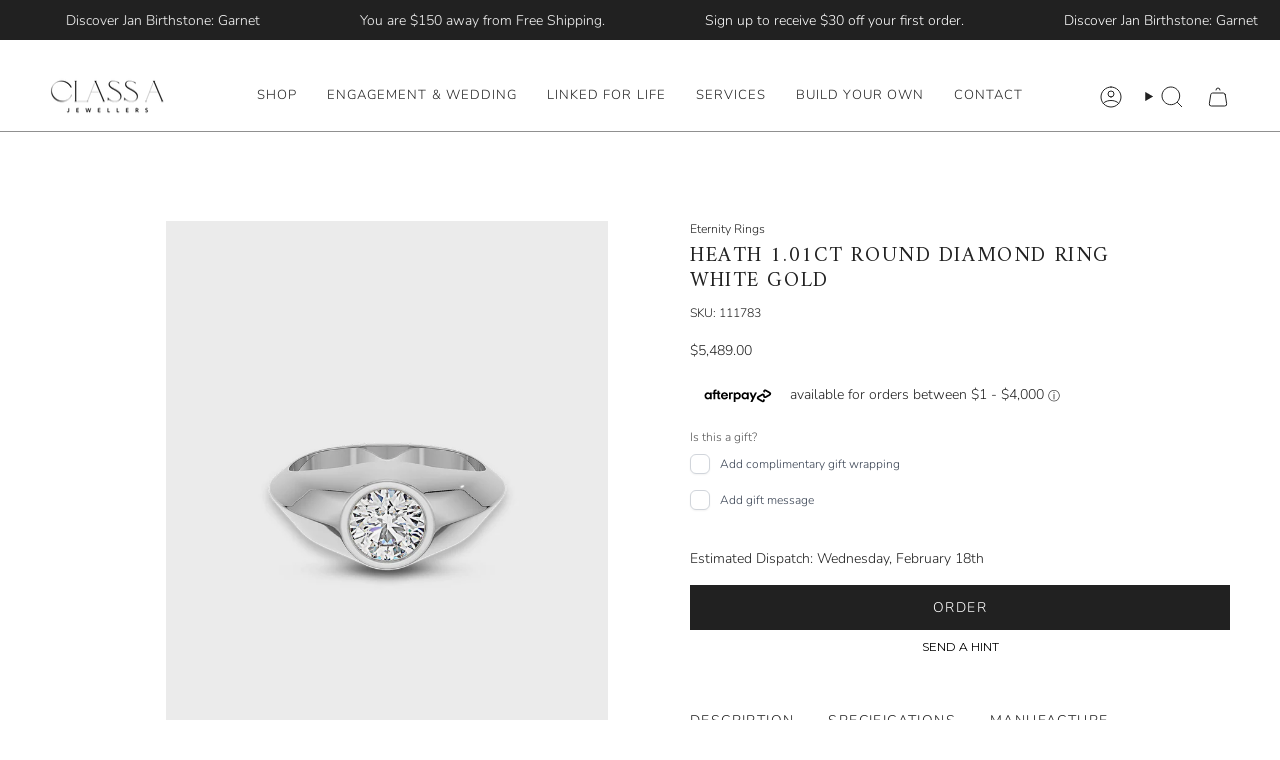

--- FILE ---
content_type: text/html; charset=utf-8
request_url: https://classa.com.au/products/heath-1-01ct-lab-grown?section_id=api-product-grid-item
body_size: 816
content:
<div id="shopify-section-api-product-grid-item" class="shopify-section">

<div data-api-content>
<div
    class="grid-item product-item  product-item--left product-item--outer-text  "
    id="product-item--api-product-grid-item-7284493779021"
    data-grid-item
    
  >
    <div class="product-item__image double__image" data-product-image>
      
        
         <a
        class="product-link"
        href="/products/heath-1-01ct-lab-grown"
        aria-label="Heath 1.01ct Round Diamond Ring White Gold"
        data-product-link="/products/heath-1-01ct-lab-grown"
      >
            
<div class="product-item__bg" data-product-image-default><figure class="image-wrapper image-wrapper--cover lazy-image lazy-image--backfill is-loading" style="--aspect-ratio: 0.8333333333333334;" data-aos="img-in"
  data-aos-delay="||itemAnimationDelay||"
  data-aos-duration="800"
  data-aos-anchor="||itemAnimationAnchor||"
  data-aos-easing="ease-out-quart"><img src="//classa.com.au/cdn/shop/files/heath-wg.jpg?crop=center&amp;height=1200&amp;v=1751512476&amp;width=1000" alt="Heath 1.01ct Round Diamond Ring White Gold" width="1000" height="1200" loading="eager" srcset="//classa.com.au/cdn/shop/files/heath-wg.jpg?v=1751512476&amp;width=136 136w, //classa.com.au/cdn/shop/files/heath-wg.jpg?v=1751512476&amp;width=160 160w, //classa.com.au/cdn/shop/files/heath-wg.jpg?v=1751512476&amp;width=180 180w, //classa.com.au/cdn/shop/files/heath-wg.jpg?v=1751512476&amp;width=220 220w, //classa.com.au/cdn/shop/files/heath-wg.jpg?v=1751512476&amp;width=254 254w, //classa.com.au/cdn/shop/files/heath-wg.jpg?v=1751512476&amp;width=284 284w, //classa.com.au/cdn/shop/files/heath-wg.jpg?v=1751512476&amp;width=292 292w, //classa.com.au/cdn/shop/files/heath-wg.jpg?v=1751512476&amp;width=320 320w, //classa.com.au/cdn/shop/files/heath-wg.jpg?v=1751512476&amp;width=480 480w, //classa.com.au/cdn/shop/files/heath-wg.jpg?v=1751512476&amp;width=528 528w, //classa.com.au/cdn/shop/files/heath-wg.jpg?v=1751512476&amp;width=640 640w, //classa.com.au/cdn/shop/files/heath-wg.jpg?v=1751512476&amp;width=720 720w, //classa.com.au/cdn/shop/files/heath-wg.jpg?v=1751512476&amp;width=960 960w" sizes="500px" fetchpriority="high" class=" fit-cover is-loading ">
</figure>

&nbsp;</div><hover-images class="product-item__bg__under">
              <div class="product-item__bg__slider" data-hover-slider><div
                    class="product-item__bg__slide"
                    
                    data-hover-slide-touch
                  ><figure class="image-wrapper image-wrapper--cover lazy-image lazy-image--backfill is-loading" style="--aspect-ratio: 0.8333333333333334;"><img src="//classa.com.au/cdn/shop/files/heath-wg.jpg?crop=center&amp;height=1200&amp;v=1751512476&amp;width=1000" alt="Heath 1.01ct Round Diamond Ring White Gold" width="1000" height="1200" loading="lazy" srcset="//classa.com.au/cdn/shop/files/heath-wg.jpg?v=1751512476&amp;width=136 136w, //classa.com.au/cdn/shop/files/heath-wg.jpg?v=1751512476&amp;width=160 160w, //classa.com.au/cdn/shop/files/heath-wg.jpg?v=1751512476&amp;width=180 180w, //classa.com.au/cdn/shop/files/heath-wg.jpg?v=1751512476&amp;width=220 220w, //classa.com.au/cdn/shop/files/heath-wg.jpg?v=1751512476&amp;width=254 254w, //classa.com.au/cdn/shop/files/heath-wg.jpg?v=1751512476&amp;width=284 284w, //classa.com.au/cdn/shop/files/heath-wg.jpg?v=1751512476&amp;width=292 292w, //classa.com.au/cdn/shop/files/heath-wg.jpg?v=1751512476&amp;width=320 320w, //classa.com.au/cdn/shop/files/heath-wg.jpg?v=1751512476&amp;width=480 480w, //classa.com.au/cdn/shop/files/heath-wg.jpg?v=1751512476&amp;width=528 528w, //classa.com.au/cdn/shop/files/heath-wg.jpg?v=1751512476&amp;width=640 640w, //classa.com.au/cdn/shop/files/heath-wg.jpg?v=1751512476&amp;width=720 720w, //classa.com.au/cdn/shop/files/heath-wg.jpg?v=1751512476&amp;width=960 960w" sizes="500px" fetchpriority="high" class=" fit-cover is-loading ">
</figure>
</div><div
                    class="product-item__bg__slide"
                    
                      data-hover-slide
                    
                    data-hover-slide-touch
                  ><figure class="image-wrapper image-wrapper--cover lazy-image lazy-image--backfill is-loading" style="--aspect-ratio: 0.8333333333333334;"><img src="//classa.com.au/cdn/shop/files/Heath4.jpg?crop=center&amp;height=1200&amp;v=1751512476&amp;width=1000" alt="Heath" width="1000" height="1200" loading="lazy" srcset="//classa.com.au/cdn/shop/files/Heath4.jpg?v=1751512476&amp;width=136 136w, //classa.com.au/cdn/shop/files/Heath4.jpg?v=1751512476&amp;width=160 160w, //classa.com.au/cdn/shop/files/Heath4.jpg?v=1751512476&amp;width=180 180w, //classa.com.au/cdn/shop/files/Heath4.jpg?v=1751512476&amp;width=220 220w, //classa.com.au/cdn/shop/files/Heath4.jpg?v=1751512476&amp;width=254 254w, //classa.com.au/cdn/shop/files/Heath4.jpg?v=1751512476&amp;width=284 284w, //classa.com.au/cdn/shop/files/Heath4.jpg?v=1751512476&amp;width=292 292w, //classa.com.au/cdn/shop/files/Heath4.jpg?v=1751512476&amp;width=320 320w, //classa.com.au/cdn/shop/files/Heath4.jpg?v=1751512476&amp;width=480 480w, //classa.com.au/cdn/shop/files/Heath4.jpg?v=1751512476&amp;width=528 528w, //classa.com.au/cdn/shop/files/Heath4.jpg?v=1751512476&amp;width=640 640w, //classa.com.au/cdn/shop/files/Heath4.jpg?v=1751512476&amp;width=720 720w, //classa.com.au/cdn/shop/files/Heath4.jpg?v=1751512476&amp;width=960 960w" sizes="500px" fetchpriority="high" class=" fit-cover is-loading ">
</figure>
</div></div>
            </hover-images>
         </a>
          

      


  

  

    <span class="sale-box custom-ready-to-ship"
      style = "right:auto; left:0%; text-align:left;"
      data-aos="fade"
      data-aos-delay="||itemAnimationDelay||"
      data-aos-duration="800"
      data-aos-anchor="||itemAnimationAnchor||">Ready To Ship</span>

  

    

   

 
    </div>

    <div
      class="product-information"
      style="--swatch-size: var(--swatch-size-filters);"
      data-product-information
    >
      <div class="product-item__info body-small">
        
         <a class="product-link" href="/products/heath-1-01ct-lab-grown" data-product-link="/products/heath-1-01ct-lab-grown">
          
          <p class="product-item__title">Heath 1.01ct Round Diamond Ring White Gold</p>

          <div class="product-item__price__holder"><span
                class="product-item__cutline"
                data-product-cutline
                
                  style="--text-light:#212121"
                
              >Lab Grown Diamond</span><div class="product-item__price" data-product-price>
<span class="price">
  
    <span class="new-price">
      
$5,489.00
</span>
    
  
</span>

</div>
          </div>
       
        </a>
          
</div>
    </div>
  </div><script>
  document.addEventListener("DOMContentLoaded", function() {
  const productSelect = document.querySelector('[name="id"]'); // Shopify variant dropdown
  const priceElement = document.querySelector('.price'); // tumhare price ka selector

  if(productSelect && priceElement){
    productSelect.addEventListener("change", function() {
      const selectedOption = this.options[this.selectedIndex];
      const newPrice = selectedOption.getAttribute("data-price");

      if(newPrice){
        priceElement.textContent = newPrice; // update price
      }
    });
  }
});

</script>
</div></div>

--- FILE ---
content_type: text/css
request_url: https://classa.com.au/cdn/shop/t/48/assets/custom.css?v=66879732929318796941765422247
body_size: 714
content:
.announcement__slide p{padding:0}span.sale-box.custom-coming-soon{float:right!important;left:auto!important;right:0}.product-item .sale-box,.product-item .preorder-box,.product-item .badge-box{position:absolute;top:0;z-index:3;font-size:.75rem;text-transform:uppercase;padding:10px}span.sale-box.custom-ready-to-ship{COLOR:#000}.index-product .product__form__outer .toggle-button{border-bottom:1px solid #000;border-radius:0!important;background-color:transparent;font-weight:400;font-style:normal;padding:0;font-size:12px;font-family:Avenir Next Rounded,sans-serif;color:#000;max-width:230px!important;display:block!important;width:240px;margin:10px 0;line-height:18px}.slider-drawer{z-index:999999!important}.index-product .product__form__outer .drawer-content h2{margin-bottom:20px;text-transform:uppercase;margin-top:40px;font-weight:400;letter-spacing:.188em;text-align:left;font-size:26px!important}.birthstones{display:flex;flex-direction:column;align-items:center}.birthstones .stone{display:flex;align-content:center;justify-content:space-around}.birthstones .stone .stone-img{width:30%}.birthstones .stone .stone-content{width:70%;text-align:left}.birthstones .stone .stone-content h4{font-family:Avenir Next Rounded,sans-serif;font-size:12px;text-transform:capitalize;letter-spacing:2px}.birthstones .stone .stone-content p{font-family:Avenir Next Rounded,sans-serif;font-size:12px;letter-spacing:;line-height:20px;font-weight:100;letter-spacing:1px}.index-product .product__form__outer .drawer-content p{margin:1em 0;font-size:.75rem;font-weight:300;text-align:left}#u_content_button_cta a{padding-top:10px!important;padding-bottom:10px!important;border:none!important}.index-product .toggle-button-1{background-color:transparent;color:#000;padding:0}.index-product .toggle-button-1 svg.icon.icon-info-empty{width:20px;margin-right:6px}.index-product .toggle-button-1{font-size:12px;text-decoration:underline}div#sliderDrawer-1 .drawer-content-1 h2{text-align:left;font-size:26px;margin-bottom:10px}div#sliderDrawer-1 button#closeDrawer-1{left:auto;right:0}div#sliderDrawer-1 .drawer-content-1 h4{text-align:left;font-size:16px;margin:0}div#sliderDrawer-1 .drawer-content-1 .instructions{text-align:left;margin-top:20px}div#sliderDrawer-1 .drawer-content-1 .instructions p{padding-bottom:0;font-size:16px}div#sliderDrawer-1 .drawer-content-1 .drawer-table h4{font-size:18px;text-transform:inherit;letter-spacing:0;margin-top:20px}div#sliderDrawer-1 .drawer-content-1 .drawer-table table tr th span{font-size:14px;font-weight:700;color:#000!important}div#sliderDrawer-1 .drawer-content-1 .drawer-table table{border:0px;width:100%}div#sliderDrawer-1 .drawer-content-1 .drawer-table table th{border-right:0px;border-color:#000!important}div#sliderDrawer-1 .drawer-content-1 .drawer-table table tr td{border-right:0;border-color:#000;font-size:13px;color:#000!important}body#naia-diamond-engagement-ring div#sliderDrawer-1{top:80px!important}body#naia-diamond-engagement-ring div#sliderDrawer-1 button#closeDrawer-1{padding-top:20px}#custom-personalised-charm-necklace .recent__container__inner .tab-content{display:flex;flex-direction:row;padding:0 50px}#custom-personalised-charm-necklace .tab-content .grid-item.product-item.product-item--swatches.product-item--left.product-item--outer-text{width:100%;padding:0 5px}#custom-personalised-charm-necklace .recent__container__inner .grid__heading-holder .tabs__head .tabs.text-center{justify-content:center}#custom-personalised-charm-necklace .recent__container__inner .tab-content{padding:0 50px;border:none}#custom-personalised-charm-necklace .recent__container__inner .tab-content.tabs__recently-viewed{padding:0}#custom-personalised-charm-necklace .recent__container__inner .tab-content .recent__content.grid--slider{display:flex;gap:32px}#custom-personalised-charm-necklace .recent__container__inner .tab-content .recent__content.grid--slider .grid-item{margin:0;padding:0;width:100%;flex:inherit}#custom-personalised-charm-necklace .recent__wrapper{width:100%}.header__wrapper #header-menu .drawer__head .drawer__close .icon path{stroke:#000}.header__wrapper #header-menu .drawer__inner,.header__wrapper #header-menu .drawer__inner .drawer__body .drawer__menu .drawer__main-menu .sliderow{color:#000}.header__wrapper #header-menu .drawer__inner .drawer__body .drawer__menu .drawer__main-menu .sliderow .sliderule__chevron .icon{stroke:#000}.tooltip-default__inner .tooltip-default__text{text-align:left;padding:12px;color:#000}.tooltip-default__inner .tooltip-default__text{text-align:left;padding:12px;color:#000;box-shadow:0 0 0 1px #ccc}.shopify-policy__title,.shopify-policy__body{color:#000}nav.pagination-custom.hidden-pagination{display:none}.newclasssss .carousel_images.slick-initialized.slick-slider .rte a:after,.hero__rte a:after{display:none}.collection-products .collection__products .grid-outer .product-item__image .sale-box.custom-made-to-order{right:0!important;left:auto!important}body#linked-for-life-birthstone-bracelet .product__block.product__block--buttons{display:none}a.btn.btn--solid.btn--primary{width:100%!important}@media screen and (max-width: 567px){.slider-drawer,div#sliderDrawer-1{width:100%!important}}@media screen and (max-width: 749px){.announcement__wrapper--top,.js__header__stuck{z-index:2!important}.collection-products .collection__products .grid-outer .product-item__image .sale-box{right:auto!important}.collection-products .collection__products .grid-outer .product-item__image .sale-box.custom-made-to-order{right:0!important;left:auto!important}#custom-personalised-charm-necklace .recent__container__inner .tab-content .recent__content.grid--slider{gap:16px}#custom-personalised-charm-necklace .recent__container__inner .tab-content{padding:0 16px;border:none}#custom-personalised-charm-necklace .recent__container__inner .tab-content .recent__content.grid--slider .grid-item{margin:0;padding:0;width:100%;flex:0 0 auto}#custom-personalised-charm-necklace .recent__container__inner .tab-content .recent__content.grid--slider .grid-item.product-item{width:100%}}
/*# sourceMappingURL=/cdn/shop/t/48/assets/custom.css.map?v=66879732929318796941765422247 */


--- FILE ---
content_type: text/css;charset=utf-8
request_url: https://use.typekit.net/hls2ork.css
body_size: 515
content:
/*
 * The Typekit service used to deliver this font or fonts for use on websites
 * is provided by Adobe and is subject to these Terms of Use
 * http://www.adobe.com/products/eulas/tou_typekit. For font license
 * information, see the list below.
 *
 * nimbus-roman:
 *   - http://typekit.com/eulas/000000000000000077359eed
 *   - http://typekit.com/eulas/000000000000000077359ef2
 *   - http://typekit.com/eulas/000000000000000077359efa
 *   - http://typekit.com/eulas/000000000000000077359efd
 *
 * © 2009-2026 Adobe Systems Incorporated. All Rights Reserved.
 */
/*{"last_published":"2024-09-24 01:40:09 UTC"}*/

@import url("https://p.typekit.net/p.css?s=1&k=hls2ork&ht=tk&f=12289.12290.12292.12293&a=225409830&app=typekit&e=css");

@font-face {
font-family:"nimbus-roman";
src:url("https://use.typekit.net/af/019711/000000000000000077359eed/30/l?primer=7cdcb44be4a7db8877ffa5c0007b8dd865b3bbc383831fe2ea177f62257a9191&fvd=n4&v=3") format("woff2"),url("https://use.typekit.net/af/019711/000000000000000077359eed/30/d?primer=7cdcb44be4a7db8877ffa5c0007b8dd865b3bbc383831fe2ea177f62257a9191&fvd=n4&v=3") format("woff"),url("https://use.typekit.net/af/019711/000000000000000077359eed/30/a?primer=7cdcb44be4a7db8877ffa5c0007b8dd865b3bbc383831fe2ea177f62257a9191&fvd=n4&v=3") format("opentype");
font-display:auto;font-style:normal;font-weight:400;font-stretch:normal;
}

@font-face {
font-family:"nimbus-roman";
src:url("https://use.typekit.net/af/29b397/000000000000000077359ef2/30/l?primer=7cdcb44be4a7db8877ffa5c0007b8dd865b3bbc383831fe2ea177f62257a9191&fvd=n7&v=3") format("woff2"),url("https://use.typekit.net/af/29b397/000000000000000077359ef2/30/d?primer=7cdcb44be4a7db8877ffa5c0007b8dd865b3bbc383831fe2ea177f62257a9191&fvd=n7&v=3") format("woff"),url("https://use.typekit.net/af/29b397/000000000000000077359ef2/30/a?primer=7cdcb44be4a7db8877ffa5c0007b8dd865b3bbc383831fe2ea177f62257a9191&fvd=n7&v=3") format("opentype");
font-display:auto;font-style:normal;font-weight:700;font-stretch:normal;
}

@font-face {
font-family:"nimbus-roman";
src:url("https://use.typekit.net/af/a3f0a5/000000000000000077359efa/30/l?primer=7cdcb44be4a7db8877ffa5c0007b8dd865b3bbc383831fe2ea177f62257a9191&fvd=i4&v=3") format("woff2"),url("https://use.typekit.net/af/a3f0a5/000000000000000077359efa/30/d?primer=7cdcb44be4a7db8877ffa5c0007b8dd865b3bbc383831fe2ea177f62257a9191&fvd=i4&v=3") format("woff"),url("https://use.typekit.net/af/a3f0a5/000000000000000077359efa/30/a?primer=7cdcb44be4a7db8877ffa5c0007b8dd865b3bbc383831fe2ea177f62257a9191&fvd=i4&v=3") format("opentype");
font-display:auto;font-style:italic;font-weight:400;font-stretch:normal;
}

@font-face {
font-family:"nimbus-roman";
src:url("https://use.typekit.net/af/b735f1/000000000000000077359efd/30/l?primer=7cdcb44be4a7db8877ffa5c0007b8dd865b3bbc383831fe2ea177f62257a9191&fvd=i7&v=3") format("woff2"),url("https://use.typekit.net/af/b735f1/000000000000000077359efd/30/d?primer=7cdcb44be4a7db8877ffa5c0007b8dd865b3bbc383831fe2ea177f62257a9191&fvd=i7&v=3") format("woff"),url("https://use.typekit.net/af/b735f1/000000000000000077359efd/30/a?primer=7cdcb44be4a7db8877ffa5c0007b8dd865b3bbc383831fe2ea177f62257a9191&fvd=i7&v=3") format("opentype");
font-display:auto;font-style:italic;font-weight:700;font-stretch:normal;
}

.tk-nimbus-roman { font-family: "nimbus-roman",serif; }


--- FILE ---
content_type: text/css;charset=UTF-8
request_url: https://cached.rebuyengine.com/api/v1/widgets/styles?id=226140&format=css&cache_key=1768798451
body_size: -333
content:
#rebuy-widget-226140{.primary-title{font-weight:400;letter-spacing:.1em;text-transform:uppercase;font-family:"Avenir Next Rounded",sans-serif;font-size:14px;text-align:center;text-decoration:underline;text-underline-offset:5px}.rebuy-product-title{font-size:14px}.rebuy-product-price{font-size:.875rem}.rebuy-product-actions,.rebuy-product-options{margin-top:10px;padding-inline:20px}.rebuy-product-media img{aspect-ratio:4/5;object-fit:cover;width:100%;mix-blend-mode:darken}.rebuy-money{text-align:left}.rebuy-carousel__arrows .rebuy-carousel__arrow svg{height:15px;width:15px}.rebuy-product-block{padding:16px;display:block}.rebuy-product-media{background:#f7f9fa}.rebuy-product-grid{padding-inline:10px}.rebuy-product-info{padding-inline:20px;text-align:left}@media (min-width:480px){.rebuy-product-actions,.rebuy-product-options{opacity:0;transform:translateY(.625rem);transition:all .35s ease-in-out}.rebuy-product-block:hover .rebuy-product-actions,.rebuy-product-block:hover .rebuy-product-options{opacity:1;transform:translateY(0)}}@media (max-width:480px){.rebuy-product-block{padding:8px;display:flex;width:90%!important}.rebuy-product-grid{padding-inline:8px}}}.related__products{display:none}

--- FILE ---
content_type: text/css;charset=UTF-8
request_url: https://cached.rebuyengine.com/api/v1/widgets/styles?id=226139&format=css&cache_key=1768798451
body_size: -337
content:
#rebuy-widget-226139{padding-block:10px;.primary-title{font-weight:400;text-transform:none;font-family:"Avenir Next Rounded",sans-serif;font-size:14px;text-align:left;letter-spacing:normal}.rebuy-money{text-align:left}.rebuy-product-title{font-size:14px;margin-top:0}.rebuy-product-price{font-size:.875rem}.rebuy-product-actions,.rebuy-product-options{margin-top:10px}.rebuy-product-media img{aspect-ratio:4/5;object-fit:cover;width:100%;mix-blend-mode:darken}.rebuy-product-info{padding-block:10px}.rebuy-carousel__arrows .rebuy-carousel__arrow svg{height:15px;width:15px}.rebuy-product-actions{width:80px}.rebuy-product-block{background:#f7f9fa;padding-right:10px;padding-block:0;border-radius:0}.variant-option .option-swatch.color{outline:5px solid #f7f9fa;outline-offset:-3px}.variant-option .option-swatch.color.activeSwatch{outline:2px solid #f7f9fa;outline-offset:-3px}.rebuy-product-media{background:#f7f9fa;width:25%}.rebuy-product-grid{padding-inline:0}.rebuy-carousel__arrows .rebuy-carousel__arrow--next{position:relative}.rebuy-carousel__arrows .rebuy-carousel__arrow--prev{position:relative}.rebuy-carousel__arrows{display:flex;justify-content:end;align-content:center;position:absolute;top:-29px;flex-wrap:wrap;right:0}}.upsell-products{display:none}

--- FILE ---
content_type: text/javascript; charset=utf-8
request_url: https://classa.com.au/products/heath-1-01ct-lab-grown.js
body_size: 707
content:
{"id":7284493779021,"title":"Heath 1.01ct Round Diamond Ring White Gold","handle":"heath-1-01ct-lab-grown","description":"\u003cp data-start=\"213\" data-end=\"646\"\u003eThe Heath Round Diamond Ring redefines engagement style with its clean, contemporary design. Crafted in 9ct white gold, this unisex band features a striking 1.01ct round brilliant cut lab grown diamond D colour, VS1 clarity, and IGI certified set seamlessly into its smooth, rounded profile. Designed to offer a fresh yet timeless take on commitment.\u003c\/p\u003e","published_at":"2024-06-28T10:17:21+09:30","created_at":"2024-06-28T10:13:47+09:30","vendor":"Class A Jewellers","type":"Diamond Rings","tags":["Availability_Ready to Ship","Category_Dress Rings","eternity","Gemstone_Lab Grown Diamond","Gold Carat_9ct","Metal_9ct White Gold","Ready-to-ship","Ring Style_Solitaire","Ring_Size_Popup","same-day-dispatch","Stone Shape_Round"],"price":548900,"price_min":548900,"price_max":548900,"available":true,"price_varies":false,"compare_at_price":null,"compare_at_price_min":0,"compare_at_price_max":0,"compare_at_price_varies":false,"variants":[{"id":41162937532493,"title":"Default Title","option1":"Default Title","option2":null,"option3":null,"sku":"111783","requires_shipping":true,"taxable":true,"featured_image":null,"available":true,"name":"Heath 1.01ct Round Diamond Ring White Gold","public_title":null,"options":["Default Title"],"price":548900,"weight":0,"compare_at_price":null,"inventory_management":"shopify","barcode":null,"quantity_rule":{"min":1,"max":null,"increment":1},"quantity_price_breaks":[],"requires_selling_plan":false,"selling_plan_allocations":[]}],"images":["\/\/cdn.shopify.com\/s\/files\/1\/0227\/7815\/0989\/files\/heath-wg.jpg?v=1751512476","\/\/cdn.shopify.com\/s\/files\/1\/0227\/7815\/0989\/files\/Heath4.jpg?v=1751512476","\/\/cdn.shopify.com\/s\/files\/1\/0227\/7815\/0989\/files\/file_28.jpg?v=1751512476","\/\/cdn.shopify.com\/s\/files\/1\/0227\/7815\/0989\/files\/file_27.jpg?v=1751512473","\/\/cdn.shopify.com\/s\/files\/1\/0227\/7815\/0989\/files\/Heath1.jpg?v=1751512473"],"featured_image":"\/\/cdn.shopify.com\/s\/files\/1\/0227\/7815\/0989\/files\/heath-wg.jpg?v=1751512476","options":[{"name":"Title","position":1,"values":["Default Title"]}],"url":"\/products\/heath-1-01ct-lab-grown","media":[{"alt":"Heath 1.01ct Round Diamond Ring White Gold","id":25346204205133,"position":1,"preview_image":{"aspect_ratio":0.8,"height":1250,"width":1000,"src":"https:\/\/cdn.shopify.com\/s\/files\/1\/0227\/7815\/0989\/files\/heath-wg.jpg?v=1751512476"},"aspect_ratio":0.8,"height":1250,"media_type":"image","src":"https:\/\/cdn.shopify.com\/s\/files\/1\/0227\/7815\/0989\/files\/heath-wg.jpg?v=1751512476","width":1000},{"alt":"Heath","id":23672963137613,"position":2,"preview_image":{"aspect_ratio":0.792,"height":1263,"width":1000,"src":"https:\/\/cdn.shopify.com\/s\/files\/1\/0227\/7815\/0989\/files\/Heath4.jpg?v=1751512476"},"aspect_ratio":0.792,"height":1263,"media_type":"image","src":"https:\/\/cdn.shopify.com\/s\/files\/1\/0227\/7815\/0989\/files\/Heath4.jpg?v=1751512476","width":1000},{"alt":"Heath 1.01ct Round Diamond Ring White Gold","id":24004562976845,"position":3,"preview_image":{"aspect_ratio":0.8,"height":1250,"width":1000,"src":"https:\/\/cdn.shopify.com\/s\/files\/1\/0227\/7815\/0989\/files\/file_28.jpg?v=1751512476"},"aspect_ratio":0.8,"height":1250,"media_type":"image","src":"https:\/\/cdn.shopify.com\/s\/files\/1\/0227\/7815\/0989\/files\/file_28.jpg?v=1751512476","width":1000},{"alt":"Heath 1.01ct Round Diamond Ring White Gold","id":24004562944077,"position":4,"preview_image":{"aspect_ratio":0.8,"height":1250,"width":1000,"src":"https:\/\/cdn.shopify.com\/s\/files\/1\/0227\/7815\/0989\/files\/file_27.jpg?v=1751512473"},"aspect_ratio":0.8,"height":1250,"media_type":"image","src":"https:\/\/cdn.shopify.com\/s\/files\/1\/0227\/7815\/0989\/files\/file_27.jpg?v=1751512473","width":1000},{"alt":"Heath","id":23672959500365,"position":5,"preview_image":{"aspect_ratio":0.802,"height":4318,"width":3462,"src":"https:\/\/cdn.shopify.com\/s\/files\/1\/0227\/7815\/0989\/files\/Heath1.jpg?v=1751512473"},"aspect_ratio":0.802,"height":4318,"media_type":"image","src":"https:\/\/cdn.shopify.com\/s\/files\/1\/0227\/7815\/0989\/files\/Heath1.jpg?v=1751512473","width":3462}],"requires_selling_plan":false,"selling_plan_groups":[]}

--- FILE ---
content_type: text/javascript;charset=utf-8
request_url: https://assets.cloudlift.app/api/assets/options.js?shop=classajewellers.myshopify.com
body_size: 31966
content:
window.Cloudlift = window.Cloudlift || {};window.Cloudlift.options = { config: {"app":"options","shop":"classajewellers.myshopify.com","url":"https://classa.com.au","api":"https://api.cloudlift.app","assets":"https://cdn.jsdelivr.net/gh/cloudlift-app/cdn@0.15.21","mode":"prod","currencyFormats":{"moneyFormat":"${{amount}}","moneyWithCurrencyFormat":"${{amount}} AUD"},"resources":["https://cdn.jsdelivr.net/gh/cloudlift-app/cdn@0.15.21/static/app-options.css","https://cdn.jsdelivr.net/gh/cloudlift-app/cdn@0.15.21/static/app-options.js"],"locale":"en","i18n":{"product.options.ai.generated.label":"Generated Images","product.options.text.align.right":"Text align right","product.options.discount.button":"Apply","product.options.discount.invalid":"Enter a valid discount code","product.options.library.button":"Select image","product.options.validity.dateMax":"Please enter a date before {max}","product.options.tabs.next":"Next","product.options.free":"FREE","product.options.ai.loading.generating":"Generating your image...","product.options.ai.removebg.button":"Remove Background","product.options.validity.upload.required":"Please upload a file","product.options.item.modal.title":"Update cart item?","product.options.item.modal.update":"Update","product.options.library.categories.button":"Show categories","product.options.tabs.previous":"Previous","product.options.validity.rangeOverflow":"Max allowed value {max}","product.options.file.link":"\uD83D\uDD17","product.options.ai.edit.placeholder":"Describe how to edit the image...","product.options.ai.update.button":"Update Image","product.options.bundle.hide":"Hide","product.options.text.style.bold":"Text bold","product.options.ai.edit.button":"Edit Image","product.options.validity.patternMismatch":"Please enter text to match: {pattern}","product.options.text.fontSize":"Text size","product.options.library.categories.label":"Categories","product.options.bundle.items":"items","product.options.ai.removebg.removed":"Background Removed","product.options.ai.button.generate":"Generate","product.options.validity.upload.max":"Maximum allowed file size is {max} MB","product.options.validity.rangeUnderflow":"Min allowed value {min}","product.options.text.style.italic":"Text italic","product.options.ai.prompt.placeholder":"Describe the image...","product.options.library.search.empty":"No results found","product.options.text.align.center":"Text center","product.options.ai.loading.editing":"Editing image...","product.options.discount.placeholder":"Discount code","product.options.ai.load_more":"Load More","product.options.validity.valueMissing":"Please enter a value","product.options.validity.tooLong":"Please enter less than {max} characters","product.options.ai.button.edit":"Edit Image","product.options.ai.edit.indicator":"Editing image","product.options.bundle.show":"Show","product.options.library.search.placeholder":"Search images","product.options.validity.selectMax":"Please select at most {max}","product.options.discount.valid":"Discount is applied at checkout","product.options.item.edit":"Edit ⚙️","product.options.item.modal.add":"Add new","product.options.validity.dateMin":"Please enter a date after {min}","product.options.library.images.button":"More images","product.options.validity.tooShort":"Please enter at least {min} characters","product.options.validity.selectMin":"Please select at least {min}","product.options.text.align.left":"Text align left"},"level":2,"version":"0.12.124","setup":true,"themeId":"127234703437","autoGallerySelector":".product__page .grid__item:first-child","locationMode":0,"selector":"","previewLocationMode":1,"previewSelector":".product__images","previewImgParent":1,"previewImgParentSelector":"","previewImgMainSelector":".product__page [data-product-single-media-group] img","previewImgThumbnailSelector":".product__page [data-product-thumbs] img","itemImgParentSelector":".cart-item","previewSticky":false,"previewStickyMobile":"overlay","previewStickyMobileSize":25,"priceDraft":false,"priceDraftTitle":"{{ product }} - Add-on Option","priceDraftShipping":false,"priceDraftTaxFree":false,"priceDraftRetention":3,"priceProductId":"6967419568205","priceProductHandle":"product-options","priceVariantId":"40304475406413","priceVariantValue":5.0,"checkout":true,"checkoutConfig":{"debug":false,"update":false,"variantId":"40304475406413"},"currencyConvert":true,"autoFulfil":false,"priceWeight":false,"extensions":"","theme":{"productPriceObserver":true,"cartTotal":true,"productVariantHistory":true,"cartDiscount":false,"cartItemEdit":false,"themeGallery":true,"productOptionsClear":false,"cartCount":true,"amountNoDecimals":true,"productPriceAll":true},"fonts":[{"name":"Source Serif Pro","files":{"bold":"http://fonts.gstatic.com/s/sourceserifpro/v15/neIXzD-0qpwxpaWvjeD0X88SAOeasc8bhSugxYUvZrI.ttf","italic":"http://fonts.gstatic.com/s/sourceserifpro/v15/neIWzD-0qpwxpaWvjeD0X88SAOeauXE-pQGOyYw2fw.ttf","regular":"http://fonts.gstatic.com/s/sourceserifpro/v15/neIQzD-0qpwxpaWvjeD0X88SAOeaiXM0oSOL2Yw.ttf","bold_italic":"http://fonts.gstatic.com/s/sourceserifpro/v15/neIVzD-0qpwxpaWvjeD0X88SAOeauXEGGS6qwacqdrKvbQ.ttf"},"type":1},{"name":"Roboto","files":{"bold":"http://fonts.gstatic.com/s/roboto/v20/KFOlCnqEu92Fr1MmWUlvAx05IsDqlA.ttf","italic":"http://fonts.gstatic.com/s/roboto/v20/KFOkCnqEu92Fr1Mu52xPKTM1K9nz.ttf","regular":"http://fonts.gstatic.com/s/roboto/v20/KFOmCnqEu92Fr1Me5WZLCzYlKw.ttf","bold_italic":"http://fonts.gstatic.com/s/roboto/v20/KFOjCnqEu92Fr1Mu51TzBhc9AMX6lJBP.ttf"},"type":1},{"name":"Montserrat","files":{"bold":"http://fonts.gstatic.com/s/montserrat/v15/JTURjIg1_i6t8kCHKm45_dJE7g7J_950vCo.ttf","italic":"http://fonts.gstatic.com/s/montserrat/v15/JTUQjIg1_i6t8kCHKm459WxhziTn89dtpQ.ttf","regular":"http://fonts.gstatic.com/s/montserrat/v15/JTUSjIg1_i6t8kCHKm45xW5rygbi49c.ttf","bold_italic":"http://fonts.gstatic.com/s/montserrat/v15/JTUPjIg1_i6t8kCHKm459WxZcgvD-_xxrCq7qg.ttf"},"type":1},{"name":"English157 BT","files":{"regular":"https://storage.googleapis.com/cloudlift-app-cloud-prod-assets/classajewellers/f_ENGLISH_157_BT.TTF"},"type":2},{"name":"Rock Salt","files":{"regular":"http://fonts.gstatic.com/s/rocksalt/v11/MwQ0bhv11fWD6QsAVOZbsEk7hbBWrA.ttf"},"type":1},{"name":"Lato","files":{"bold":"http://fonts.gstatic.com/s/lato/v17/S6u9w4BMUTPHh6UVew-FGC_p9dw.ttf","italic":"http://fonts.gstatic.com/s/lato/v17/S6u8w4BMUTPHjxswWyWrFCbw7A.ttf","regular":"http://fonts.gstatic.com/s/lato/v17/S6uyw4BMUTPHvxk6XweuBCY.ttf","bold_italic":"http://fonts.gstatic.com/s/lato/v17/S6u_w4BMUTPHjxsI5wqPHA3s5dwt7w.ttf"},"type":1},{"name":"Merriweather","files":{"bold":"http://fonts.gstatic.com/s/merriweather/v30/u-4n0qyriQwlOrhSvowK_l52xwNpX837pvjxPA.ttf","italic":"http://fonts.gstatic.com/s/merriweather/v30/u-4m0qyriQwlOrhSvowK_l5-eSZJdeP3r-Ho.ttf","regular":"http://fonts.gstatic.com/s/merriweather/v30/u-440qyriQwlOrhSvowK_l5OeyxNV-bnrw.ttf","bold_italic":"http://fonts.gstatic.com/s/merriweather/v30/u-4l0qyriQwlOrhSvowK_l5-eR71Wsf_hP3hPGWH.ttf"},"type":1},{"name":"Open Sans","files":{"bold":"http://fonts.gstatic.com/s/opensans/v18/mem5YaGs126MiZpBA-UN7rg-VeJoCqeDjg.ttf","italic":"http://fonts.gstatic.com/s/opensans/v18/mem6YaGs126MiZpBA-UFUJ0ef8xkA76a.ttf","regular":"http://fonts.gstatic.com/s/opensans/v18/mem8YaGs126MiZpBA-U1UpcaXcl0Aw.ttf","bold_italic":"http://fonts.gstatic.com/s/opensans/v18/memnYaGs126MiZpBA-UFUKWiUOhsKKKTjrPW.ttf"},"type":1},{"name":"Oswald","files":{"bold":"http://fonts.gstatic.com/s/oswald/v36/TK3_WkUHHAIjg75cFRf3bXL8LICs1xZogUFoZAaRliE.ttf","regular":"http://fonts.gstatic.com/s/oswald/v36/TK3_WkUHHAIjg75cFRf3bXL8LICs1_FvgUFoZAaRliE.ttf"},"type":1},{"name":"Old London","files":{"regular":"https://storage.googleapis.com/cloudlift-app-cloud-prod-assets/classajewellers/f_OldLondon.ttf"},"type":2}],"configs":[{"uuid":"clwbxmzdbkfj","styles":{"label-color":"#555","input-color-selected":"#374151","css":".cl-po--text-editor .cl-po--swatch-button {\n  box-sizing: content-box !important;\n}","option-font-size":"12px","input-background-color-selected":"#fff","input-background-color":"#fff","label-font-size":"12px","input-text-color":"#374151","input-border-color":"#d1d5db","font-family":"-apple-system, BlinkMacSystemFont, 'Segoe UI', Roboto,\nHelvetica, Arial, sans-serif, 'Apple Color Emoji', 'Segoe UI Emoji',\n'Segoe UI Symbol'","input-color":"#374151","info-icon-color":"#333","option-border-radius":"2px","input-border-color-focus":"#374151"},"theme":"default","css":"#clwbxmzdbkfj .cl-po--wrapper{font-family:-apple-system,BlinkMacSystemFont,'Segoe UI',Roboto,Helvetica,Arial,sans-serif,'Apple Color Emoji','Segoe UI Emoji','Segoe UI Symbol'}#clwbxmzdbkfj .cl-po--label{color:#555;font-size:12px;margin-bottom:5px}#clwbxmzdbkfj .cl-po--info{width:12px;height:12px;background-color:#333}#clwbxmzdbkfj .cl-po--help{color:#637381;font-size:12px}#clwbxmzdbkfj .cl-po--option{color:#374151;margin-bottom:20px;font-size:12px}#clwbxmzdbkfj .cl-po--input{color:#374151;background-color:#fff;font-size:12px;border-width:1px;border-color:#d1d5db;border-radius:2px;box-shadow:rgba(0,0,0,0) 0 0 0 0,rgba(0,0,0,0) 0 0 0 0,rgba(0,0,0,0.05) 0 1px 2px 0}#clwbxmzdbkfj .cl-po--input:focus{outline:2px solid transparent;outline-offset:2px;box-shadow:#fff 0 0 0 0,#374151 0 0 0 1px,rgba(0,0,0,0.05) 0 1px 2px 0;border-color:#374151}#clwbxmzdbkfj .cl-po--input.cl-po--invalid:focus{box-shadow:#fff 0 0 0 0,#c44e47 0 0 0 1px,rgba(0,0,0,0.05) 0 1px 2px 0;border-color:#c44e47}#clwbxmzdbkfj .cl-po--swatch{background-color:#fff;border-width:1px;border-color:#d1d5db;border-radius:2px;box-shadow:rgba(0,0,0,0) 0 0 0 0,rgba(0,0,0,0) 0 0 0 0,rgba(0,0,0,0.05) 0 1px 2px 0}#clwbxmzdbkfj .cl-po--input:checked+.cl-po--swatch-button{background-color:#fff;color:#374151}#clwbxmzdbkfj input[type=radio]:checked+.cl-po--swatch,#clwbxmzdbkfj input[type=checkbox]:checked+.cl-po--swatch{outline:2px solid transparent;outline-offset:2px;box-shadow:#fff 0 0 0 0,#374151 0 0 0 1px,rgba(0,0,0,0.05) 0 1px 2px 0;border-color:#374151}#clwbxmzdbkfj input[type=checkbox]:checked.cl-po--input,#clwbxmzdbkfj input[type=radio]:checked.cl-po--input{border-color:transparent;background-color:#374151}#clwbxmzdbkfj .cl-po--option .choices__inner{color:#374151;background-color:#fff;border-width:1px;border-color:#d1d5db;border-radius:2px;box-shadow:rgba(0,0,0,0) 0 0 0 0,rgba(0,0,0,0) 0 0 0 0,rgba(0,0,0,0.05) 0 1px 2px 0}#clwbxmzdbkfj .cl-po--option .choices.is-focused:not(.is-open) .choices__inner{outline:2px solid transparent;outline-offset:2px;box-shadow:#fff 0 0 0 0,#374151 0 0 0 1px,rgba(0,0,0,0.05) 0 1px 2px 0;border-color:#374151}#clwbxmzdbkfj .cl-po--option .choices__list--multiple .choices__item{color:#374151;background-color:#fff;border-radius:2px;border:1px solid #d1d5db}#clwbxmzdbkfj .cl-po--option .choices__list--multiple .choices__item.is-highlighted{color:#374151;background-color:#fff;border:1px solid #374151}#clwbxmzdbkfj .cl-po--option .choices[data-type*=select-multiple] .choices__button{color:#374151;border-left:1px solid #d1d5db}#clwbxmzdbkfj .cl-po--text-editor,#clwbxmzdbkfj .cl-po--collapse.cl-po--edit{--text-editor-color:#374151}#clwbxmzdbkfj .cl-po--text-editor .cl-po--swatch-button.selected{outline:2px solid transparent;outline-offset:2px;box-shadow:#fff 0 0 0 0,#374151 0 0 0 1px,rgba(0,0,0,0.05) 0 1px 2px 0;border-color:#374151;background-color:#fff;--text-editor-color:#374151}#clwbxmzdbkfj .cl-po--collapse.cl-po--edit{border-left:1px solid #d1d5db;border-right:1px solid #d1d5db;border-bottom-color:#d1d5db}#clwbxmzdbkfj .cl-po--collapse.cl-po--edit .cl-po--edit-label{color:#637381}#clwbxmzdbkfj .cl-po--collapse.cl-po--edit:not(.cl-po--open){border-bottom:1px solid #d1d5db;border-bottom-left-radius:2px;border-bottom-right-radius:2px}#clwbxmzdbkfj .cl-po--invalid{border-color:#c44e47}#clwbxmzdbkfj .cl-po--errors{margin-top:10px}#clwbxmzdbkfj .cl-po--error{font-size:10px;font-family:-apple-system,BlinkMacSystemFont,'Segoe UI',Roboto,Helvetica,Arial,sans-serif,'Apple Color Emoji','Segoe UI Emoji','Segoe UI Symbol';color:#fff;background-color:#c44e47;border-color:#b7423b;border-radius:2px}#clwbxmzdbkfj .cl-po--collapse{color:#555;font-size:12px}#clwbxmzdbkfj .cl-po--collapse:before{width:16px;height:16px}#clwbxmzdbkfj .cl-po--panel{border-width:1px;border-color:#d1d5db;border-bottom-left-radius:2px;border-bottom-right-radius:2px;box-shadow:rgba(0,0,0,0) 0 0 0 0,rgba(0,0,0,0) 0 0 0 0,rgba(0,0,0,0.05) 0 1px 2px 0}#clwbxmzdbkfj .cl-po--text-editor .cl-po--swatch-button{box-sizing:content-box!important}","variantOption":false,"variantOptions":[],"options":[{"name":"Engraving","type":"checkbox","label":"Add engraving?","value":"","required":false,"conditions":[],"params":{"help":"","validationMsg":"","priceTemplate":"","autocomplete":"","labelValueText":false,"pattern":"","labelPriceText":false,"exclude":false,"valuePriceText":true,"placeholder":"","info":"Please note: This additional charge will be added at the checkout."},"values":[{"value":"Yes","text":"Yes","price":35.0}]},{"name":"Font","type":"font","label":"Font","value":"Source Serif Pro","required":true,"conditions":[{"data":"options","field":"Engraving","operator":"equals","value":"Yes"}],"params":{"grow":false,"validationMsg":"","autocomplete":"","pattern":"","fontSortAlpha":false,"labelPriceText":false,"toggle":false,"valuePriceText":true,"fontSwatch":true,"help":"","priceTemplate":"","labelValueText":false,"valuePriceTooltip":false,"exclude":false,"fontFamilies":["Source Serif Pro","Lato","English157 BT"],"placeholder":"","info":"","multiSelect":false}},{"name":"Engraved Text","type":"text","label":"Engraving (max. 1 character). For a heart icon, please copy and paste this symbol: ♡","value":"","required":true,"conditions":[{"data":"options","field":"Engraving","operator":"equals","value":"Yes"}],"params":{"help":"Click and drag the text box to reposition it on the charm. Please note the preview image is a guide only. ","min":1,"validationMsg":"","priceTemplate":"35","max":200,"textClean":"","autocomplete":"","priceTextClean":"","pattern":"","labelPriceText":false,"placeholder":"","info":""},"values":[]},{"name":"Confirmation","type":"checkbox","label":"I confirm that the above details for engraving are accurate and I understand further changes cannot be made once the order is placed.","value":"","required":true,"conditions":[{"data":"options","field":"Engraving","operator":"equals","value":"Yes"}],"params":{"help":"","validationMsg":"","priceTemplate":"","autocomplete":"","labelValueText":false,"pattern":"","labelPriceText":false,"exclude":false,"valuePriceText":false,"placeholder":"","info":""},"values":[{"value":"Yes","text":"Yes, proceed with my order"}]}],"targetMode":1,"conditionMode":1,"product":{"id":"6827698913357","title":"Disc Charm","handle":"disc-charm","type":"product","quantity":1},"conditions":[{"data":"product","field":"product","operator":"=","products":[{"id":"6827698913357","title":"Disc Charm","handle":"disc-charm","type":"product","quantity":1}]}],"preview":true,"previewConfig":{"name":"Main","position":1,"export":true,"exportConfig":{"original":true,"originalProperty":"_original","originalFormat":"jpeg","thumbnail":true,"thumbnailProperty":"_preview","thumbnailWidth":500,"thumbnailHeight":500,"crop":true,"cropConfig":{"width":202,"height":202,"x":0,"y":0,"valid":true}},"width":700,"height":700,"layers":[{"name":"product","type":"product","conditions":[],"params":{"excludeThumbnail":false,"rotatable":false,"resizable":false,"interactive":false,"autoScaleRatio":true,"interactiveBox":false,"excludeOriginal":false,"autoCenterV":true,"autoScaleOverlay":false,"autoScale":true,"scaleX":1.0,"interactiveColor":"","scaleY":1.0,"refRect":false,"autoScaleMax":true,"x":0,"variant":true,"autoCenterH":true,"y":0,"autoPos":true,"autoRotate":false}},{"name":"layer_1","type":"text","conditions":[],"params":{"excludeThumbnail":false,"fontSizeStep":0,"interactive":true,"autoScale":true,"refX":65,"scaleX":1.0,"interactiveColor":"","scaleY":1.0,"refY":73,"fontFamily":"Source Serif Pro","textStrokeLine":"round","text":"","textShadow":false,"fontWeight":"normal","rotatable":false,"textBox":false,"textStroke":false,"textAlign":"center","autoScaleRatio":true,"fontStyle":"normal","excludeOriginal":false,"refRect":true,"refHeight":77.0,"fontSize":34,"optionFont":"Font","option":"Engraved Text","color":"rgba(0,0,0,0.83)","textStrokeColor":"","textShadowColor":"","fontSizeMax":30,"autoCenterV":true,"refWidth":71.0,"autoCenterH":true,"textPath":false,"autoPos":true,"autoRotate":false,"fontSizeMin":19,"editor":{"font":false,"size":true,"align":false,"color":false,"style":false},"resizable":false,"letterSpacing":0.0,"textPattern":false,"interactiveBox":true,"textEditor":false,"textStrokeWidth":1.0,"autoScaleOverlay":false,"autoScaleMax":false,"x":72,"y":96,"lineHeight":1.0,"collapseLabel":"","textVertical":false,"fontSizeFactor":1,"collapse":false}}],"gallery":true,"galleryConfig":{"exclude":[],"excludeVariants":false,"hideThumbnails":false,"hideThumbnailsMobile":false,"pagination":false,"paginationMobile":false,"arrows":false,"previewActive":false,"loader":false,"layout":"bottom"},"views":[]}},{"uuid":"clgf20gsgk7n","styles":{"label-color":"#555","input-color-selected":"#374151","css":".cl-po--text-editor .cl-po--swatch-button {\n  box-sizing: content-box !important;\n}","option-font-size":"12px","input-background-color-selected":"#fff","input-background-color":"#fff","label-font-size":"12px","input-text-color":"#374151","input-border-color":"#d1d5db","font-family":"-apple-system, BlinkMacSystemFont, 'Segoe UI', Roboto,\nHelvetica, Arial, sans-serif, 'Apple Color Emoji', 'Segoe UI Emoji',\n'Segoe UI Symbol'","input-color":"#374151","info-icon-color":"#333","option-border-radius":"2px","input-border-color-focus":"#374151"},"theme":"default","css":"#clgf20gsgk7n .cl-po--wrapper{font-family:-apple-system,BlinkMacSystemFont,'Segoe UI',Roboto,Helvetica,Arial,sans-serif,'Apple Color Emoji','Segoe UI Emoji','Segoe UI Symbol'}#clgf20gsgk7n .cl-po--label{color:#555;font-size:12px;margin-bottom:5px}#clgf20gsgk7n .cl-po--info{width:12px;height:12px;background-color:#333}#clgf20gsgk7n .cl-po--help{color:#637381;font-size:12px}#clgf20gsgk7n .cl-po--option{color:#374151;margin-bottom:20px;font-size:12px}#clgf20gsgk7n .cl-po--input{color:#374151;background-color:#fff;font-size:12px;border-width:1px;border-color:#d1d5db;border-radius:2px;box-shadow:rgba(0,0,0,0) 0 0 0 0,rgba(0,0,0,0) 0 0 0 0,rgba(0,0,0,0.05) 0 1px 2px 0}#clgf20gsgk7n .cl-po--input:focus{outline:2px solid transparent;outline-offset:2px;box-shadow:#fff 0 0 0 0,#374151 0 0 0 1px,rgba(0,0,0,0.05) 0 1px 2px 0;border-color:#374151}#clgf20gsgk7n .cl-po--input.cl-po--invalid:focus{box-shadow:#fff 0 0 0 0,#c44e47 0 0 0 1px,rgba(0,0,0,0.05) 0 1px 2px 0;border-color:#c44e47}#clgf20gsgk7n .cl-po--swatch{background-color:#fff;border-width:1px;border-color:#d1d5db;border-radius:2px;box-shadow:rgba(0,0,0,0) 0 0 0 0,rgba(0,0,0,0) 0 0 0 0,rgba(0,0,0,0.05) 0 1px 2px 0}#clgf20gsgk7n .cl-po--input:checked+.cl-po--swatch-button{background-color:#fff;color:#374151}#clgf20gsgk7n input[type=radio]:checked+.cl-po--swatch,#clgf20gsgk7n input[type=checkbox]:checked+.cl-po--swatch{outline:2px solid transparent;outline-offset:2px;box-shadow:#fff 0 0 0 0,#374151 0 0 0 1px,rgba(0,0,0,0.05) 0 1px 2px 0;border-color:#374151}#clgf20gsgk7n input[type=checkbox]:checked.cl-po--input,#clgf20gsgk7n input[type=radio]:checked.cl-po--input{border-color:transparent;background-color:#374151}#clgf20gsgk7n .cl-po--option .choices__inner{color:#374151;background-color:#fff;border-width:1px;border-color:#d1d5db;border-radius:2px;box-shadow:rgba(0,0,0,0) 0 0 0 0,rgba(0,0,0,0) 0 0 0 0,rgba(0,0,0,0.05) 0 1px 2px 0}#clgf20gsgk7n .cl-po--option .choices.is-focused:not(.is-open) .choices__inner{outline:2px solid transparent;outline-offset:2px;box-shadow:#fff 0 0 0 0,#374151 0 0 0 1px,rgba(0,0,0,0.05) 0 1px 2px 0;border-color:#374151}#clgf20gsgk7n .cl-po--option .choices__list--multiple .choices__item{color:#374151;background-color:#fff;border-radius:2px;border:1px solid #d1d5db}#clgf20gsgk7n .cl-po--option .choices__list--multiple .choices__item.is-highlighted{color:#374151;background-color:#fff;border:1px solid #374151}#clgf20gsgk7n .cl-po--option .choices[data-type*=select-multiple] .choices__button{color:#374151;border-left:1px solid #d1d5db}#clgf20gsgk7n .cl-po--text-editor,#clgf20gsgk7n .cl-po--collapse.cl-po--edit{--text-editor-color:#374151}#clgf20gsgk7n .cl-po--text-editor .cl-po--swatch-button.selected{outline:2px solid transparent;outline-offset:2px;box-shadow:#fff 0 0 0 0,#374151 0 0 0 1px,rgba(0,0,0,0.05) 0 1px 2px 0;border-color:#374151;background-color:#fff;--text-editor-color:#374151}#clgf20gsgk7n .cl-po--collapse.cl-po--edit{border-left:1px solid #d1d5db;border-right:1px solid #d1d5db;border-bottom-color:#d1d5db}#clgf20gsgk7n .cl-po--collapse.cl-po--edit .cl-po--edit-label{color:#637381}#clgf20gsgk7n .cl-po--collapse.cl-po--edit:not(.cl-po--open){border-bottom:1px solid #d1d5db;border-bottom-left-radius:2px;border-bottom-right-radius:2px}#clgf20gsgk7n .cl-po--invalid{border-color:#c44e47}#clgf20gsgk7n .cl-po--errors{margin-top:10px}#clgf20gsgk7n .cl-po--error{font-size:10px;font-family:-apple-system,BlinkMacSystemFont,'Segoe UI',Roboto,Helvetica,Arial,sans-serif,'Apple Color Emoji','Segoe UI Emoji','Segoe UI Symbol';color:#fff;background-color:#c44e47;border-color:#b7423b;border-radius:2px}#clgf20gsgk7n .cl-po--collapse{color:#555;font-size:12px}#clgf20gsgk7n .cl-po--collapse:before{width:16px;height:16px}#clgf20gsgk7n .cl-po--panel{border-width:1px;border-color:#d1d5db;border-bottom-left-radius:2px;border-bottom-right-radius:2px;box-shadow:rgba(0,0,0,0) 0 0 0 0,rgba(0,0,0,0) 0 0 0 0,rgba(0,0,0,0.05) 0 1px 2px 0}#clgf20gsgk7n .cl-po--text-editor .cl-po--swatch-button{box-sizing:content-box!important}","variantOption":false,"variantOptions":[],"options":[{"name":"Engraving","type":"checkbox","label":"Add engraving?","value":"","required":false,"conditions":[],"params":{"help":"","validationMsg":"","priceTemplate":"","autocomplete":"","labelValueText":false,"pattern":"","labelPriceText":false,"exclude":false,"valuePriceText":true,"placeholder":"","info":"Please note: This additional charge will be added at the checkout."},"values":[{"value":"Yes","text":"Yes","price":35.0}]},{"name":"Font","type":"font","label":"Font","value":"Source Serif Pro","required":true,"conditions":[{"data":"options","field":"Engraving","operator":"equals","value":"Yes"}],"params":{"grow":false,"validationMsg":"","autocomplete":"","pattern":"","labelPriceText":false,"toggle":false,"valuePriceText":true,"fontSwatch":true,"help":"","priceTemplate":"","labelValueText":false,"valuePriceTooltip":false,"exclude":false,"fontFamilies":["Source Serif Pro","Lato","English157 BT"],"placeholder":"","info":"","multiSelect":false}},{"name":"Engraved Text","type":"text","label":"Engraving (max. 1 character). For a heart icon, please copy and paste this symbol: ♡","value":"","required":true,"conditions":[{"data":"options","field":"Engraving","operator":"equals","value":"Yes"}],"params":{"help":"Click and drag the text box to reposition it on the charm. Please note the preview image is a guide only. ","min":1,"validationMsg":"","priceTemplate":"35","max":1,"autocomplete":"","pattern":"","labelPriceText":false,"placeholder":"","info":""},"values":[]},{"name":"Confirmation","type":"checkbox","label":"I confirm that the above details for engraving are accurate and I understand further changes cannot be made once the order is placed.","value":"","required":true,"conditions":[{"data":"options","field":"Engraving","operator":"equals","value":"Yes"}],"params":{"help":"","validationMsg":"","priceTemplate":"","autocomplete":"","labelValueText":false,"pattern":"","labelPriceText":false,"exclude":false,"valuePriceText":false,"placeholder":"","info":""},"values":[{"value":"Yes","text":"Yes, proceed with my order"}]}],"targetMode":1,"conditionMode":1,"product":{"id":"6827699011661","title":"Padlock Charm","handle":"padlock-charm","type":"product","quantity":1},"conditions":[{"data":"product","field":"product","operator":"=","products":[{"id":"6827699011661","title":"Padlock Charm","handle":"padlock-charm","type":"product","quantity":1}]}],"preview":true,"previewConfig":{"name":"Main","position":1,"export":true,"exportConfig":{"original":true,"originalProperty":"_original","originalFormat":"jpeg","thumbnail":true,"thumbnailProperty":"_preview","thumbnailWidth":500,"thumbnailHeight":500,"crop":true,"cropConfig":{"width":202,"height":202,"x":0,"y":0,"valid":true}},"width":700,"height":700,"layers":[{"name":"product","type":"product","conditions":[],"params":{"excludeThumbnail":false,"rotatable":false,"resizable":false,"interactive":false,"autoScaleRatio":true,"interactiveBox":false,"excludeOriginal":false,"autoCenterV":true,"autoScaleOverlay":false,"autoScale":true,"scaleX":1,"interactiveColor":"","scaleY":1,"refRect":false,"autoScaleMax":true,"x":0,"variant":true,"autoCenterH":true,"y":0,"autoPos":true,"autoRotate":false}},{"name":"layer_1","type":"text","conditions":[],"params":{"excludeThumbnail":false,"fontSizeStep":0,"interactive":true,"autoScale":true,"refX":72,"scaleX":1,"interactiveColor":"","scaleY":1,"refY":86,"fontFamily":"Source Serif Pro","textStrokeLine":"round","text":"","textShadow":false,"fontWeight":"normal","rotatable":false,"textBox":false,"textStroke":false,"textAlign":"center","autoScaleRatio":true,"fontStyle":"normal","excludeOriginal":false,"refRect":true,"refHeight":72,"fontSize":32,"optionFont":"Font","option":"Engraved Text","color":"rgba(0,0,0,0.83)","textStrokeColor":"","textShadowColor":"","fontSizeMax":30,"autoCenterV":true,"refWidth":56,"autoCenterH":true,"textPath":false,"autoPos":true,"autoRotate":false,"fontSizeMin":19,"editor":{"font":false,"size":true,"align":false,"color":false,"style":false},"resizable":false,"letterSpacing":0,"textPattern":false,"interactiveBox":true,"textEditor":false,"textStrokeWidth":1,"autoScaleOverlay":false,"autoScaleMax":false,"x":72,"y":96,"lineHeight":1,"collapseLabel":"","textVertical":false,"fontSizeFactor":1,"collapse":false}}],"gallery":true,"galleryConfig":{"exclude":[],"excludeVariants":false,"hideThumbnails":false,"hideThumbnailsMobile":false,"pagination":false,"paginationMobile":false,"arrows":false,"previewActive":false,"loader":false,"layout":"bottom"},"views":[]}},{"uuid":"clpqktt60xnn","styles":{"label-color":"#555","input-color-selected":"#374151","css":".cl-po--text-editor .cl-po--swatch-button {\n  box-sizing: content-box !important;\n}","option-font-size":"12px","input-background-color-selected":"#fff","input-background-color":"#fff","label-font-size":"12px","input-text-color":"#374151","input-border-color":"#d1d5db","font-family":"-apple-system, BlinkMacSystemFont, 'Segoe UI', Roboto,\nHelvetica, Arial, sans-serif, 'Apple Color Emoji', 'Segoe UI Emoji',\n'Segoe UI Symbol'","input-color":"#374151","info-icon-color":"#333","option-border-radius":"2px","input-border-color-focus":"#374151"},"theme":"default","css":"#clpqktt60xnn .cl-po--wrapper{font-family:-apple-system,BlinkMacSystemFont,'Segoe UI',Roboto,Helvetica,Arial,sans-serif,'Apple Color Emoji','Segoe UI Emoji','Segoe UI Symbol'}#clpqktt60xnn .cl-po--label{color:#555;font-size:12px;margin-bottom:5px}#clpqktt60xnn .cl-po--info{width:12px;height:12px;background-color:#333}#clpqktt60xnn .cl-po--help{color:#637381;font-size:12px}#clpqktt60xnn .cl-po--option{color:#374151;margin-bottom:20px;font-size:12px}#clpqktt60xnn .cl-po--input{color:#374151;background-color:#fff;font-size:12px;border-width:1px;border-color:#d1d5db;border-radius:2px;box-shadow:rgba(0,0,0,0) 0 0 0 0,rgba(0,0,0,0) 0 0 0 0,rgba(0,0,0,0.05) 0 1px 2px 0}#clpqktt60xnn .cl-po--input:focus{outline:2px solid transparent;outline-offset:2px;box-shadow:#fff 0 0 0 0,#374151 0 0 0 1px,rgba(0,0,0,0.05) 0 1px 2px 0;border-color:#374151}#clpqktt60xnn .cl-po--input.cl-po--invalid:focus{box-shadow:#fff 0 0 0 0,#c44e47 0 0 0 1px,rgba(0,0,0,0.05) 0 1px 2px 0;border-color:#c44e47}#clpqktt60xnn .cl-po--swatch{background-color:#fff;border-width:1px;border-color:#d1d5db;border-radius:2px;box-shadow:rgba(0,0,0,0) 0 0 0 0,rgba(0,0,0,0) 0 0 0 0,rgba(0,0,0,0.05) 0 1px 2px 0}#clpqktt60xnn .cl-po--input:checked+.cl-po--swatch-button{background-color:#fff;color:#374151}#clpqktt60xnn input[type=radio]:checked+.cl-po--swatch,#clpqktt60xnn input[type=checkbox]:checked+.cl-po--swatch{outline:2px solid transparent;outline-offset:2px;box-shadow:#fff 0 0 0 0,#374151 0 0 0 1px,rgba(0,0,0,0.05) 0 1px 2px 0;border-color:#374151}#clpqktt60xnn input[type=checkbox]:checked.cl-po--input,#clpqktt60xnn input[type=radio]:checked.cl-po--input{border-color:transparent;background-color:#374151}#clpqktt60xnn .cl-po--option .choices__inner{color:#374151;background-color:#fff;border-width:1px;border-color:#d1d5db;border-radius:2px;box-shadow:rgba(0,0,0,0) 0 0 0 0,rgba(0,0,0,0) 0 0 0 0,rgba(0,0,0,0.05) 0 1px 2px 0}#clpqktt60xnn .cl-po--option .choices.is-focused:not(.is-open) .choices__inner{outline:2px solid transparent;outline-offset:2px;box-shadow:#fff 0 0 0 0,#374151 0 0 0 1px,rgba(0,0,0,0.05) 0 1px 2px 0;border-color:#374151}#clpqktt60xnn .cl-po--option .choices__list--multiple .choices__item{color:#374151;background-color:#fff;border-radius:2px;border:1px solid #d1d5db}#clpqktt60xnn .cl-po--option .choices__list--multiple .choices__item.is-highlighted{color:#374151;background-color:#fff;border:1px solid #374151}#clpqktt60xnn .cl-po--option .choices[data-type*=select-multiple] .choices__button{color:#374151;border-left:1px solid #d1d5db}#clpqktt60xnn .cl-po--text-editor,#clpqktt60xnn .cl-po--collapse.cl-po--edit{--text-editor-color:#374151}#clpqktt60xnn .cl-po--text-editor .cl-po--swatch-button.selected{outline:2px solid transparent;outline-offset:2px;box-shadow:#fff 0 0 0 0,#374151 0 0 0 1px,rgba(0,0,0,0.05) 0 1px 2px 0;border-color:#374151;background-color:#fff;--text-editor-color:#374151}#clpqktt60xnn .cl-po--collapse.cl-po--edit{border-left:1px solid #d1d5db;border-right:1px solid #d1d5db;border-bottom-color:#d1d5db}#clpqktt60xnn .cl-po--collapse.cl-po--edit .cl-po--edit-label{color:#637381}#clpqktt60xnn .cl-po--collapse.cl-po--edit:not(.cl-po--open){border-bottom:1px solid #d1d5db;border-bottom-left-radius:2px;border-bottom-right-radius:2px}#clpqktt60xnn .cl-po--invalid{border-color:#c44e47}#clpqktt60xnn .cl-po--errors{margin-top:10px}#clpqktt60xnn .cl-po--error{font-size:10px;font-family:-apple-system,BlinkMacSystemFont,'Segoe UI',Roboto,Helvetica,Arial,sans-serif,'Apple Color Emoji','Segoe UI Emoji','Segoe UI Symbol';color:#fff;background-color:#c44e47;border-color:#b7423b;border-radius:2px}#clpqktt60xnn .cl-po--collapse{color:#555;font-size:12px}#clpqktt60xnn .cl-po--collapse:before{width:16px;height:16px}#clpqktt60xnn .cl-po--panel{border-width:1px;border-color:#d1d5db;border-bottom-left-radius:2px;border-bottom-right-radius:2px;box-shadow:rgba(0,0,0,0) 0 0 0 0,rgba(0,0,0,0) 0 0 0 0,rgba(0,0,0,0.05) 0 1px 2px 0}#clpqktt60xnn .cl-po--text-editor .cl-po--swatch-button{box-sizing:content-box!important}","variantOption":false,"variantOptions":[],"options":[{"name":"Engraving","type":"checkbox","label":"Add engraving?","value":"","required":false,"conditions":[],"params":{"help":"","validationMsg":"","priceTemplate":"","autocomplete":"","labelValueText":false,"pattern":"","labelPriceText":false,"exclude":false,"valuePriceText":true,"placeholder":"","info":"Please note: This additional charge will be added at the checkout."},"values":[{"value":"Yes","text":"Yes","price":35.0}]},{"name":"Font","type":"font","label":"Font","value":"Source Serif Pro","required":true,"conditions":[{"data":"options","field":"Engraving","operator":"equals","value":"Yes"}],"params":{"grow":false,"validationMsg":"","autocomplete":"","pattern":"","labelPriceText":false,"toggle":false,"valuePriceText":true,"fontSwatch":true,"help":"","priceTemplate":"","labelValueText":false,"valuePriceTooltip":false,"exclude":false,"fontFamilies":["Source Serif Pro","Lato","English157 BT"],"placeholder":"","info":"","multiSelect":false}},{"name":"Engraved Text","type":"text","label":"Engraving (max. 1 character). For a heart icon, please copy and paste this symbol: ♡","value":"","required":true,"conditions":[{"data":"options","field":"Engraving","operator":"equals","value":"Yes"}],"params":{"help":"Click and drag the text box to reposition it on the charm. Please note the preview image is a guide only. ","min":1,"validationMsg":"","priceTemplate":"35","max":1,"autocomplete":"","pattern":"","labelPriceText":false,"placeholder":"","info":""},"values":[]},{"name":"Confirmation","type":"checkbox","label":"I confirm that the above details for engraving are accurate and I understand further changes cannot be made once the order is placed.","value":"","required":true,"conditions":[{"data":"options","field":"Engraving","operator":"equals","value":"Yes"}],"params":{"help":"","validationMsg":"","priceTemplate":"","autocomplete":"","labelValueText":false,"pattern":"","labelPriceText":false,"exclude":false,"valuePriceText":false,"placeholder":"","info":""},"values":[{"value":"Yes","text":"Yes, proceed with my order"}]}],"targetMode":1,"conditionMode":1,"product":{"id":"6827698782285","title":"Ingot Charm","handle":"ingot-charm","type":"product","quantity":1},"conditions":[{"data":"product","field":"product","operator":"=","products":[{"id":"6827698782285","title":"Ingot Charm","handle":"ingot-charm","type":"product","quantity":1}]}],"preview":true,"previewConfig":{"name":"Main","position":1,"export":true,"exportConfig":{"original":true,"originalProperty":"_original","originalFormat":"jpeg","thumbnail":true,"thumbnailProperty":"_preview","thumbnailWidth":500,"thumbnailHeight":500,"crop":true,"cropConfig":{"width":200,"height":200,"x":0,"y":0,"valid":true}},"width":700,"height":700,"layers":[{"name":"product","type":"product","conditions":[],"params":{"excludeThumbnail":false,"rotatable":false,"resizable":false,"interactive":false,"autoScaleRatio":true,"interactiveBox":false,"excludeOriginal":false,"autoCenterV":true,"autoScaleOverlay":false,"autoScale":true,"scaleX":1,"interactiveColor":"","scaleY":1,"refRect":false,"autoScaleMax":true,"x":0,"variant":true,"autoCenterH":true,"y":0,"autoPos":true,"autoRotate":false}},{"name":"layer_1","type":"text","conditions":[],"params":{"excludeThumbnail":false,"fontSizeStep":0,"interactive":true,"autoScale":true,"refX":19,"scaleX":1.0,"interactiveColor":"","scaleY":1.0,"refY":31,"fontFamily":"Source Serif Pro","textStrokeLine":"round","text":"","textShadow":false,"fontWeight":"normal","rotatable":false,"textBox":false,"textStroke":false,"textAlign":"center","autoScaleRatio":true,"fontStyle":"normal","excludeOriginal":false,"refRect":true,"refHeight":126.0,"fontSize":30,"optionFont":"Font","option":"Engraved Text","color":"rgba(0,0,0,0.83)","textStrokeColor":"","textShadowColor":"","fontSizeMax":30,"autoCenterV":true,"refWidth":109.0,"autoCenterH":true,"textPath":false,"autoPos":true,"autoRotate":false,"fontSizeMin":19,"editor":{"font":false,"size":true,"align":false,"color":false,"style":false},"resizable":false,"letterSpacing":0.0,"textPattern":false,"interactiveBox":true,"textEditor":false,"textStrokeWidth":1.0,"autoScaleOverlay":false,"refAngle":0,"autoScaleMax":false,"x":322,"y":312,"lineHeight":1.0,"collapseLabel":"","textVertical":false,"fontSizeFactor":1,"collapse":false}}],"gallery":true,"galleryConfig":{"exclude":[],"excludeVariants":false,"hideThumbnails":false,"hideThumbnailsMobile":false,"pagination":false,"paginationMobile":false,"arrows":false,"previewActive":false,"loader":false,"layout":"bottom"},"views":[]}},{"uuid":"cliymmhmgv21","styles":{"label-color":"#555","input-color-selected":"#374151","option-font-size":"12px","input-background-color-selected":"#fff","input-background-color":"#fff","label-font-size":"12px","input-text-color":"#374151","input-border-color":"#d1d5db","font-family":"-apple-system, BlinkMacSystemFont, 'Segoe UI', Roboto,\nHelvetica, Arial, sans-serif, 'Apple Color Emoji', 'Segoe UI Emoji',\n'Segoe UI Symbol'","input-color":"#374151","info-icon-color":"#333","option-border-radius":"6px","input-border-color-focus":"#374151"},"theme":"default","css":"#cliymmhmgv21 .cl-po--wrapper{font-family:-apple-system,BlinkMacSystemFont,'Segoe UI',Roboto,Helvetica,Arial,sans-serif,'Apple Color Emoji','Segoe UI Emoji','Segoe UI Symbol'}#cliymmhmgv21 .cl-po--label{color:#555;font-size:12px;margin-bottom:5px}#cliymmhmgv21 .cl-po--info{width:12px;height:12px;background-color:#333}#cliymmhmgv21 .cl-po--help{color:#637381;font-size:12px}#cliymmhmgv21 .cl-po--option{color:#374151;margin-bottom:20px;font-size:12px}#cliymmhmgv21 .cl-po--input{color:#374151;background-color:#fff;font-size:12px;border-width:1px;border-color:#d1d5db;border-radius:6px;box-shadow:rgba(0,0,0,0) 0 0 0 0,rgba(0,0,0,0) 0 0 0 0,rgba(0,0,0,0.05) 0 1px 2px 0}#cliymmhmgv21 .cl-po--input:focus{outline:2px solid transparent;outline-offset:2px;box-shadow:#fff 0 0 0 0,#374151 0 0 0 1px,rgba(0,0,0,0.05) 0 1px 2px 0;border-color:#374151}#cliymmhmgv21 .cl-po--input.cl-po--invalid:focus{box-shadow:#fff 0 0 0 0,#c44e47 0 0 0 1px,rgba(0,0,0,0.05) 0 1px 2px 0;border-color:#c44e47}#cliymmhmgv21 .cl-po--swatch{background-color:#fff;border-width:1px;border-color:#d1d5db;border-radius:6px;box-shadow:rgba(0,0,0,0) 0 0 0 0,rgba(0,0,0,0) 0 0 0 0,rgba(0,0,0,0.05) 0 1px 2px 0}#cliymmhmgv21 .cl-po--input:checked+.cl-po--swatch-button{background-color:#fff;color:#374151}#cliymmhmgv21 input[type=radio]:checked+.cl-po--swatch,#cliymmhmgv21 input[type=checkbox]:checked+.cl-po--swatch{outline:2px solid transparent;outline-offset:2px;box-shadow:#fff 0 0 0 0,#374151 0 0 0 1px,rgba(0,0,0,0.05) 0 1px 2px 0;border-color:#374151}#cliymmhmgv21 input[type=checkbox]:checked.cl-po--input,#cliymmhmgv21 input[type=radio]:checked.cl-po--input{border-color:transparent;background-color:#374151}#cliymmhmgv21 .cl-po--option .choices__inner{color:#374151;background-color:#fff;border-width:1px;border-color:#d1d5db;border-radius:6px;box-shadow:rgba(0,0,0,0) 0 0 0 0,rgba(0,0,0,0) 0 0 0 0,rgba(0,0,0,0.05) 0 1px 2px 0}#cliymmhmgv21 .cl-po--option .choices.is-focused:not(.is-open) .choices__inner{outline:2px solid transparent;outline-offset:2px;box-shadow:#fff 0 0 0 0,#374151 0 0 0 1px,rgba(0,0,0,0.05) 0 1px 2px 0;border-color:#374151}#cliymmhmgv21 .cl-po--option .choices__list--multiple .choices__item{color:#374151;background-color:#fff;border-radius:6px;border:1px solid #d1d5db}#cliymmhmgv21 .cl-po--option .choices__list--multiple .choices__item.is-highlighted{color:#374151;background-color:#fff;border:1px solid #374151}#cliymmhmgv21 .cl-po--option .choices[data-type*=select-multiple] .choices__button{color:#374151;border-left:1px solid #d1d5db}#cliymmhmgv21 .cl-po--text-editor,#cliymmhmgv21 .cl-po--collapse.cl-po--edit{--text-editor-color:#374151}#cliymmhmgv21 .cl-po--text-editor .cl-po--swatch-button.selected{outline:2px solid transparent;outline-offset:2px;box-shadow:#fff 0 0 0 0,#374151 0 0 0 1px,rgba(0,0,0,0.05) 0 1px 2px 0;border-color:#374151;background-color:#fff;--text-editor-color:#374151}#cliymmhmgv21 .cl-po--collapse.cl-po--edit{border-left:1px solid #d1d5db;border-right:1px solid #d1d5db;border-bottom-color:#d1d5db}#cliymmhmgv21 .cl-po--collapse.cl-po--edit .cl-po--edit-label{color:#637381}#cliymmhmgv21 .cl-po--collapse.cl-po--edit:not(.cl-po--open){border-bottom:1px solid #d1d5db;border-bottom-left-radius:6px;border-bottom-right-radius:6px}#cliymmhmgv21 .cl-po--invalid{border-color:#c44e47}#cliymmhmgv21 .cl-po--errors{margin-top:10px}#cliymmhmgv21 .cl-po--error{font-size:10px;font-family:-apple-system,BlinkMacSystemFont,'Segoe UI',Roboto,Helvetica,Arial,sans-serif,'Apple Color Emoji','Segoe UI Emoji','Segoe UI Symbol';color:#fff;background-color:#c44e47;border-color:#b7423b;border-radius:6px}#cliymmhmgv21 .cl-po--collapse{color:#555;font-size:12px}#cliymmhmgv21 .cl-po--collapse:before{width:16px;height:16px}#cliymmhmgv21 .cl-po--panel{border-width:1px;border-color:#d1d5db;border-bottom-left-radius:6px;border-bottom-right-radius:6px;box-shadow:rgba(0,0,0,0) 0 0 0 0,rgba(0,0,0,0) 0 0 0 0,rgba(0,0,0,0.05) 0 1px 2px 0}","variantOption":false,"variantOptions":[],"options":[{"name":"Voucher Recipient's Full Name","type":"text","label":"Voucher Recipient's Full Name:","value":"","required":true,"conditions":[],"params":{"help":"","validationMsg":"","priceTemplate":"","textClean":"","autocomplete":"","pattern":"","labelPriceText":false,"placeholder":"","info":""}},{"name":"Gift Message (optional)","type":"textarea","label":"Gift Message (optional):","value":"","required":false,"conditions":[],"params":{"help":"If you're sending the voucher directly to the Recipient, add a message so they know who it's from.","validationMsg":"","priceTemplate":"","max":50,"textClean":"","autocomplete":"","textHelp":"<b>{used}/{max}</b> only {left} left","pattern":"","labelPriceText":false,"placeholder":"","textUsage":false,"info":""}}],"targetMode":1,"conditionMode":2,"conditions":[{"data":"product","field":"product","operator":"=","products":[{"id":"4559845654605","title":"In-Store Gift Voucher","handle":"in-store-gift-voucher","type":"product","quantity":1}]}],"preview":false,"previewConfig":{"name":"Main","position":1,"export":false,"exportConfig":{"original":false,"originalProperty":"_original","thumbnail":true,"thumbnailProperty":"_preview","thumbnailWidth":500,"thumbnailHeight":500,"crop":false,"cropConfig":{"valid":false}},"width":1200,"height":1200,"layers":[{"name":"product","type":"product","conditions":[],"params":{"excludeThumbnail":false,"rotatable":false,"resizable":false,"interactive":false,"autoScaleRatio":true,"interactiveBox":false,"excludeOriginal":false,"autoCenterV":true,"autoScaleOverlay":false,"autoScale":true,"scaleX":1,"interactiveColor":"","scaleY":1,"refRect":false,"autoScaleMax":true,"x":0,"variant":false,"autoCenterH":true,"y":0,"autoPos":true,"autoRotate":false}}],"gallery":false,"galleryConfig":{"exclude":[],"excludeVariants":false,"hideThumbnails":false,"hideThumbnailsMobile":false,"pagination":false,"paginationMobile":false,"arrows":false,"previewActive":false,"loader":false,"layout":"bottom"},"views":[]}},{"uuid":"clkwn5daev9y","styles":{"label-color":"#555","input-color-selected":"#374151","css":".cl-po--text-editor .cl-po--swatch-button {\n  box-sizing: content-box !important;\n}","option-font-size":"12px","input-background-color-selected":"#fff","input-background-color":"#fff","label-font-size":"12px","input-text-color":"#374151","input-border-color":"#d1d5db","font-family":"-apple-system, BlinkMacSystemFont, 'Segoe UI', Roboto,\nHelvetica, Arial, sans-serif, 'Apple Color Emoji', 'Segoe UI Emoji',\n'Segoe UI Symbol'","input-color":"#374151","info-icon-color":"#333","option-border-radius":"2px","input-border-color-focus":"#374151"},"theme":"default","css":"#clkwn5daev9y .cl-po--wrapper{font-family:-apple-system,BlinkMacSystemFont,'Segoe UI',Roboto,Helvetica,Arial,sans-serif,'Apple Color Emoji','Segoe UI Emoji','Segoe UI Symbol'}#clkwn5daev9y .cl-po--label{color:#555;font-size:12px;margin-bottom:5px}#clkwn5daev9y .cl-po--info{width:12px;height:12px;background-color:#333}#clkwn5daev9y .cl-po--help{color:#637381;font-size:12px}#clkwn5daev9y .cl-po--option{color:#374151;margin-bottom:20px;font-size:12px}#clkwn5daev9y .cl-po--input{color:#374151;background-color:#fff;font-size:12px;border-width:1px;border-color:#d1d5db;border-radius:2px;box-shadow:rgba(0,0,0,0) 0 0 0 0,rgba(0,0,0,0) 0 0 0 0,rgba(0,0,0,0.05) 0 1px 2px 0}#clkwn5daev9y .cl-po--input:focus{outline:2px solid transparent;outline-offset:2px;box-shadow:#fff 0 0 0 0,#374151 0 0 0 1px,rgba(0,0,0,0.05) 0 1px 2px 0;border-color:#374151}#clkwn5daev9y .cl-po--input.cl-po--invalid:focus{box-shadow:#fff 0 0 0 0,#c44e47 0 0 0 1px,rgba(0,0,0,0.05) 0 1px 2px 0;border-color:#c44e47}#clkwn5daev9y .cl-po--swatch{background-color:#fff;border-width:1px;border-color:#d1d5db;border-radius:2px;box-shadow:rgba(0,0,0,0) 0 0 0 0,rgba(0,0,0,0) 0 0 0 0,rgba(0,0,0,0.05) 0 1px 2px 0}#clkwn5daev9y .cl-po--input:checked+.cl-po--swatch-button{background-color:#fff;color:#374151}#clkwn5daev9y input[type=radio]:checked+.cl-po--swatch,#clkwn5daev9y input[type=checkbox]:checked+.cl-po--swatch{outline:2px solid transparent;outline-offset:2px;box-shadow:#fff 0 0 0 0,#374151 0 0 0 1px,rgba(0,0,0,0.05) 0 1px 2px 0;border-color:#374151}#clkwn5daev9y input[type=checkbox]:checked.cl-po--input,#clkwn5daev9y input[type=radio]:checked.cl-po--input{border-color:transparent;background-color:#374151}#clkwn5daev9y .cl-po--option .choices__inner{color:#374151;background-color:#fff;border-width:1px;border-color:#d1d5db;border-radius:2px;box-shadow:rgba(0,0,0,0) 0 0 0 0,rgba(0,0,0,0) 0 0 0 0,rgba(0,0,0,0.05) 0 1px 2px 0}#clkwn5daev9y .cl-po--option .choices.is-focused:not(.is-open) .choices__inner{outline:2px solid transparent;outline-offset:2px;box-shadow:#fff 0 0 0 0,#374151 0 0 0 1px,rgba(0,0,0,0.05) 0 1px 2px 0;border-color:#374151}#clkwn5daev9y .cl-po--option .choices__list--multiple .choices__item{color:#374151;background-color:#fff;border-radius:2px;border:1px solid #d1d5db}#clkwn5daev9y .cl-po--option .choices__list--multiple .choices__item.is-highlighted{color:#374151;background-color:#fff;border:1px solid #374151}#clkwn5daev9y .cl-po--option .choices[data-type*=select-multiple] .choices__button{color:#374151;border-left:1px solid #d1d5db}#clkwn5daev9y .cl-po--text-editor,#clkwn5daev9y .cl-po--collapse.cl-po--edit{--text-editor-color:#374151}#clkwn5daev9y .cl-po--text-editor .cl-po--swatch-button.selected{outline:2px solid transparent;outline-offset:2px;box-shadow:#fff 0 0 0 0,#374151 0 0 0 1px,rgba(0,0,0,0.05) 0 1px 2px 0;border-color:#374151;background-color:#fff;--text-editor-color:#374151}#clkwn5daev9y .cl-po--collapse.cl-po--edit{border-left:1px solid #d1d5db;border-right:1px solid #d1d5db;border-bottom-color:#d1d5db}#clkwn5daev9y .cl-po--collapse.cl-po--edit .cl-po--edit-label{color:#637381}#clkwn5daev9y .cl-po--collapse.cl-po--edit:not(.cl-po--open){border-bottom:1px solid #d1d5db;border-bottom-left-radius:2px;border-bottom-right-radius:2px}#clkwn5daev9y .cl-po--invalid{border-color:#c44e47}#clkwn5daev9y .cl-po--errors{margin-top:10px}#clkwn5daev9y .cl-po--error{font-size:10px;font-family:-apple-system,BlinkMacSystemFont,'Segoe UI',Roboto,Helvetica,Arial,sans-serif,'Apple Color Emoji','Segoe UI Emoji','Segoe UI Symbol';color:#fff;background-color:#c44e47;border-color:#b7423b;border-radius:2px}#clkwn5daev9y .cl-po--collapse{color:#555;font-size:12px}#clkwn5daev9y .cl-po--collapse:before{width:16px;height:16px}#clkwn5daev9y .cl-po--panel{border-width:1px;border-color:#d1d5db;border-bottom-left-radius:2px;border-bottom-right-radius:2px;box-shadow:rgba(0,0,0,0) 0 0 0 0,rgba(0,0,0,0) 0 0 0 0,rgba(0,0,0,0.05) 0 1px 2px 0}#clkwn5daev9y .cl-po--text-editor .cl-po--swatch-button{box-sizing:content-box!important}","variantOption":false,"variantOptions":[],"options":[{"name":"Engraving Add-On","type":"checkbox","label":"Add engraving?","value":"","required":false,"conditions":[],"params":{"validationMsg":"","maxSelect":1,"autocomplete":"","pattern":"","labelPriceText":false,"valuePriceText":true,"help":"Select one only","priceTemplate":"","labelValueText":false,"exclude":false,"placeholder":"","minSelect":0,"info":"Please note: This additional charge will be added at the checkout."},"values":[{"value":"Custom engraving","text":"Custom engraving","price":50.0},{"value":"Text","text":"Text","price":35.0},{"value":"Zodiac image","text":"Zodiac image","price":35.0}]},{"name":"Font","type":"font","label":"Font","value":"Source Serif Pro","required":true,"conditions":[{"data":"options","field":"Engraving Add-On","operator":"equals","value":"Custom text,Text"}],"params":{"grow":false,"validationMsg":"","autocomplete":"","pattern":"","fontSortAlpha":false,"labelPriceText":false,"toggle":false,"valuePriceText":true,"fontSwatch":true,"help":"","priceTemplate":"","labelValueText":false,"valuePriceTooltip":false,"exclude":false,"fontFamilies":["Source Serif Pro","Lato","English157 BT"],"placeholder":"","info":"","multiSelect":false}},{"name":"Engraved Text","type":"text","label":"Engraving (max. 3 characters, including spaces). For a heart icon, please copy and paste this symbol: ♡","value":"","required":true,"conditions":[{"data":"options","field":"Engraving Add-On","operator":"equals","value":"Custom text,Text"}],"params":{"help":"Use the - and + buttons above to resize your text and then click and drag the text box to reposition it on the disc. Please note the preview image is a guide only. ","min":1,"validationMsg":"","priceTemplate":"35","max":200,"textClean":"","autocomplete":"","priceTextClean":"","pattern":"","labelPriceText":false,"placeholder":"","info":""},"values":[]},{"name":"Zodiac Image","type":"img-swatch","label":"Zodiac Image","value":"","required":false,"conditions":[{"data":"options","field":"Engraving Add-On","operator":"equals","value":"Zodiac image"}],"params":{"imgTooltip":false,"grow":false,"validationMsg":"","autocomplete":"","pattern":"","labelPriceText":false,"toggle":false,"valuePriceText":true,"help":"","imgText":false,"priceTemplate":"","labelValueText":false,"exclude":false,"placeholder":"","info":"","multiSelect":false},"values":[{"value":"Aries","text":"Aries","img":"https://cdn.shopify.com/s/files/1/0227/7815/0989/files/a_rhVb_aries.png"},{"value":"Taurus","text":"Taurus","img":"https://cdn.shopify.com/s/files/1/0227/7815/0989/files/a_1bvY_taurus.png"},{"value":"Gemini","text":"Gemini","img":"https://cdn.shopify.com/s/files/1/0227/7815/0989/files/a_fRIv_gemini.png"},{"value":"Cancer","text":"Cancer","img":"https://cdn.shopify.com/s/files/1/0227/7815/0989/files/a_ANC6_cancer.png"},{"value":"Leo","text":"Leo","img":"https://cdn.shopify.com/s/files/1/0227/7815/0989/files/a_yWnw_leo.png"},{"value":"Virgo","text":"Virgo","img":"https://cdn.shopify.com/s/files/1/0227/7815/0989/files/a_KiVu_virgo.png"},{"value":"Libra","text":"Libra","img":"https://cdn.shopify.com/s/files/1/0227/7815/0989/files/a_4e4k_libra.png"},{"value":"Scorpio","text":"Scorpio","img":"https://cdn.shopify.com/s/files/1/0227/7815/0989/files/a_F0Sf_scorpio.png"},{"value":"Sagittarius","text":"Sagittarius","img":"https://cdn.shopify.com/s/files/1/0227/7815/0989/files/a_hH27_sagittarius.png"},{"value":"Capricorn","text":"Capricorn","img":"https://cdn.shopify.com/s/files/1/0227/7815/0989/files/a_Z1ba_capricorm.png"},{"value":"Aquarius","text":"Aquarius","img":"https://cdn.shopify.com/s/files/1/0227/7815/0989/files/a_VaPh_aquarius.png"},{"value":"Pisces","text":"Pisces","img":"https://cdn.shopify.com/s/files/1/0227/7815/0989/files/a_BZmX_pisces.png"}]},{"name":"Custom File","type":"upload","label":"","value":"","required":false,"conditions":[{"data":"options","field":"Engraving Add-On","operator":"equals","value":"Custom engraving"}],"params":{"button":"","help":"Accepted file types: Simple black line drawings or handwriting in jpg or png format. If you require assistance, please email jewellery@classa.com.au.","validationMsg":"","priceTemplate":"","textClean":"","autocomplete":"","pattern":"","labelPriceText":false,"placeholder":"","info":"","accept":"image/*"}},{"name":"Confirmation - custom artwork","type":"checkbox","label":"","value":"","required":true,"conditions":[{"data":"options","field":"Engraving Add-On","operator":"equals","value":"Custom engraving"}],"params":{"help":"","validationMsg":"","priceTemplate":"","textClean":"","autocomplete":"","labelValueText":false,"pattern":"","labelPriceText":false,"exclude":false,"valuePriceText":true,"placeholder":"","info":""},"values":[{"value":"Yes","text":"I confirm that the uploaded artwork is my own or I have permission to reproduce it."}]},{"name":"Confirmation","type":"checkbox","label":"I confirm that the above details for engraving are accurate and I understand further changes cannot be made once the order is placed.","value":"","required":true,"conditions":[{"data":"options","field":"Engraving Add-On","operator":"equals","value":"Custom text,Zodiac image,Custom engraving,Text"}],"params":{"help":"","validationMsg":"","priceTemplate":"","autocomplete":"","labelValueText":false,"pattern":"","labelPriceText":false,"exclude":false,"valuePriceText":false,"placeholder":"","info":""},"values":[{"value":"Yes","text":"Yes, proceed with my order"}]}],"targetMode":1,"conditionMode":1,"product":{"id":"6823063093325","title":"Oval Disc Pendant","handle":"oval-disc-pendant","type":"product","quantity":1},"conditions":[{"data":"product","field":"product","operator":"=","products":[{"id":"6823063093325","title":"Oval Disc Pendant","handle":"oval-disc-pendant","type":"product","quantity":1}]}],"preview":true,"previewConfig":{"name":"Main","position":1,"export":true,"exportConfig":{"original":true,"originalProperty":"_original","originalFormat":"jpeg","thumbnail":true,"thumbnailProperty":"_preview","thumbnailWidth":500,"thumbnailHeight":500,"crop":true,"cropConfig":{"width":200,"height":200,"x":0,"y":0,"valid":true}},"width":700,"height":700,"layers":[{"name":"product","type":"product","conditions":[],"params":{"excludeThumbnail":false,"rotatable":false,"resizable":false,"interactive":false,"autoScaleRatio":true,"interactiveBox":false,"excludeOriginal":false,"autoCenterV":true,"autoScaleOverlay":false,"autoScale":true,"scaleX":1.0,"interactiveColor":"","scaleY":1.0,"refRect":false,"autoScaleMax":true,"x":0,"variant":true,"autoCenterH":true,"y":0,"autoPos":true,"autoRotate":false}},{"name":"layer_1","type":"text","conditions":[{"data":"options","field":"Engraving Add-On","operator":"equals","value":"Custom text,Text"}],"params":{"excludeThumbnail":false,"fontSizeStep":13,"interactive":true,"autoScale":true,"refX":76,"scaleX":1.0,"interactiveColor":"","scaleY":1.0,"refY":111,"fontFamily":"Source Serif Pro","textStrokeLine":"round","text":"","textShadow":false,"fontWeight":"normal","rotatable":false,"textBox":false,"textStroke":false,"textAlign":"center","autoScaleRatio":true,"fontStyle":"normal","excludeOriginal":false,"refRect":false,"refHeight":52.0,"fontSize":42,"optionFont":"Font","option":"Engraved Text","color":"rgba(0,0,0,0.8)","textStrokeColor":"","textShadowColor":"","fontSizeMax":42,"autoCenterV":true,"refWidth":48.0,"autoCenterH":true,"textPath":false,"autoPos":true,"autoRotate":false,"fontSizeMin":16,"editor":{"font":false,"size":true,"align":false,"color":false,"style":false},"resizable":false,"letterSpacing":0.0,"textPattern":false,"interactiveBox":false,"textEditor":true,"textStrokeWidth":1.0,"autoScaleOverlay":false,"autoScaleMax":false,"x":72,"y":96,"lineHeight":1.0,"collapseLabel":"","textVertical":false,"fontSizeFactor":1,"collapse":false}},{"name":"Aries","type":"overlay","conditions":[{"data":"options","field":"Zodiac Image","operator":"equals","value":"Aries"},{"data":"options","field":"Engraving Add-On","operator":"equals","value":"Zodiac image"}],"params":{"excludeThumbnail":false,"color":"","interactive":false,"autoCenterV":true,"autoScale":true,"refX":76,"scaleX":1,"interactiveColor":"","scaleY":1,"refY":107,"refWidth":51,"autoCenterH":true,"autoPos":true,"autoRotate":false,"rotatable":false,"resizable":false,"autoScaleRatio":true,"interactiveBox":false,"excludeOriginal":false,"url":"https://cdn.shopify.com/s/files/1/0227/7815/0989/files/a_rhVb_aries.png","autoScaleOverlay":false,"refRect":true,"refHeight":51,"autoScaleMax":true,"x":0,"y":0}},{"name":"Taurus","type":"overlay","conditions":[{"data":"options","field":"Zodiac Image","operator":"equals","value":"Taurus"},{"data":"options","field":"Engraving Add-On","operator":"equals","value":"Zodiac image"}],"params":{"excludeThumbnail":false,"color":"","interactive":false,"autoCenterV":true,"autoScale":true,"refX":72,"scaleX":1,"interactiveColor":"","scaleY":1,"refY":109,"refWidth":56,"autoCenterH":true,"autoPos":true,"autoRotate":false,"rotatable":false,"resizable":false,"autoScaleRatio":true,"interactiveBox":false,"excludeOriginal":false,"url":"https://cdn.shopify.com/s/files/1/0227/7815/0989/files/a_1bvY_taurus.png","autoScaleOverlay":false,"refRect":true,"refHeight":56,"autoScaleMax":true,"x":0,"y":0}},{"name":"Gemini","type":"overlay","conditions":[{"data":"options","field":"Zodiac Image","operator":"equals","value":"Gemini"},{"data":"options","field":"Engraving Add-On","operator":"equals","value":"Zodiac image"}],"params":{"excludeThumbnail":false,"color":"","interactive":false,"autoCenterV":true,"autoScale":true,"refX":71,"scaleX":1,"interactiveColor":"","scaleY":1,"refY":108,"refWidth":58,"autoCenterH":true,"autoPos":true,"autoRotate":false,"rotatable":false,"resizable":false,"autoScaleRatio":true,"interactiveBox":false,"excludeOriginal":false,"url":"https://cdn.shopify.com/s/files/1/0227/7815/0989/files/a_fRIv_gemini.png","autoScaleOverlay":false,"refRect":true,"refHeight":53,"autoScaleMax":true,"x":0,"y":0}},{"name":"Cancer","type":"overlay","conditions":[{"data":"options","field":"Zodiac Image","operator":"equals","value":"Cancer"},{"data":"options","field":"Engraving Add-On","operator":"equals","value":"Zodiac image"}],"params":{"excludeThumbnail":false,"color":"","interactive":false,"autoCenterV":true,"autoScale":true,"refX":75,"scaleX":1,"interactiveColor":"","scaleY":1,"refY":110,"refWidth":50,"autoCenterH":true,"autoPos":true,"autoRotate":false,"rotatable":false,"resizable":false,"autoScaleRatio":true,"interactiveBox":false,"excludeOriginal":false,"url":"https://cdn.shopify.com/s/files/1/0227/7815/0989/files/a_ANC6_cancer.png","autoScaleOverlay":false,"refRect":true,"refHeight":50,"autoScaleMax":false,"x":0,"y":0}},{"name":"Leo","type":"overlay","conditions":[{"data":"options","field":"Zodiac Image","operator":"equals","value":"Leo"},{"data":"options","field":"Engraving Add-On","operator":"equals","value":"Zodiac image"}],"params":{"excludeThumbnail":false,"color":"rgba(255,0,0,0.0)","interactive":false,"autoCenterV":true,"autoScale":true,"refX":72,"scaleX":1,"interactiveColor":"","scaleY":1,"refY":110,"refWidth":55,"autoCenterH":true,"autoPos":true,"autoRotate":false,"rotatable":false,"resizable":false,"autoScaleRatio":true,"interactiveBox":false,"excludeOriginal":false,"url":"https://cdn.shopify.com/s/files/1/0227/7815/0989/files/a_yWnw_leo.png","autoScaleOverlay":false,"refRect":true,"refHeight":53,"autoScaleMax":false,"x":0,"y":0}},{"name":"Virgo","type":"overlay","conditions":[{"data":"options","field":"Zodiac Image","operator":"equals","value":"Virgo"},{"data":"options","field":"Engraving Add-On","operator":"equals","value":"Zodiac image"}],"params":{"excludeThumbnail":false,"color":"","interactive":false,"autoCenterV":true,"autoScale":true,"refX":75,"scaleX":1,"interactiveColor":"","scaleY":1,"refY":111,"refWidth":51,"autoCenterH":true,"autoPos":true,"autoRotate":false,"rotatable":false,"resizable":false,"autoScaleRatio":true,"interactiveBox":false,"excludeOriginal":false,"url":"https://cdn.shopify.com/s/files/1/0227/7815/0989/files/a_KiVu_virgo.png","autoScaleOverlay":false,"refRect":true,"refHeight":51,"autoScaleMax":true,"x":0,"y":0}},{"name":"Libra","type":"overlay","conditions":[{"data":"options","field":"Zodiac Image","operator":"equals","value":"Libra"},{"data":"options","field":"Engraving Add-On","operator":"equals","value":"Zodiac image"}],"params":{"excludeThumbnail":false,"color":"","interactive":false,"autoCenterV":true,"autoScale":true,"refX":70,"scaleX":1,"interactiveColor":"","scaleY":1,"refY":106,"refWidth":58,"autoCenterH":true,"autoPos":true,"autoRotate":false,"rotatable":false,"resizable":false,"autoScaleRatio":true,"interactiveBox":false,"excludeOriginal":false,"url":"https://cdn.shopify.com/s/files/1/0227/7815/0989/files/a_4e4k_libra.png","autoScaleOverlay":false,"refRect":true,"refHeight":58,"autoScaleMax":true,"x":0,"y":0}},{"name":"Scorpio","type":"overlay","conditions":[{"data":"options","field":"Zodiac Image","operator":"equals","value":"Scorpio"},{"data":"options","field":"Engraving Add-On","operator":"equals","value":"Zodiac image"}],"params":{"excludeThumbnail":false,"color":"","interactive":false,"autoCenterV":true,"autoScale":true,"refX":72,"scaleX":1,"interactiveColor":"","scaleY":1,"refY":108,"refWidth":57,"autoCenterH":true,"autoPos":true,"autoRotate":false,"rotatable":false,"resizable":false,"autoScaleRatio":true,"interactiveBox":false,"excludeOriginal":false,"url":"https://cdn.shopify.com/s/files/1/0227/7815/0989/files/a_F0Sf_scorpio.png","autoScaleOverlay":false,"refRect":true,"refHeight":57,"autoScaleMax":true,"x":0,"y":0}},{"name":"Sagittarius","type":"overlay","conditions":[{"data":"options","field":"Zodiac Image","operator":"equals","value":"Sagittarius"},{"data":"options","field":"Engraving Add-On","operator":"equals","value":"Zodiac image"}],"params":{"excludeThumbnail":false,"color":"","interactive":false,"autoCenterV":true,"autoScale":true,"refX":77,"scaleX":1,"interactiveColor":"","scaleY":1,"refY":111,"refWidth":49,"autoCenterH":true,"autoPos":true,"autoRotate":false,"rotatable":false,"resizable":false,"autoScaleRatio":true,"interactiveBox":false,"excludeOriginal":false,"url":"https://cdn.shopify.com/s/files/1/0227/7815/0989/files/a_hH27_sagittarius.png","autoScaleOverlay":false,"refRect":true,"refHeight":49,"autoScaleMax":true,"x":0,"y":0}},{"name":"Capricorn","type":"overlay","conditions":[{"data":"options","field":"Zodiac Image","operator":"equals","value":"Capricorn"},{"data":"options","field":"Engraving Add-On","operator":"equals","value":"Zodiac image"}],"params":{"excludeThumbnail":false,"color":"","interactive":false,"autoCenterV":true,"autoScale":true,"refX":75,"scaleX":1,"interactiveColor":"","scaleY":1,"refY":110,"refWidth":50,"autoCenterH":true,"autoPos":true,"autoRotate":false,"rotatable":false,"resizable":false,"autoScaleRatio":true,"interactiveBox":false,"excludeOriginal":false,"url":"https://cdn.shopify.com/s/files/1/0227/7815/0989/files/a_Z1ba_capricorm.png","autoScaleOverlay":false,"refRect":true,"refHeight":50,"autoScaleMax":true,"x":0,"y":0}},{"name":"Aquarius","type":"overlay","conditions":[{"data":"options","field":"Zodiac Image","operator":"equals","value":"Aquarius"},{"data":"options","field":"Engraving Add-On","operator":"equals","value":"Zodiac image"}],"params":{"excludeThumbnail":false,"color":"","interactive":false,"autoCenterV":true,"autoScale":true,"refX":73,"scaleX":1,"interactiveColor":"","scaleY":1,"refY":109,"refWidth":52,"autoCenterH":true,"autoPos":true,"autoRotate":false,"rotatable":false,"resizable":false,"autoScaleRatio":true,"interactiveBox":false,"excludeOriginal":false,"url":"https://cdn.shopify.com/s/files/1/0227/7815/0989/files/a_VaPh_aquarius.png","autoScaleOverlay":false,"refRect":true,"refHeight":52,"autoScaleMax":true,"x":0,"y":0}},{"name":"Pisces","type":"overlay","conditions":[{"data":"options","field":"Zodiac Image","operator":"equals","value":"Pisces"},{"data":"options","field":"Engraving Add-On","operator":"equals","value":"Zodiac image"}],"params":{"excludeThumbnail":false,"color":"","interactive":false,"autoCenterV":true,"autoScale":true,"refX":71,"scaleX":1,"interactiveColor":"","scaleY":1,"refY":109,"refWidth":57,"autoCenterH":true,"autoPos":true,"autoRotate":false,"rotatable":false,"resizable":false,"autoScaleRatio":true,"interactiveBox":false,"excludeOriginal":false,"url":"https://cdn.shopify.com/s/files/1/0227/7815/0989/files/a_BZmX_pisces.png","autoScaleOverlay":false,"refRect":true,"refHeight":55,"autoScaleMax":true,"x":0,"y":0}},{"name":"Custom file upload","type":"upload","conditions":[{"data":"options","field":"Engraving Add-On","operator":"equals","value":"Custom engraving"}],"params":{"excludeThumbnail":false,"color":"","interactive":true,"autoCenterV":true,"autoScale":true,"cropLabel":"","refX":73,"scaleX":1,"interactiveColor":"","scaleY":1,"refY":104,"refWidth":52,"removeBgKey":"gbcTSbQkahySanszexMC46rh","autoCenterH":true,"autoPos":true,"autoRotate":false,"rotatable":true,"canvasRotate":false,"resizable":true,"autoScaleRatio":true,"filters":["removeBg"],"interactiveBox":false,"excludeOriginal":false,"autoScaleOverlay":true,"refRect":true,"refHeight":59,"autoScaleMax":true,"x":0,"y":0,"crop":false,"option":"Custom File"}}],"gallery":true,"galleryConfig":{"exclude":[],"excludeVariants":false,"hideThumbnails":false,"hideThumbnailsMobile":false,"pagination":false,"paginationMobile":false,"arrows":false,"previewActive":false,"loader":false,"layout":"bottom"},"views":[]}},{"uuid":"cljxeqgndbhh","styles":{"label-color":"#555","input-color-selected":"#374151","css":".cl-po--text-editor .cl-po--swatch-button {\n  box-sizing: content-box !important;\n}","option-font-size":"12px","input-background-color-selected":"#fff","input-background-color":"#fff","label-font-size":"12px","input-text-color":"#374151","input-border-color":"#d1d5db","font-family":"-apple-system, BlinkMacSystemFont, 'Segoe UI', Roboto,\nHelvetica, Arial, sans-serif, 'Apple Color Emoji', 'Segoe UI Emoji',\n'Segoe UI Symbol'","input-color":"#374151","info-icon-color":"#333","option-border-radius":"2px","input-border-color-focus":"#374151"},"theme":"default","css":"#cljxeqgndbhh .cl-po--wrapper{font-family:-apple-system,BlinkMacSystemFont,'Segoe UI',Roboto,Helvetica,Arial,sans-serif,'Apple Color Emoji','Segoe UI Emoji','Segoe UI Symbol'}#cljxeqgndbhh .cl-po--label{color:#555;font-size:12px;margin-bottom:5px}#cljxeqgndbhh .cl-po--info{width:12px;height:12px;background-color:#333}#cljxeqgndbhh .cl-po--help{color:#637381;font-size:12px}#cljxeqgndbhh .cl-po--option{color:#374151;margin-bottom:20px;font-size:12px}#cljxeqgndbhh .cl-po--input{color:#374151;background-color:#fff;font-size:12px;border-width:1px;border-color:#d1d5db;border-radius:2px;box-shadow:rgba(0,0,0,0) 0 0 0 0,rgba(0,0,0,0) 0 0 0 0,rgba(0,0,0,0.05) 0 1px 2px 0}#cljxeqgndbhh .cl-po--input:focus{outline:2px solid transparent;outline-offset:2px;box-shadow:#fff 0 0 0 0,#374151 0 0 0 1px,rgba(0,0,0,0.05) 0 1px 2px 0;border-color:#374151}#cljxeqgndbhh .cl-po--input.cl-po--invalid:focus{box-shadow:#fff 0 0 0 0,#c44e47 0 0 0 1px,rgba(0,0,0,0.05) 0 1px 2px 0;border-color:#c44e47}#cljxeqgndbhh .cl-po--swatch{background-color:#fff;border-width:1px;border-color:#d1d5db;border-radius:2px;box-shadow:rgba(0,0,0,0) 0 0 0 0,rgba(0,0,0,0) 0 0 0 0,rgba(0,0,0,0.05) 0 1px 2px 0}#cljxeqgndbhh .cl-po--input:checked+.cl-po--swatch-button{background-color:#fff;color:#374151}#cljxeqgndbhh input[type=radio]:checked+.cl-po--swatch,#cljxeqgndbhh input[type=checkbox]:checked+.cl-po--swatch{outline:2px solid transparent;outline-offset:2px;box-shadow:#fff 0 0 0 0,#374151 0 0 0 1px,rgba(0,0,0,0.05) 0 1px 2px 0;border-color:#374151}#cljxeqgndbhh input[type=checkbox]:checked.cl-po--input,#cljxeqgndbhh input[type=radio]:checked.cl-po--input{border-color:transparent;background-color:#374151}#cljxeqgndbhh .cl-po--option .choices__inner{color:#374151;background-color:#fff;border-width:1px;border-color:#d1d5db;border-radius:2px;box-shadow:rgba(0,0,0,0) 0 0 0 0,rgba(0,0,0,0) 0 0 0 0,rgba(0,0,0,0.05) 0 1px 2px 0}#cljxeqgndbhh .cl-po--option .choices.is-focused:not(.is-open) .choices__inner{outline:2px solid transparent;outline-offset:2px;box-shadow:#fff 0 0 0 0,#374151 0 0 0 1px,rgba(0,0,0,0.05) 0 1px 2px 0;border-color:#374151}#cljxeqgndbhh .cl-po--option .choices__list--multiple .choices__item{color:#374151;background-color:#fff;border-radius:2px;border:1px solid #d1d5db}#cljxeqgndbhh .cl-po--option .choices__list--multiple .choices__item.is-highlighted{color:#374151;background-color:#fff;border:1px solid #374151}#cljxeqgndbhh .cl-po--option .choices[data-type*=select-multiple] .choices__button{color:#374151;border-left:1px solid #d1d5db}#cljxeqgndbhh .cl-po--text-editor,#cljxeqgndbhh .cl-po--collapse.cl-po--edit{--text-editor-color:#374151}#cljxeqgndbhh .cl-po--text-editor .cl-po--swatch-button.selected{outline:2px solid transparent;outline-offset:2px;box-shadow:#fff 0 0 0 0,#374151 0 0 0 1px,rgba(0,0,0,0.05) 0 1px 2px 0;border-color:#374151;background-color:#fff;--text-editor-color:#374151}#cljxeqgndbhh .cl-po--collapse.cl-po--edit{border-left:1px solid #d1d5db;border-right:1px solid #d1d5db;border-bottom-color:#d1d5db}#cljxeqgndbhh .cl-po--collapse.cl-po--edit .cl-po--edit-label{color:#637381}#cljxeqgndbhh .cl-po--collapse.cl-po--edit:not(.cl-po--open){border-bottom:1px solid #d1d5db;border-bottom-left-radius:2px;border-bottom-right-radius:2px}#cljxeqgndbhh .cl-po--invalid{border-color:#c44e47}#cljxeqgndbhh .cl-po--errors{margin-top:10px}#cljxeqgndbhh .cl-po--error{font-size:10px;font-family:-apple-system,BlinkMacSystemFont,'Segoe UI',Roboto,Helvetica,Arial,sans-serif,'Apple Color Emoji','Segoe UI Emoji','Segoe UI Symbol';color:#fff;background-color:#c44e47;border-color:#b7423b;border-radius:2px}#cljxeqgndbhh .cl-po--collapse{color:#555;font-size:12px}#cljxeqgndbhh .cl-po--collapse:before{width:16px;height:16px}#cljxeqgndbhh .cl-po--panel{border-width:1px;border-color:#d1d5db;border-bottom-left-radius:2px;border-bottom-right-radius:2px;box-shadow:rgba(0,0,0,0) 0 0 0 0,rgba(0,0,0,0) 0 0 0 0,rgba(0,0,0,0.05) 0 1px 2px 0}#cljxeqgndbhh .cl-po--text-editor .cl-po--swatch-button{box-sizing:content-box!important}","variantOption":false,"variantOptions":[],"options":[{"name":"Engraving Add-On","type":"checkbox","label":"Add engraving?","value":"","required":false,"conditions":[],"params":{"validationMsg":"","maxSelect":1,"autocomplete":"","pattern":"","labelPriceText":false,"valuePriceText":true,"help":"Select one only","priceTemplate":"","labelValueText":false,"exclude":false,"placeholder":"","minSelect":0,"info":"Please note: This additional charge will be added at the checkout."},"values":[{"value":"Custom engraving","text":"Custom engraving","price":50.0},{"value":"Text","text":"Text","price":35.0},{"value":"Zodiac image","text":"Zodiac image","price":35.0}]},{"name":"Font","type":"font","label":"Font","value":"Source Serif Pro","required":true,"conditions":[{"data":"options","field":"Engraving Add-On","operator":"equals","value":"Custom text,Text"}],"params":{"grow":false,"validationMsg":"","autocomplete":"","pattern":"","fontSortAlpha":false,"labelPriceText":false,"toggle":false,"valuePriceText":true,"fontSwatch":true,"help":"","priceTemplate":"","labelValueText":false,"valuePriceTooltip":false,"exclude":false,"fontFamilies":["Source Serif Pro","Lato","English157 BT"],"placeholder":"","info":"","multiSelect":false}},{"name":"Engraved Text","type":"text","label":"Engraving Text","value":"","required":true,"conditions":[{"data":"options","field":"Engraving Add-On","operator":"equals","value":"Custom text,Text"}],"params":{"help":"Use the - and + buttons above to resize your text and then click and drag the text box to reposition it on the disc. Please note the preview image is a guide only. ","min":1,"validationMsg":"","priceTemplate":"35","max":200,"textClean":"","autocomplete":"","priceTextClean":"","pattern":"","labelPriceText":false,"placeholder":"","info":""},"values":[]},{"name":"Text on Back","type":"text","label":"Engraving Text","value":"","required":true,"conditions":[{"data":"options","field":"Engraving Add-On","operator":"equals","value":"Text"}],"params":{"help":"Use the - and + buttons above to resize your text and then click and drag the text box to reposition it on the disc. Please note the preview image is a guide only. ","min":1,"validationMsg":"","priceTemplate":"35","max":null,"textClean":"","autocomplete":"","priceTextClean":"","pattern":"","labelPriceText":false,"placeholder":"","info":""},"values":[]},{"name":"Zodiac Image","type":"img-swatch","label":"Zodiac Image","value":"","required":false,"conditions":[{"data":"options","field":"Engraving Add-On","operator":"equals","value":"Zodiac image"}],"params":{"imgTooltip":false,"grow":false,"validationMsg":"","autocomplete":"","pattern":"","labelPriceText":false,"toggle":false,"valuePriceText":true,"help":"","imgText":false,"priceTemplate":"","labelValueText":false,"exclude":false,"placeholder":"","info":"","multiSelect":false},"values":[{"value":"Aries","text":"Aries","img":"https://cdn.shopify.com/s/files/1/0227/7815/0989/files/a_rhVb_aries.png"},{"value":"Taurus","text":"Taurus","img":"https://cdn.shopify.com/s/files/1/0227/7815/0989/files/a_1bvY_taurus.png"},{"value":"Gemini","text":"Gemini","img":"https://cdn.shopify.com/s/files/1/0227/7815/0989/files/a_fRIv_gemini.png"},{"value":"Cancer","text":"Cancer","img":"https://cdn.shopify.com/s/files/1/0227/7815/0989/files/a_ANC6_cancer.png"},{"value":"Leo","text":"Leo","img":"https://cdn.shopify.com/s/files/1/0227/7815/0989/files/a_yWnw_leo.png"},{"value":"Virgo","text":"Virgo","img":"https://cdn.shopify.com/s/files/1/0227/7815/0989/files/a_KiVu_virgo.png"},{"value":"Libra","text":"Libra","img":"https://cdn.shopify.com/s/files/1/0227/7815/0989/files/a_4e4k_libra.png"},{"value":"Scorpio","text":"Scorpio","img":"https://cdn.shopify.com/s/files/1/0227/7815/0989/files/a_F0Sf_scorpio.png"},{"value":"Sagittarius","text":"Sagittarius","img":"https://cdn.shopify.com/s/files/1/0227/7815/0989/files/a_hH27_sagittarius.png"},{"value":"Capricorn","text":"Capricorn","img":"https://cdn.shopify.com/s/files/1/0227/7815/0989/files/a_Z1ba_capricorm.png"},{"value":"Aquarius","text":"Aquarius","img":"https://cdn.shopify.com/s/files/1/0227/7815/0989/files/a_VaPh_aquarius.png"},{"value":"Pisces","text":"Pisces","img":"https://cdn.shopify.com/s/files/1/0227/7815/0989/files/a_BZmX_pisces.png"}]},{"name":"Custom File","type":"upload","label":"","value":"","required":false,"conditions":[{"data":"options","field":"Engraving Add-On","operator":"equals","value":"Custom artwork,Custom engraving"}],"params":{"button":"","help":"Accepted file types: Simple black line drawings or handwriting in jpg or png format. If you require assistance, please email jewellery@classa.com.au.","validationMsg":"","priceTemplate":"","textClean":"","autocomplete":"","pattern":"","labelPriceText":false,"placeholder":"","info":"","accept":"image/*"}},{"name":"Confirmation - custom artwork","type":"checkbox","label":"","value":"","required":true,"conditions":[{"data":"options","field":"Engraving Add-On","operator":"equals","value":"Custom artwork,Custom engraving"}],"params":{"help":"","validationMsg":"","priceTemplate":"","autocomplete":"","labelValueText":false,"pattern":"","labelPriceText":false,"exclude":false,"valuePriceText":false,"placeholder":"","info":""},"values":[{"value":"Yes","text":"I confirm that the uploaded artwork is my own or I have permission to reproduce it."}]},{"name":"Confirmation","type":"checkbox","label":"I confirm that the above details for engraving are accurate and I understand further changes cannot be made once the order is placed.","value":"","required":true,"conditions":[{"data":"options","field":"Engraving Add-On","operator":"equals","value":"Custom text,Zodiac image,Custom artwork,Custom engraving,Text"}],"params":{"help":"","validationMsg":"","priceTemplate":"","autocomplete":"","labelValueText":false,"pattern":"","labelPriceText":false,"exclude":false,"valuePriceText":false,"placeholder":"","info":""},"values":[{"value":"Yes","text":"Yes, proceed with my order"}]}],"targetMode":1,"conditionMode":1,"conditions":[{"data":"product","field":"product","operator":"=","products":[{"id":"6823820853325","title":"Round Disc Pendant","handle":"round-disc-pendant","type":"product","quantity":1}]}],"preview":true,"previewConfig":{"name":"Main","position":1,"export":true,"exportConfig":{"original":true,"originalProperty":"_original","originalFormat":"jpeg","thumbnail":true,"thumbnailProperty":"_preview","thumbnailWidth":500,"thumbnailHeight":500,"crop":true,"cropConfig":{"width":200,"height":200,"x":0,"y":0,"valid":true}},"width":700,"height":700,"layers":[{"name":"product","type":"product","conditions":[],"params":{"excludeThumbnail":false,"rotatable":false,"resizable":false,"interactive":false,"autoScaleRatio":true,"interactiveBox":false,"excludeOriginal":false,"autoCenterV":true,"autoScaleOverlay":false,"autoScale":true,"scaleX":1,"interactiveColor":"","scaleY":1,"refRect":false,"autoScaleMax":true,"x":0,"variant":true,"autoCenterH":true,"y":0,"autoPos":true,"autoRotate":false}},{"name":"layer_1","type":"text","conditions":[{"data":"options","field":"Engraving Add-On","operator":"equals","value":"Text"}],"params":{"excludeThumbnail":false,"fontSizeStep":12,"interactive":true,"autoScale":true,"refX":76,"scaleX":1.0,"interactiveColor":"","scaleY":1.0,"refY":99,"fontFamily":"Source Serif Pro","textStrokeLine":"round","text":"","textShadow":false,"fontWeight":"normal","rotatable":false,"textBox":false,"textStroke":false,"textAlign":"center","autoScaleRatio":true,"fontStyle":"normal","excludeOriginal":false,"refRect":false,"refHeight":60.0,"fontSize":42,"optionFont":"Font","option":"Engraved Text","color":"rgba(0,0,0,0.8)","textStrokeColor":"","textShadowColor":"","fontSizeMax":39,"autoCenterV":true,"refWidth":48.0,"autoCenterH":true,"textPath":false,"autoPos":true,"autoRotate":false,"fontSizeMin":15,"editor":{"font":false,"size":true,"align":false,"color":false,"style":false},"resizable":false,"letterSpacing":0.0,"textPattern":false,"interactiveBox":false,"textEditor":true,"textStrokeWidth":1.0,"autoScaleOverlay":false,"autoScaleMax":false,"x":91,"y":102,"lineHeight":1.0,"collapseLabel":"","textVertical":false,"fontSizeFactor":1,"collapse":false}},{"name":"Aries","type":"overlay","conditions":[{"data":"options","field":"Zodiac Image","operator":"equals","value":"Aries"},{"data":"options","field":"Engraving Add-On","operator":"equals","value":"Zodiac image"}],"params":{"excludeThumbnail":false,"color":"","interactive":false,"autoCenterV":true,"autoScale":true,"refX":79,"scaleX":1,"interactiveColor":"","scaleY":1,"refY":105,"refWidth":47,"autoCenterH":true,"autoPos":true,"autoRotate":false,"rotatable":false,"resizable":false,"autoScaleRatio":true,"interactiveBox":false,"excludeOriginal":false,"url":"https://cdn.shopify.com/s/files/1/0227/7815/0989/files/a_rhVb_aries.png","autoScaleOverlay":false,"refRect":true,"refHeight":47,"autoScaleMax":true,"x":0,"y":0}},{"name":"Taurus","type":"overlay","conditions":[{"data":"options","field":"Zodiac Image","operator":"equals","value":"Taurus"},{"data":"options","field":"Engraving Add-On","operator":"equals","value":"Zodiac image"}],"params":{"excludeThumbnail":false,"color":"","interactive":false,"autoCenterV":true,"autoScale":true,"refX":73,"scaleX":1,"interactiveColor":"","scaleY":1,"refY":105,"refWidth":54,"autoCenterH":true,"autoPos":true,"autoRotate":false,"rotatable":false,"resizable":false,"autoScaleRatio":true,"interactiveBox":false,"excludeOriginal":false,"url":"https://cdn.shopify.com/s/files/1/0227/7815/0989/files/a_1bvY_taurus.png","autoScaleOverlay":false,"refRect":true,"refHeight":54,"autoScaleMax":true,"x":0,"y":0}},{"name":"Gemini","type":"overlay","conditions":[{"data":"options","field":"Zodiac Image","operator":"equals","value":"Gemini"},{"data":"options","field":"Engraving Add-On","operator":"equals","value":"Zodiac image"}],"params":{"excludeThumbnail":false,"color":"","interactive":false,"autoCenterV":true,"autoScale":true,"refX":73,"scaleX":1,"interactiveColor":"","scaleY":1,"refY":105,"refWidth":54,"autoCenterH":true,"autoPos":true,"autoRotate":false,"rotatable":false,"resizable":false,"autoScaleRatio":true,"interactiveBox":false,"excludeOriginal":false,"url":"https://cdn.shopify.com/s/files/1/0227/7815/0989/files/a_fRIv_gemini.png","autoScaleOverlay":false,"refRect":true,"refHeight":49,"autoScaleMax":true,"x":0,"y":0}},{"name":"Cancer","type":"overlay","conditions":[{"data":"options","field":"Zodiac Image","operator":"equals","value":"Cancer"},{"data":"options","field":"Engraving Add-On","operator":"equals","value":"Zodiac image"}],"params":{"excludeThumbnail":false,"color":"","interactive":false,"autoCenterV":true,"autoScale":true,"refX":79,"scaleX":1,"interactiveColor":"","scaleY":1,"refY":107,"refWidth":44,"autoCenterH":true,"autoPos":true,"autoRotate":false,"rotatable":false,"resizable":false,"autoScaleRatio":true,"interactiveBox":false,"excludeOriginal":false,"url":"https://cdn.shopify.com/s/files/1/0227/7815/0989/files/a_ANC6_cancer.png","autoScaleOverlay":false,"refRect":true,"refHeight":44,"autoScaleMax":false,"x":0,"y":0}},{"name":"Leo","type":"overlay","conditions":[{"data":"options","field":"Zodiac Image","operator":"equals","value":"Leo"},{"data":"options","field":"Engraving Add-On","operator":"equals","value":"Zodiac image"}],"params":{"excludeThumbnail":false,"color":"rgba(255,0,0,0.0)","interactive":false,"autoCenterV":true,"autoScale":true,"refX":74,"scaleX":1,"interactiveColor":"","scaleY":1,"refY":109,"refWidth":51,"autoCenterH":true,"autoPos":true,"autoRotate":false,"rotatable":false,"resizable":false,"autoScaleRatio":true,"interactiveBox":false,"excludeOriginal":false,"url":"https://cdn.shopify.com/s/files/1/0227/7815/0989/files/a_yWnw_leo.png","autoScaleOverlay":false,"refRect":true,"refHeight":44,"autoScaleMax":false,"x":0,"y":0}},{"name":"Virgo","type":"overlay","conditions":[{"data":"options","field":"Zodiac Image","operator":"equals","value":"Virgo"},{"data":"options","field":"Engraving Add-On","operator":"equals","value":"Zodiac image"}],"params":{"excludeThumbnail":false,"color":"","interactive":false,"autoCenterV":true,"autoScale":true,"refX":76,"scaleX":1,"interactiveColor":"","scaleY":1,"refY":109,"refWidth":48,"autoCenterH":true,"autoPos":true,"autoRotate":false,"rotatable":false,"resizable":false,"autoScaleRatio":true,"interactiveBox":false,"excludeOriginal":false,"url":"https://cdn.shopify.com/s/files/1/0227/7815/0989/files/a_KiVu_virgo.png","autoScaleOverlay":false,"refRect":true,"refHeight":44,"autoScaleMax":true,"x":0,"y":0}},{"name":"Libra","type":"overlay","conditions":[{"data":"options","field":"Zodiac Image","operator":"equals","value":"Libra"},{"data":"options","field":"Engraving Add-On","operator":"equals","value":"Zodiac image"}],"params":{"excludeThumbnail":false,"color":"","interactive":false,"autoCenterV":true,"autoScale":true,"refX":76,"scaleX":1,"interactiveColor":"","scaleY":1,"refY":108,"refWidth":48,"autoCenterH":true,"autoPos":true,"autoRotate":false,"rotatable":false,"resizable":false,"autoScaleRatio":true,"interactiveBox":false,"excludeOriginal":false,"url":"https://cdn.shopify.com/s/files/1/0227/7815/0989/files/a_4e4k_libra.png","autoScaleOverlay":false,"refRect":true,"refHeight":46,"autoScaleMax":true,"x":0,"y":0}},{"name":"Scorpio","type":"overlay","conditions":[{"data":"options","field":"Zodiac Image","operator":"equals","value":"Scorpio"},{"data":"options","field":"Engraving Add-On","operator":"equals","value":"Zodiac image"}],"params":{"excludeThumbnail":false,"color":"","interactive":false,"autoCenterV":true,"autoScale":true,"refX":72,"scaleX":1,"interactiveColor":"","scaleY":1,"refY":110,"refWidth":57,"autoCenterH":true,"autoPos":true,"autoRotate":false,"rotatable":false,"resizable":false,"autoScaleRatio":true,"interactiveBox":false,"excludeOriginal":false,"url":"https://cdn.shopify.com/s/files/1/0227/7815/0989/files/a_F0Sf_scorpio.png","autoScaleOverlay":false,"refRect":true,"refHeight":43,"autoScaleMax":true,"x":0,"y":0}},{"name":"Sagittarius","type":"overlay","conditions":[{"data":"options","field":"Zodiac Image","operator":"equals","value":"Sagittarius"},{"data":"options","field":"Engraving Add-On","operator":"equals","value":"Zodiac image"}],"params":{"excludeThumbnail":false,"color":"","interactive":false,"autoCenterV":true,"autoScale":true,"refX":77,"scaleX":1,"interactiveColor":"","scaleY":1,"refY":110,"refWidth":49,"autoCenterH":true,"autoPos":true,"autoRotate":false,"rotatable":false,"resizable":false,"autoScaleRatio":true,"interactiveBox":false,"excludeOriginal":false,"url":"https://cdn.shopify.com/s/files/1/0227/7815/0989/files/a_hH27_sagittarius.png","autoScaleOverlay":false,"refRect":true,"refHeight":42,"autoScaleMax":true,"x":0,"y":0}},{"name":"Capricorn","type":"overlay","conditions":[{"data":"options","field":"Zodiac Image","operator":"equals","value":"Capricorn"},{"data":"options","field":"Engraving Add-On","operator":"equals","value":"Zodiac image"}],"params":{"excludeThumbnail":false,"color":"","interactive":false,"autoCenterV":true,"autoScale":true,"refX":75,"scaleX":1,"interactiveColor":"","scaleY":1,"refY":109,"refWidth":50,"autoCenterH":true,"autoPos":true,"autoRotate":false,"rotatable":false,"resizable":false,"autoScaleRatio":true,"interactiveBox":false,"excludeOriginal":false,"url":"https://cdn.shopify.com/s/files/1/0227/7815/0989/files/a_Z1ba_capricorm.png","autoScaleOverlay":false,"refRect":true,"refHeight":43,"autoScaleMax":true,"x":0,"y":0}},{"name":"Aquarius","type":"overlay","conditions":[{"data":"options","field":"Zodiac Image","operator":"equals","value":"Aquarius"},{"data":"options","field":"Engraving Add-On","operator":"equals","value":"Zodiac image"}],"params":{"excludeThumbnail":false,"color":"","interactive":false,"autoCenterV":true,"autoScale":true,"refX":77,"scaleX":1,"interactiveColor":"","scaleY":1,"refY":109,"refWidth":43,"autoCenterH":true,"autoPos":true,"autoRotate":false,"rotatable":false,"resizable":false,"autoScaleRatio":true,"interactiveBox":false,"excludeOriginal":false,"url":"https://cdn.shopify.com/s/files/1/0227/7815/0989/files/a_VaPh_aquarius.png","autoScaleOverlay":false,"refRect":true,"refHeight":41,"autoScaleMax":true,"x":0,"y":0}},{"name":"Pisces","type":"overlay","conditions":[{"data":"options","field":"Zodiac Image","operator":"equals","value":"Pisces"},{"data":"options","field":"Engraving Add-On","operator":"equals","value":"Zodiac image"}],"params":{"excludeThumbnail":false,"color":"","interactive":false,"autoCenterV":true,"autoScale":true,"refX":71,"scaleX":1,"interactiveColor":"","scaleY":1,"refY":109,"refWidth":57,"autoCenterH":true,"autoPos":true,"autoRotate":false,"rotatable":false,"resizable":false,"autoScaleRatio":true,"interactiveBox":false,"excludeOriginal":false,"url":"https://cdn.shopify.com/s/files/1/0227/7815/0989/files/a_BZmX_pisces.png","autoScaleOverlay":false,"refRect":true,"refHeight":44,"autoScaleMax":true,"x":0,"y":0}},{"name":"Custom file upload","type":"upload","conditions":[{"data":"options","field":"Engraving Add-On","operator":"equals","value":"Custom engraving"}],"params":{"excludeThumbnail":false,"color":"","variantOption":true,"interactive":true,"autoCenterV":true,"autoScale":true,"cropLabel":"","refX":74,"scaleX":1,"interactiveColor":"","scaleY":1,"refY":108,"refWidth":52,"removeBgKey":"gbcTSbQkahySanszexMC46rh","autoCenterH":true,"maskLayers":[],"autoPos":true,"autoRotate":false,"rotatable":true,"canvasRotate":false,"canvas":true,"shape":"triangle","resizable":true,"autoScaleRatio":true,"filters":["removeBg"],"interactiveBox":true,"excludeOriginal":false,"autoScaleOverlay":true,"refRect":true,"refHeight":44,"autoScaleMax":false,"x":0,"y":0,"crop":false,"option":"Custom File"}}],"gallery":true,"galleryConfig":{"exclude":[],"excludeVariants":false,"hideThumbnails":false,"hideThumbnailsMobile":false,"pagination":false,"paginationMobile":false,"arrows":false,"previewActive":false,"loader":false,"layout":"bottom"},"views":[]}},{"uuid":"cl39roxcbqjf","styles":{"label-color":"#555","input-color-selected":"#374151","css":".cl-po--text-editor .cl-po--swatch-button {\n  box-sizing: content-box !important;\n}","option-font-size":"12px","input-background-color-selected":"#fff","input-background-color":"#fff","label-font-size":"12px","input-text-color":"#374151","input-border-color":"#d1d5db","font-family":"-apple-system, BlinkMacSystemFont, 'Segoe UI', Roboto,\nHelvetica, Arial, sans-serif, 'Apple Color Emoji', 'Segoe UI Emoji',\n'Segoe UI Symbol'","input-color":"#374151","info-icon-color":"#333","option-border-radius":"2px","input-border-color-focus":"#374151"},"theme":"default","css":"#cl39roxcbqjf .cl-po--wrapper{font-family:-apple-system,BlinkMacSystemFont,'Segoe UI',Roboto,Helvetica,Arial,sans-serif,'Apple Color Emoji','Segoe UI Emoji','Segoe UI Symbol'}#cl39roxcbqjf .cl-po--label{color:#555;font-size:12px;margin-bottom:5px}#cl39roxcbqjf .cl-po--info{width:12px;height:12px;background-color:#333}#cl39roxcbqjf .cl-po--help{color:#637381;font-size:12px}#cl39roxcbqjf .cl-po--option{color:#374151;margin-bottom:20px;font-size:12px}#cl39roxcbqjf .cl-po--input{color:#374151;background-color:#fff;font-size:12px;border-width:1px;border-color:#d1d5db;border-radius:2px;box-shadow:rgba(0,0,0,0) 0 0 0 0,rgba(0,0,0,0) 0 0 0 0,rgba(0,0,0,0.05) 0 1px 2px 0}#cl39roxcbqjf .cl-po--input:focus{outline:2px solid transparent;outline-offset:2px;box-shadow:#fff 0 0 0 0,#374151 0 0 0 1px,rgba(0,0,0,0.05) 0 1px 2px 0;border-color:#374151}#cl39roxcbqjf .cl-po--input.cl-po--invalid:focus{box-shadow:#fff 0 0 0 0,#c44e47 0 0 0 1px,rgba(0,0,0,0.05) 0 1px 2px 0;border-color:#c44e47}#cl39roxcbqjf .cl-po--swatch{background-color:#fff;border-width:1px;border-color:#d1d5db;border-radius:2px;box-shadow:rgba(0,0,0,0) 0 0 0 0,rgba(0,0,0,0) 0 0 0 0,rgba(0,0,0,0.05) 0 1px 2px 0}#cl39roxcbqjf .cl-po--input:checked+.cl-po--swatch-button{background-color:#fff;color:#374151}#cl39roxcbqjf input[type=radio]:checked+.cl-po--swatch,#cl39roxcbqjf input[type=checkbox]:checked+.cl-po--swatch{outline:2px solid transparent;outline-offset:2px;box-shadow:#fff 0 0 0 0,#374151 0 0 0 1px,rgba(0,0,0,0.05) 0 1px 2px 0;border-color:#374151}#cl39roxcbqjf input[type=checkbox]:checked.cl-po--input,#cl39roxcbqjf input[type=radio]:checked.cl-po--input{border-color:transparent;background-color:#374151}#cl39roxcbqjf .cl-po--option .choices__inner{color:#374151;background-color:#fff;border-width:1px;border-color:#d1d5db;border-radius:2px;box-shadow:rgba(0,0,0,0) 0 0 0 0,rgba(0,0,0,0) 0 0 0 0,rgba(0,0,0,0.05) 0 1px 2px 0}#cl39roxcbqjf .cl-po--option .choices.is-focused:not(.is-open) .choices__inner{outline:2px solid transparent;outline-offset:2px;box-shadow:#fff 0 0 0 0,#374151 0 0 0 1px,rgba(0,0,0,0.05) 0 1px 2px 0;border-color:#374151}#cl39roxcbqjf .cl-po--option .choices__list--multiple .choices__item{color:#374151;background-color:#fff;border-radius:2px;border:1px solid #d1d5db}#cl39roxcbqjf .cl-po--option .choices__list--multiple .choices__item.is-highlighted{color:#374151;background-color:#fff;border:1px solid #374151}#cl39roxcbqjf .cl-po--option .choices[data-type*=select-multiple] .choices__button{color:#374151;border-left:1px solid #d1d5db}#cl39roxcbqjf .cl-po--text-editor,#cl39roxcbqjf .cl-po--collapse.cl-po--edit{--text-editor-color:#374151}#cl39roxcbqjf .cl-po--text-editor .cl-po--swatch-button.selected{outline:2px solid transparent;outline-offset:2px;box-shadow:#fff 0 0 0 0,#374151 0 0 0 1px,rgba(0,0,0,0.05) 0 1px 2px 0;border-color:#374151;background-color:#fff;--text-editor-color:#374151}#cl39roxcbqjf .cl-po--collapse.cl-po--edit{border-left:1px solid #d1d5db;border-right:1px solid #d1d5db;border-bottom-color:#d1d5db}#cl39roxcbqjf .cl-po--collapse.cl-po--edit .cl-po--edit-label{color:#637381}#cl39roxcbqjf .cl-po--collapse.cl-po--edit:not(.cl-po--open){border-bottom:1px solid #d1d5db;border-bottom-left-radius:2px;border-bottom-right-radius:2px}#cl39roxcbqjf .cl-po--invalid{border-color:#c44e47}#cl39roxcbqjf .cl-po--errors{margin-top:10px}#cl39roxcbqjf .cl-po--error{font-size:10px;font-family:-apple-system,BlinkMacSystemFont,'Segoe UI',Roboto,Helvetica,Arial,sans-serif,'Apple Color Emoji','Segoe UI Emoji','Segoe UI Symbol';color:#fff;background-color:#c44e47;border-color:#b7423b;border-radius:2px}#cl39roxcbqjf .cl-po--collapse{color:#555;font-size:12px}#cl39roxcbqjf .cl-po--collapse:before{width:16px;height:16px}#cl39roxcbqjf .cl-po--panel{border-width:1px;border-color:#d1d5db;border-bottom-left-radius:2px;border-bottom-right-radius:2px;box-shadow:rgba(0,0,0,0) 0 0 0 0,rgba(0,0,0,0) 0 0 0 0,rgba(0,0,0,0.05) 0 1px 2px 0}#cl39roxcbqjf .cl-po--text-editor .cl-po--swatch-button{box-sizing:content-box!important}","variantOption":false,"variantOptions":[],"options":[{"name":"Engraving Add-On","type":"checkbox","label":"Add engraving?","value":"","required":false,"conditions":[],"params":{"validationMsg":"","maxSelect":1,"autocomplete":"","pattern":"","labelPriceText":false,"valuePriceText":true,"help":"Select one only","priceTemplate":"","labelValueText":false,"exclude":false,"placeholder":"","minSelect":0,"info":"Please note: This additional charge will be added at the checkout."},"values":[{"value":"Custom Engraving","text":"Custom Engraving","price":50.0},{"value":"Text","text":"Text","price":35.0},{"value":"Zodiac image","text":"Zodiac image","price":35.0}]},{"name":"Font","type":"font","label":"Font","value":"Source Serif Pro","required":true,"conditions":[{"data":"options","field":"Engraving Add-On","operator":"equals","value":"Custom text,Text"}],"params":{"grow":false,"validationMsg":"","autocomplete":"","pattern":"","fontSortAlpha":false,"labelPriceText":false,"toggle":false,"valuePriceText":true,"fontSwatch":true,"help":"","priceTemplate":"","labelValueText":false,"valuePriceTooltip":false,"exclude":false,"fontFamilies":["Source Serif Pro","Lato","English157 BT"],"placeholder":"","info":"","multiSelect":false}},{"name":"Engraved Text","type":"text","label":"Engraving (max. 3 characters, including spaces). For a heart icon, please copy and paste this symbol: ♡","value":"","required":true,"conditions":[{"data":"options","field":"Engraving Add-On","operator":"equals","value":"Custom text,Text"}],"params":{"help":"Use the - and + buttons above to resize your text and then click and drag the text box to reposition it on the pendant. Please note the preview image is a guide only. ","min":1,"validationMsg":"","priceTemplate":"35","max":3,"textClean":"","autocomplete":"","priceTextClean":"","pattern":"","labelPriceText":false,"placeholder":"","info":""},"values":[]},{"name":"Zodiac Image","type":"img-swatch","label":"Zodiac Image","value":"","required":false,"conditions":[{"data":"options","field":"Engraving Add-On","operator":"equals","value":"Zodiac image"}],"params":{"imgTooltip":false,"grow":false,"validationMsg":"","autocomplete":"","pattern":"","labelPriceText":false,"toggle":false,"valuePriceText":true,"help":"","imgText":false,"priceTemplate":"","labelValueText":false,"exclude":false,"placeholder":"","info":"","multiSelect":false},"values":[{"value":"Aries","text":"Aries","img":"https://cdn.shopify.com/s/files/1/0227/7815/0989/files/a_rhVb_aries.png"},{"value":"Taurus","text":"Taurus","img":"https://cdn.shopify.com/s/files/1/0227/7815/0989/files/a_1bvY_taurus.png"},{"value":"Gemini","text":"Gemini","img":"https://cdn.shopify.com/s/files/1/0227/7815/0989/files/a_fRIv_gemini.png"},{"value":"Cancer","text":"Cancer","img":"https://cdn.shopify.com/s/files/1/0227/7815/0989/files/a_ANC6_cancer.png"},{"value":"Leo","text":"Leo","img":"https://cdn.shopify.com/s/files/1/0227/7815/0989/files/a_yWnw_leo.png"},{"value":"Virgo","text":"Virgo","img":"https://cdn.shopify.com/s/files/1/0227/7815/0989/files/a_KiVu_virgo.png"},{"value":"Libra","text":"Libra","img":"https://cdn.shopify.com/s/files/1/0227/7815/0989/files/a_4e4k_libra.png"},{"value":"Scorpio","text":"Scorpio","img":"https://cdn.shopify.com/s/files/1/0227/7815/0989/files/a_F0Sf_scorpio.png"},{"value":"Sagittarius","text":"Sagittarius","img":"https://cdn.shopify.com/s/files/1/0227/7815/0989/files/a_hH27_sagittarius.png"},{"value":"Capricorn","text":"Capricorn","img":"https://cdn.shopify.com/s/files/1/0227/7815/0989/files/a_Z1ba_capricorm.png"},{"value":"Aquarius","text":"Aquarius","img":"https://cdn.shopify.com/s/files/1/0227/7815/0989/files/a_VaPh_aquarius.png"},{"value":"Pisces","text":"Pisces","img":"https://cdn.shopify.com/s/files/1/0227/7815/0989/files/a_BZmX_pisces.png"}]},{"name":"Custom File","type":"upload","label":"","value":"","required":false,"conditions":[{"data":"options","field":"Engraving Add-On","operator":"equals","value":"Custom Engraving"}],"params":{"button":"","help":"Accepted file types: Simple black line drawings or handwriting in jpg or png format. If you require assistance, please email jewellery@classa.com.au.","validationMsg":"","priceTemplate":"","textClean":"","autocomplete":"","pattern":"","labelPriceText":false,"placeholder":"","info":"","accept":"image/*"}},{"name":"Confirmation - custom artwork","type":"checkbox","label":"","value":"","required":true,"conditions":[{"data":"options","field":"Engraving Add-On","operator":"equals","value":"Custom text,Custom Engraving"}],"params":{"help":"","validationMsg":"","priceTemplate":"","autocomplete":"","labelValueText":false,"pattern":"","labelPriceText":false,"exclude":false,"valuePriceText":false,"placeholder":"","info":""},"values":[{"value":"Yes","text":"I confirm that the uploaded artwork is my own or I have permission to reproduce it."}]},{"name":"Confirmation","type":"checkbox","label":"I confirm that the above details for engraving are accurate and I understand further changes cannot be made once the order is placed.","value":"","required":true,"conditions":[{"data":"options","field":"Engraving Add-On","operator":"equals","value":"Custom text,Zodiac image,Text,Custom Engraving"}],"params":{"help":"","validationMsg":"","priceTemplate":"","autocomplete":"","labelValueText":false,"pattern":"","labelPriceText":false,"exclude":false,"valuePriceText":false,"placeholder":"","info":""},"values":[{"value":"Yes","text":"Yes, proceed with my order"}]}],"targetMode":1,"conditionMode":1,"product":{"id":"6823822622797","title":"Rectangular Pendant","handle":"rectangular-pendant","type":"product","quantity":1},"conditions":[{"data":"product","field":"product","operator":"=","products":[{"id":"6823822622797","title":"Rectangular Pendant","handle":"rectangular-pendant","type":"product","quantity":1}]}],"preview":true,"previewConfig":{"name":"Main","position":1,"export":true,"exportConfig":{"original":true,"originalProperty":"_original","originalFormat":"jpeg","thumbnail":true,"thumbnailProperty":"_preview","thumbnailWidth":500,"thumbnailHeight":500,"crop":true,"cropConfig":{"width":200,"height":200,"x":0,"y":0,"valid":true}},"width":700,"height":700,"layers":[{"name":"product","type":"product","conditions":[],"params":{"excludeThumbnail":false,"rotatable":false,"resizable":false,"interactive":false,"autoScaleRatio":true,"interactiveBox":false,"excludeOriginal":false,"autoCenterV":true,"autoScaleOverlay":false,"autoScale":true,"scaleX":1.0,"interactiveColor":"","scaleY":1.0,"refRect":false,"autoScaleMax":true,"x":0,"variant":true,"autoCenterH":true,"y":0,"autoPos":true,"autoRotate":false}},{"name":"layer_1","type":"text","conditions":[{"data":"options","field":"Engraving Add-On","operator":"equals","value":"Custom text,Text"}],"params":{"excludeThumbnail":false,"fontSizeStep":13,"interactive":true,"autoScale":true,"refX":63,"scaleX":1.0,"interactiveColor":"","scaleY":1.0,"refY":102,"fontFamily":"Source Serif Pro","textStrokeLine":"round","text":"","textShadow":false,"fontWeight":"normal","rotatable":false,"textBox":false,"textStroke":false,"textAlign":"center","autoScaleRatio":true,"fontStyle":"normal","excludeOriginal":false,"refRect":false,"refHeight":77.0,"fontSize":42,"optionFont":"Font","option":"Engraved Text","color":"rgba(0,0,0,0.8)","textStrokeColor":"","textShadowColor":"","fontSizeMax":42,"autoCenterV":true,"refWidth":73.0,"autoCenterH":true,"textPath":false,"autoPos":true,"autoRotate":false,"fontSizeMin":16,"editor":{"font":false,"size":true,"align":false,"color":false,"style":false},"resizable":false,"letterSpacing":0.0,"textPattern":false,"interactiveBox":false,"textEditor":true,"textStrokeWidth":1.0,"autoScaleOverlay":false,"autoScaleMax":false,"x":72,"y":96,"lineHeight":1.0,"collapseLabel":"","textVertical":false,"fontSizeFactor":1,"collapse":false}},{"name":"Aries","type":"overlay","conditions":[{"data":"options","field":"Zodiac Image","operator":"equals","value":"Aries"},{"data":"options","field":"Engraving Add-On","operator":"equals","value":"Zodiac image"}],"params":{"excludeThumbnail":false,"color":"","interactive":false,"autoCenterV":true,"autoScale":true,"refX":75,"scaleX":1,"interactiveColor":"","scaleY":1,"refY":114,"refWidth":52,"autoCenterH":true,"autoPos":true,"autoRotate":false,"rotatable":false,"resizable":false,"autoScaleRatio":true,"interactiveBox":false,"excludeOriginal":false,"url":"https://cdn.shopify.com/s/files/1/0227/7815/0989/files/a_rhVb_aries.png","autoScaleOverlay":false,"refRect":true,"refHeight":51,"autoScaleMax":true,"x":0,"y":0}},{"name":"Taurus","type":"overlay","conditions":[{"data":"options","field":"Zodiac Image","operator":"equals","value":"Taurus"},{"data":"options","field":"Engraving Add-On","operator":"equals","value":"Zodiac image"}],"params":{"excludeThumbnail":false,"color":"","interactive":false,"autoCenterV":true,"autoScale":true,"refX":72,"scaleX":1,"interactiveColor":"","scaleY":1,"refY":114,"refWidth":56,"autoCenterH":true,"autoPos":true,"autoRotate":false,"rotatable":false,"resizable":false,"autoScaleRatio":true,"interactiveBox":false,"excludeOriginal":false,"url":"https://cdn.shopify.com/s/files/1/0227/7815/0989/files/a_1bvY_taurus.png","autoScaleOverlay":false,"refRect":true,"refHeight":56,"autoScaleMax":true,"x":0,"y":0}},{"name":"Gemini","type":"overlay","conditions":[{"data":"options","field":"Zodiac Image","operator":"equals","value":"Gemini"},{"data":"options","field":"Engraving Add-On","operator":"equals","value":"Zodiac image"}],"params":{"excludeThumbnail":false,"color":"","interactive":false,"autoCenterV":true,"autoScale":true,"refX":69,"scaleX":1,"interactiveColor":"","scaleY":1,"refY":114,"refWidth":62,"autoCenterH":true,"autoPos":true,"autoRotate":false,"rotatable":false,"resizable":false,"autoScaleRatio":true,"interactiveBox":false,"excludeOriginal":false,"url":"https://cdn.shopify.com/s/files/1/0227/7815/0989/files/a_fRIv_gemini.png","autoScaleOverlay":false,"refRect":true,"refHeight":54,"autoScaleMax":true,"x":0,"y":0}},{"name":"Cancer","type":"overlay","conditions":[{"data":"options","field":"Zodiac Image","operator":"equals","value":"Cancer"},{"data":"options","field":"Engraving Add-On","operator":"equals","value":"Zodiac image"}],"params":{"excludeThumbnail":false,"color":"","interactive":false,"autoCenterV":true,"autoScale":true,"refX":75,"scaleX":1,"interactiveColor":"","scaleY":1,"refY":117,"refWidth":52,"autoCenterH":true,"autoPos":true,"autoRotate":false,"rotatable":false,"resizable":false,"autoScaleRatio":true,"interactiveBox":false,"excludeOriginal":false,"url":"https://cdn.shopify.com/s/files/1/0227/7815/0989/files/a_ANC6_cancer.png","autoScaleOverlay":false,"refRect":true,"refHeight":50,"autoScaleMax":false,"x":0,"y":0}},{"name":"Leo","type":"overlay","conditions":[{"data":"options","field":"Zodiac Image","operator":"equals","value":"Leo"},{"data":"options","field":"Engraving Add-On","operator":"equals","value":"Zodiac image"}],"params":{"excludeThumbnail":false,"color":"rgba(255,0,0,0.0)","interactive":false,"autoCenterV":true,"autoScale":true,"refX":71,"scaleX":1,"interactiveColor":"","scaleY":1,"refY":116,"refWidth":57,"autoCenterH":true,"autoPos":true,"autoRotate":false,"rotatable":false,"resizable":false,"autoScaleRatio":true,"interactiveBox":false,"excludeOriginal":false,"url":"https://cdn.shopify.com/s/files/1/0227/7815/0989/files/a_yWnw_leo.png","autoScaleOverlay":false,"refRect":true,"refHeight":55,"autoScaleMax":false,"x":0,"y":0}},{"name":"Virgo","type":"overlay","conditions":[{"data":"options","field":"Zodiac Image","operator":"equals","value":"Virgo"},{"data":"options","field":"Engraving Add-On","operator":"equals","value":"Zodiac image"}],"params":{"excludeThumbnail":false,"color":"","interactive":false,"autoCenterV":true,"autoScale":true,"refX":75,"scaleX":1,"interactiveColor":"","scaleY":1,"refY":117,"refWidth":51,"autoCenterH":true,"autoPos":true,"autoRotate":false,"rotatable":false,"resizable":false,"autoScaleRatio":true,"interactiveBox":false,"excludeOriginal":false,"url":"https://cdn.shopify.com/s/files/1/0227/7815/0989/files/a_KiVu_virgo.png","autoScaleOverlay":false,"refRect":true,"refHeight":51,"autoScaleMax":true,"x":0,"y":0}},{"name":"Libra","type":"overlay","conditions":[{"data":"options","field":"Zodiac Image","operator":"equals","value":"Libra"},{"data":"options","field":"Engraving Add-On","operator":"equals","value":"Zodiac image"}],"params":{"excludeThumbnail":false,"color":"","interactive":false,"autoCenterV":true,"autoScale":true,"refX":68,"scaleX":1,"interactiveColor":"","scaleY":1,"refY":111,"refWidth":62,"autoCenterH":true,"autoPos":true,"autoRotate":false,"rotatable":false,"resizable":false,"autoScaleRatio":true,"interactiveBox":false,"excludeOriginal":false,"url":"https://cdn.shopify.com/s/files/1/0227/7815/0989/files/a_4e4k_libra.png","autoScaleOverlay":false,"refRect":true,"refHeight":62,"autoScaleMax":true,"x":0,"y":0}},{"name":"Scorpio","type":"overlay","conditions":[{"data":"options","field":"Zodiac Image","operator":"equals","value":"Scorpio"},{"data":"options","field":"Engraving Add-On","operator":"equals","value":"Zodiac image"}],"params":{"excludeThumbnail":false,"color":"","interactive":false,"autoCenterV":true,"autoScale":true,"refX":69,"scaleX":1,"interactiveColor":"","scaleY":1,"refY":113,"refWidth":64,"autoCenterH":true,"autoPos":true,"autoRotate":false,"rotatable":false,"resizable":false,"autoScaleRatio":true,"interactiveBox":false,"excludeOriginal":false,"url":"https://cdn.shopify.com/s/files/1/0227/7815/0989/files/a_F0Sf_scorpio.png","autoScaleOverlay":false,"refRect":true,"refHeight":62,"autoScaleMax":true,"x":0,"y":0}},{"name":"Sagittarius","type":"overlay","conditions":[{"data":"options","field":"Zodiac Image","operator":"equals","value":"Sagittarius"},{"data":"options","field":"Engraving Add-On","operator":"equals","value":"Zodiac image"}],"params":{"excludeThumbnail":false,"color":"","interactive":false,"autoCenterV":true,"autoScale":true,"refX":75,"scaleX":1,"interactiveColor":"","scaleY":1,"refY":117,"refWidth":52,"autoCenterH":true,"autoPos":true,"autoRotate":false,"rotatable":false,"resizable":false,"autoScaleRatio":true,"interactiveBox":false,"excludeOriginal":false,"url":"https://cdn.shopify.com/s/files/1/0227/7815/0989/files/a_hH27_sagittarius.png","autoScaleOverlay":false,"refRect":true,"refHeight":52,"autoScaleMax":true,"x":0,"y":0}},{"name":"Capricorn","type":"overlay","conditions":[{"data":"options","field":"Zodiac Image","operator":"equals","value":"Capricorn"},{"data":"options","field":"Engraving Add-On","operator":"equals","value":"Zodiac image"}],"params":{"excludeThumbnail":false,"color":"","interactive":false,"autoCenterV":true,"autoScale":true,"refX":74,"scaleX":1,"interactiveColor":"","scaleY":1,"refY":116,"refWidth":53,"autoCenterH":true,"autoPos":true,"autoRotate":false,"rotatable":false,"resizable":false,"autoScaleRatio":true,"interactiveBox":false,"excludeOriginal":false,"url":"https://cdn.shopify.com/s/files/1/0227/7815/0989/files/a_Z1ba_capricorm.png","autoScaleOverlay":false,"refRect":true,"refHeight":53,"autoScaleMax":true,"x":0,"y":0}},{"name":"Aquarius","type":"overlay","conditions":[{"data":"options","field":"Zodiac Image","operator":"equals","value":"Aquarius"},{"data":"options","field":"Engraving Add-On","operator":"equals","value":"Zodiac image"}],"params":{"excludeThumbnail":false,"color":"","interactive":false,"autoCenterV":true,"autoScale":true,"refX":70,"scaleX":1,"interactiveColor":"","scaleY":1,"refY":114,"refWidth":58,"autoCenterH":true,"autoPos":true,"autoRotate":false,"rotatable":false,"resizable":false,"autoScaleRatio":true,"interactiveBox":false,"excludeOriginal":false,"url":"https://cdn.shopify.com/s/files/1/0227/7815/0989/files/a_VaPh_aquarius.png","autoScaleOverlay":false,"refRect":true,"refHeight":58,"autoScaleMax":true,"x":0,"y":0}},{"name":"Pisces","type":"overlay","conditions":[{"data":"options","field":"Zodiac Image","operator":"equals","value":"Pisces"},{"data":"options","field":"Engraving Add-On","operator":"equals","value":"Zodiac image"}],"params":{"excludeThumbnail":false,"color":"","interactive":false,"autoCenterV":true,"autoScale":true,"refX":68,"scaleX":1,"interactiveColor":"","scaleY":1,"refY":113,"refWidth":64,"autoCenterH":true,"autoPos":true,"autoRotate":false,"rotatable":false,"resizable":false,"autoScaleRatio":true,"interactiveBox":false,"excludeOriginal":false,"url":"https://cdn.shopify.com/s/files/1/0227/7815/0989/files/a_BZmX_pisces.png","autoScaleOverlay":false,"refRect":true,"refHeight":64,"autoScaleMax":true,"x":0,"y":0}},{"name":"Custom file upload","type":"upload","conditions":[{"data":"options","field":"Engraving Add-On","operator":"equals","value":"Custom Engraving"}],"params":{"excludeThumbnail":false,"color":"","interactive":true,"autoCenterV":true,"autoScale":true,"cropLabel":"","refX":60,"scaleX":1,"interactiveColor":"","scaleY":1,"refY":97,"refWidth":79,"removeBgKey":"gbcTSbQkahySanszexMC46rh","autoCenterH":true,"autoPos":true,"autoRotate":false,"rotatable":true,"canvasRotate":false,"resizable":true,"autoScaleRatio":true,"filters":["removeBg"],"interactiveBox":true,"excludeOriginal":false,"autoScaleOverlay":false,"refAngle":0,"refRect":true,"refHeight":89,"autoScaleMax":true,"x":0,"y":0,"crop":false,"option":"Custom File"}}],"gallery":true,"galleryConfig":{"exclude":[],"excludeVariants":false,"hideThumbnails":false,"hideThumbnailsMobile":false,"pagination":false,"paginationMobile":false,"arrows":false,"previewActive":false,"loader":false,"layout":"bottom"},"views":[]}},{"uuid":"clfqstjrdghp","styles":{"label-color":"#555","input-color-selected":"#374151","css":".cl-po--text-editor .cl-po--swatch-button {\n  box-sizing: content-box !important;\n}","option-font-size":"12px","input-background-color-selected":"#fff","input-background-color":"#fff","label-font-size":"12px","input-text-color":"#374151","input-border-color":"#d1d5db","font-family":"-apple-system, BlinkMacSystemFont, 'Segoe UI', Roboto,\nHelvetica, Arial, sans-serif, 'Apple Color Emoji', 'Segoe UI Emoji',\n'Segoe UI Symbol'","input-color":"#374151","info-icon-color":"#333","option-border-radius":"2px","input-border-color-focus":"#374151"},"theme":"default","css":"#clfqstjrdghp .cl-po--wrapper{font-family:-apple-system,BlinkMacSystemFont,'Segoe UI',Roboto,Helvetica,Arial,sans-serif,'Apple Color Emoji','Segoe UI Emoji','Segoe UI Symbol'}#clfqstjrdghp .cl-po--label{color:#555;font-size:12px;margin-bottom:5px}#clfqstjrdghp .cl-po--info{width:12px;height:12px;background-color:#333}#clfqstjrdghp .cl-po--help{color:#637381;font-size:12px}#clfqstjrdghp .cl-po--option{color:#374151;margin-bottom:20px;font-size:12px}#clfqstjrdghp .cl-po--input{color:#374151;background-color:#fff;font-size:12px;border-width:1px;border-color:#d1d5db;border-radius:2px;box-shadow:rgba(0,0,0,0) 0 0 0 0,rgba(0,0,0,0) 0 0 0 0,rgba(0,0,0,0.05) 0 1px 2px 0}#clfqstjrdghp .cl-po--input:focus{outline:2px solid transparent;outline-offset:2px;box-shadow:#fff 0 0 0 0,#374151 0 0 0 1px,rgba(0,0,0,0.05) 0 1px 2px 0;border-color:#374151}#clfqstjrdghp .cl-po--input.cl-po--invalid:focus{box-shadow:#fff 0 0 0 0,#c44e47 0 0 0 1px,rgba(0,0,0,0.05) 0 1px 2px 0;border-color:#c44e47}#clfqstjrdghp .cl-po--swatch{background-color:#fff;border-width:1px;border-color:#d1d5db;border-radius:2px;box-shadow:rgba(0,0,0,0) 0 0 0 0,rgba(0,0,0,0) 0 0 0 0,rgba(0,0,0,0.05) 0 1px 2px 0}#clfqstjrdghp .cl-po--input:checked+.cl-po--swatch-button{background-color:#fff;color:#374151}#clfqstjrdghp input[type=radio]:checked+.cl-po--swatch,#clfqstjrdghp input[type=checkbox]:checked+.cl-po--swatch{outline:2px solid transparent;outline-offset:2px;box-shadow:#fff 0 0 0 0,#374151 0 0 0 1px,rgba(0,0,0,0.05) 0 1px 2px 0;border-color:#374151}#clfqstjrdghp input[type=checkbox]:checked.cl-po--input,#clfqstjrdghp input[type=radio]:checked.cl-po--input{border-color:transparent;background-color:#374151}#clfqstjrdghp .cl-po--option .choices__inner{color:#374151;background-color:#fff;border-width:1px;border-color:#d1d5db;border-radius:2px;box-shadow:rgba(0,0,0,0) 0 0 0 0,rgba(0,0,0,0) 0 0 0 0,rgba(0,0,0,0.05) 0 1px 2px 0}#clfqstjrdghp .cl-po--option .choices.is-focused:not(.is-open) .choices__inner{outline:2px solid transparent;outline-offset:2px;box-shadow:#fff 0 0 0 0,#374151 0 0 0 1px,rgba(0,0,0,0.05) 0 1px 2px 0;border-color:#374151}#clfqstjrdghp .cl-po--option .choices__list--multiple .choices__item{color:#374151;background-color:#fff;border-radius:2px;border:1px solid #d1d5db}#clfqstjrdghp .cl-po--option .choices__list--multiple .choices__item.is-highlighted{color:#374151;background-color:#fff;border:1px solid #374151}#clfqstjrdghp .cl-po--option .choices[data-type*=select-multiple] .choices__button{color:#374151;border-left:1px solid #d1d5db}#clfqstjrdghp .cl-po--text-editor,#clfqstjrdghp .cl-po--collapse.cl-po--edit{--text-editor-color:#374151}#clfqstjrdghp .cl-po--text-editor .cl-po--swatch-button.selected{outline:2px solid transparent;outline-offset:2px;box-shadow:#fff 0 0 0 0,#374151 0 0 0 1px,rgba(0,0,0,0.05) 0 1px 2px 0;border-color:#374151;background-color:#fff;--text-editor-color:#374151}#clfqstjrdghp .cl-po--collapse.cl-po--edit{border-left:1px solid #d1d5db;border-right:1px solid #d1d5db;border-bottom-color:#d1d5db}#clfqstjrdghp .cl-po--collapse.cl-po--edit .cl-po--edit-label{color:#637381}#clfqstjrdghp .cl-po--collapse.cl-po--edit:not(.cl-po--open){border-bottom:1px solid #d1d5db;border-bottom-left-radius:2px;border-bottom-right-radius:2px}#clfqstjrdghp .cl-po--invalid{border-color:#c44e47}#clfqstjrdghp .cl-po--errors{margin-top:10px}#clfqstjrdghp .cl-po--error{font-size:10px;font-family:-apple-system,BlinkMacSystemFont,'Segoe UI',Roboto,Helvetica,Arial,sans-serif,'Apple Color Emoji','Segoe UI Emoji','Segoe UI Symbol';color:#fff;background-color:#c44e47;border-color:#b7423b;border-radius:2px}#clfqstjrdghp .cl-po--collapse{color:#555;font-size:12px}#clfqstjrdghp .cl-po--collapse:before{width:16px;height:16px}#clfqstjrdghp .cl-po--panel{border-width:1px;border-color:#d1d5db;border-bottom-left-radius:2px;border-bottom-right-radius:2px;box-shadow:rgba(0,0,0,0) 0 0 0 0,rgba(0,0,0,0) 0 0 0 0,rgba(0,0,0,0.05) 0 1px 2px 0}#clfqstjrdghp .cl-po--text-editor .cl-po--swatch-button{box-sizing:content-box!important}","variantOption":false,"variantOptions":[],"options":[{"name":"Engraving Add-On","type":"checkbox","label":"Add engraving?","value":"","required":false,"conditions":[],"params":{"validationMsg":"","maxSelect":1,"autocomplete":"","pattern":"","labelPriceText":false,"valuePriceText":true,"help":"","priceTemplate":"","labelValueText":false,"exclude":false,"placeholder":"","minSelect":0,"info":"Please note: This additional charge will be added at the checkout."},"values":[{"value":"Custom engraving","text":"Custom engraving","price":50.0},{"value":"Text","text":"Text","price":35.0}]},{"name":"Font","type":"font","label":"Font","value":"Source Serif Pro","required":true,"conditions":[{"data":"options","field":"Engraving Add-On","operator":"equals","value":"Custom text,Text"}],"params":{"grow":false,"validationMsg":"","autocomplete":"","pattern":"","fontSortAlpha":false,"labelPriceText":false,"toggle":false,"valuePriceText":true,"fontSwatch":true,"help":"","priceTemplate":"","labelValueText":false,"valuePriceTooltip":false,"exclude":false,"fontFamilies":["Source Serif Pro","Lato"],"placeholder":"","info":"","multiSelect":false}},{"name":"Engraved Text","type":"text","label":"Engraving (max. 8 characters, including spaces). For a heart icon, please copy and paste this symbol: ♡","value":"","required":true,"conditions":[{"data":"options","field":"Engraving Add-On","operator":"equals","value":"Custom text,Text"}],"params":{"help":"Use the - and + buttons above to resize your text and then click and drag the text box to reposition it on the top of the ring. Please note the preview image is a guide only. ","min":-3,"validationMsg":"","priceTemplate":"35","max":8,"textClean":"","autocomplete":"","priceTextClean":"","pattern":"","labelPriceText":false,"placeholder":"","info":""},"values":[]},{"name":"Custom File","type":"upload","label":"","value":"","required":false,"conditions":[{"data":"options","field":"Engraving Add-On","operator":"equals","value":"Custom engraving"}],"params":{"button":"","help":"Accepted file types: Simple black line drawings or handwriting in jpg or png format. If you require assistance, please email jewellery@classa.com.au.","validationMsg":"","priceTemplate":"","textClean":"","autocomplete":"","pattern":"","labelPriceText":false,"placeholder":"","info":"","accept":"image/*"}},{"name":"Confirmation - custom artwork","type":"checkbox","label":"","value":"","required":true,"conditions":[{"data":"options","field":"Engraving Add-On","operator":"equals","value":"Custom text,Zodiac image,Custom engraving"}],"params":{"help":"","validationMsg":"","priceTemplate":"","autocomplete":"","labelValueText":false,"pattern":"","labelPriceText":false,"exclude":false,"valuePriceText":false,"placeholder":"","info":""},"values":[{"value":"Yes","text":"I confirm that the uploaded artwork is my own or I have permission to reproduce it."}]},{"name":"Confirmation","type":"checkbox","label":"I confirm that the above details for engraving are accurate and I understand further changes cannot be made once the order is placed.","value":"","required":true,"conditions":[{"data":"options","field":"Engraving Add-On","operator":"equals","value":"Custom text,Zodiac image,Custom engraving,Text"}],"params":{"help":"","validationMsg":"","priceTemplate":"","autocomplete":"","labelValueText":false,"pattern":"","labelPriceText":false,"exclude":false,"valuePriceText":false,"placeholder":"","info":""},"values":[{"value":"Yes","text":"Yes, proceed with my order"}]}],"targetMode":1,"conditionMode":1,"product":{"id":"6823808958541","title":"Petite Rectangular Signet Ring","handle":"petite-rectangular-signet-ring","type":"product","quantity":1},"conditions":[{"data":"product","field":"product","operator":"=","products":[{"id":"6823808958541","title":"Petite Rectangular Signet Ring","handle":"petite-rectangular-signet-ring","type":"product","quantity":1}]}],"preview":true,"previewConfig":{"name":"Main","position":1,"export":true,"exportConfig":{"original":true,"originalProperty":"_original","originalFormat":"jpeg","thumbnail":true,"thumbnailProperty":"_preview","thumbnailWidth":500,"thumbnailHeight":500,"crop":true,"cropConfig":{"width":200,"height":200,"x":0,"y":0,"valid":true}},"width":700,"height":700,"layers":[{"name":"product","type":"product","conditions":[],"params":{"excludeThumbnail":false,"rotatable":false,"resizable":false,"interactive":false,"autoScaleRatio":true,"interactiveBox":false,"excludeOriginal":false,"autoCenterV":true,"autoScaleOverlay":false,"autoScale":true,"scaleX":1,"interactiveColor":"","scaleY":1,"refRect":false,"autoScaleMax":true,"x":0,"variant":true,"autoCenterH":true,"y":0,"autoPos":true,"autoRotate":false}},{"name":"layer_1","type":"text","conditions":[{"data":"options","field":"Engraving Add-On","operator":"equals","value":"Custom text,Text"}],"params":{"excludeThumbnail":false,"fontSizeStep":10,"interactive":true,"autoScale":true,"refX":43,"scaleX":1.0,"interactiveColor":"","scaleY":1.0,"refY":93,"fontFamily":"Source Serif Pro","textStrokeLine":"round","text":"","textShadow":false,"fontWeight":"normal","rotatable":false,"textBox":false,"textStroke":false,"textAlign":"center","autoScaleRatio":true,"fontStyle":"normal","excludeOriginal":false,"refRect":false,"refHeight":27.0,"fontSize":48,"optionFont":"Font","option":"Engraved Text","color":"rgba(0,0,0,0.8)","textStrokeColor":"","textShadowColor":"","fontSizeMax":150,"autoCenterV":true,"refWidth":115.0,"autoCenterH":true,"textPath":false,"autoPos":true,"autoRotate":false,"fontSizeMin":18,"editor":{"font":false,"size":true,"align":false,"color":false,"style":false},"resizable":false,"letterSpacing":0.0,"textPattern":false,"interactiveBox":false,"textEditor":true,"textStrokeWidth":1.0,"autoScaleOverlay":false,"autoScaleMax":false,"x":72,"y":96,"lineHeight":1.0,"collapseLabel":"","textVertical":false,"fontSizeFactor":1,"collapse":false}},{"name":"Aries","type":"overlay","conditions":[{"data":"options","field":"Engraving Add-On","operator":"equals","value":"Zodiac image"}],"params":{"excludeThumbnail":false,"color":"","interactive":false,"autoCenterV":true,"autoScale":true,"refX":70,"scaleX":1,"interactiveColor":"","scaleY":1,"refY":76,"refWidth":59,"autoCenterH":true,"autoPos":true,"autoRotate":false,"rotatable":false,"resizable":false,"autoScaleRatio":true,"interactiveBox":false,"excludeOriginal":false,"url":"https://cdn.shopify.com/s/files/1/0227/7815/0989/files/a_rhVb_aries.png","autoScaleOverlay":false,"refRect":true,"refHeight":60,"autoScaleMax":true,"x":0,"y":0}},{"name":"Taurus","type":"overlay","conditions":[{"data":"options","field":"Zodiac Image","operator":"equals","value":"Taurus"},{"data":"options","field":"Engraving Add-On","operator":"equals","value":"Zodiac image"}],"params":{"excludeThumbnail":false,"color":"","interactive":false,"autoCenterV":true,"autoScale":true,"refX":65,"scaleX":1,"interactiveColor":"","scaleY":1,"refY":78,"refWidth":67,"autoCenterH":true,"autoPos":true,"autoRotate":false,"rotatable":false,"resizable":false,"autoScaleRatio":true,"interactiveBox":false,"excludeOriginal":false,"url":"https://cdn.shopify.com/s/files/1/0227/7815/0989/files/a_1bvY_taurus.png","autoScaleOverlay":false,"refRect":true,"refHeight":67,"autoScaleMax":true,"x":0,"y":0}},{"name":"Gemini","type":"overlay","conditions":[{"data":"options","field":"Zodiac Image","operator":"equals","value":"Gemini"},{"data":"options","field":"Engraving Add-On","operator":"equals","value":"Zodiac image"}],"params":{"excludeThumbnail":false,"color":"","interactive":false,"autoCenterV":true,"autoScale":true,"refX":66,"scaleX":1,"interactiveColor":"","scaleY":1,"refY":76,"refWidth":65,"autoCenterH":true,"autoPos":true,"autoRotate":false,"rotatable":false,"resizable":false,"autoScaleRatio":true,"interactiveBox":false,"excludeOriginal":false,"url":"https://cdn.shopify.com/s/files/1/0227/7815/0989/files/a_fRIv_gemini.png","autoScaleOverlay":false,"refRect":true,"refHeight":65,"autoScaleMax":true,"x":0,"y":0}},{"name":"Cancer","type":"overlay","conditions":[{"data":"options","field":"Zodiac Image","operator":"equals","value":"Cancer"},{"data":"options","field":"Engraving Add-On","operator":"equals","value":"Zodiac image"}],"params":{"excludeThumbnail":false,"color":"","interactive":false,"autoCenterV":true,"autoScale":true,"refX":68,"scaleX":1,"interactiveColor":"","scaleY":1,"refY":80,"refWidth":61,"autoCenterH":true,"autoPos":true,"autoRotate":false,"rotatable":false,"resizable":false,"autoScaleRatio":true,"interactiveBox":false,"excludeOriginal":false,"url":"https://cdn.shopify.com/s/files/1/0227/7815/0989/files/a_ANC6_cancer.png","autoScaleOverlay":false,"refRect":true,"refHeight":62,"autoScaleMax":false,"x":0,"y":0}},{"name":"Leo","type":"overlay","conditions":[{"data":"options","field":"Zodiac Image","operator":"equals","value":"Leo"},{"data":"options","field":"Engraving Add-On","operator":"equals","value":"Zodiac image"}],"params":{"excludeThumbnail":false,"color":"rgba(255,0,0,0.0)","interactive":false,"autoCenterV":true,"autoScale":true,"refX":65,"scaleX":1,"interactiveColor":"","scaleY":1,"refY":78,"refWidth":65,"autoCenterH":true,"autoPos":true,"autoRotate":false,"rotatable":false,"resizable":false,"autoScaleRatio":true,"interactiveBox":false,"excludeOriginal":false,"url":"https://cdn.shopify.com/s/files/1/0227/7815/0989/files/a_yWnw_leo.png","autoScaleOverlay":false,"refRect":true,"refHeight":65,"autoScaleMax":false,"x":0,"y":0}},{"name":"Virgo","type":"overlay","conditions":[{"data":"options","field":"Zodiac Image","operator":"equals","value":"Virgo"},{"data":"options","field":"Engraving Add-On","operator":"equals","value":"Zodiac image"}],"params":{"excludeThumbnail":false,"color":"","interactive":false,"autoCenterV":true,"autoScale":true,"refX":68,"scaleX":1,"interactiveColor":"","scaleY":1,"refY":80,"refWidth":61,"autoCenterH":true,"autoPos":true,"autoRotate":false,"rotatable":false,"resizable":false,"autoScaleRatio":true,"interactiveBox":false,"excludeOriginal":false,"url":"https://cdn.shopify.com/s/files/1/0227/7815/0989/files/a_KiVu_virgo.png","autoScaleOverlay":false,"refRect":true,"refHeight":61,"autoScaleMax":true,"x":0,"y":0}},{"name":"Libra","type":"overlay","conditions":[{"data":"options","field":"Engraving Add-On","operator":"equals","value":"Zodiac image"}],"params":{"excludeThumbnail":false,"color":"","interactive":false,"autoCenterV":true,"autoScale":true,"refX":61,"scaleX":1,"interactiveColor":"","scaleY":1,"refY":72,"refWidth":72,"autoCenterH":true,"autoPos":true,"autoRotate":false,"rotatable":false,"resizable":false,"autoScaleRatio":true,"interactiveBox":false,"excludeOriginal":false,"url":"https://cdn.shopify.com/s/files/1/0227/7815/0989/files/a_4e4k_libra.png","autoScaleOverlay":false,"refRect":true,"refHeight":72,"autoScaleMax":true,"x":0,"y":0}},{"name":"Scorpio","type":"overlay","conditions":[{"data":"options","field":"Zodiac Image","operator":"equals","value":"Scorpio"},{"data":"options","field":"Engraving Add-On","operator":"equals","value":"Zodiac image"}],"params":{"excludeThumbnail":false,"color":"","interactive":false,"autoCenterV":true,"autoScale":true,"refX":64,"scaleX":1,"interactiveColor":"","scaleY":1,"refY":76,"refWidth":70,"autoCenterH":true,"autoPos":true,"autoRotate":false,"rotatable":false,"resizable":false,"autoScaleRatio":true,"interactiveBox":false,"excludeOriginal":false,"url":"https://cdn.shopify.com/s/files/1/0227/7815/0989/files/a_F0Sf_scorpio.png","autoScaleOverlay":false,"refRect":true,"refHeight":70,"autoScaleMax":true,"x":0,"y":0}},{"name":"Sagittarius","type":"overlay","conditions":[{"data":"options","field":"Zodiac Image","operator":"equals","value":"Sagittarius"},{"data":"options","field":"Engraving Add-On","operator":"equals","value":"Zodiac image"}],"params":{"excludeThumbnail":false,"color":"","interactive":false,"autoCenterV":true,"autoScale":true,"refX":69,"scaleX":1,"interactiveColor":"","scaleY":1,"refY":79,"refWidth":60,"autoCenterH":true,"autoPos":true,"autoRotate":false,"rotatable":false,"resizable":false,"autoScaleRatio":true,"interactiveBox":false,"excludeOriginal":false,"url":"https://cdn.shopify.com/s/files/1/0227/7815/0989/files/a_hH27_sagittarius.png","autoScaleOverlay":false,"refRect":true,"refHeight":60,"autoScaleMax":true,"x":0,"y":0}},{"name":"Capricorn","type":"overlay","conditions":[{"data":"options","field":"Zodiac Image","operator":"equals","value":"Capricorn"},{"data":"options","field":"Engraving Add-On","operator":"equals","value":"Zodiac image"}],"params":{"excludeThumbnail":false,"color":"","interactive":false,"autoCenterV":true,"autoScale":true,"refX":67,"scaleX":1,"interactiveColor":"","scaleY":1,"refY":76,"refWidth":63,"autoCenterH":true,"autoPos":true,"autoRotate":false,"rotatable":false,"resizable":false,"autoScaleRatio":true,"interactiveBox":false,"excludeOriginal":false,"url":"https://cdn.shopify.com/s/files/1/0227/7815/0989/files/a_Z1ba_capricorm.png","autoScaleOverlay":false,"refRect":true,"refHeight":63,"autoScaleMax":true,"x":0,"y":0}},{"name":"Aquarius","type":"overlay","conditions":[{"data":"options","field":"Zodiac Image","operator":"equals","value":"Aquarius"},{"data":"options","field":"Engraving Add-On","operator":"equals","value":"Zodiac image"}],"params":{"excludeThumbnail":false,"color":"","interactive":false,"autoCenterV":true,"autoScale":true,"refX":65,"scaleX":1,"interactiveColor":"","scaleY":1,"refY":78,"refWidth":62,"autoCenterH":true,"autoPos":true,"autoRotate":false,"rotatable":false,"resizable":false,"autoScaleRatio":true,"interactiveBox":false,"excludeOriginal":false,"url":"https://cdn.shopify.com/s/files/1/0227/7815/0989/files/a_VaPh_aquarius.png","autoScaleOverlay":false,"refRect":true,"refHeight":62,"autoScaleMax":true,"x":0,"y":0}},{"name":"Pisces","type":"overlay","conditions":[{"data":"options","field":"Zodiac Image","operator":"equals","value":"Pisces"},{"data":"options","field":"Engraving Add-On","operator":"equals","value":"Zodiac image"}],"params":{"excludeThumbnail":false,"color":"","interactive":false,"autoCenterV":true,"autoScale":true,"refX":62,"scaleX":1,"interactiveColor":"","scaleY":1,"refY":71,"refWidth":73,"autoCenterH":true,"autoPos":true,"autoRotate":false,"rotatable":false,"resizable":false,"autoScaleRatio":true,"interactiveBox":false,"excludeOriginal":false,"url":"https://cdn.shopify.com/s/files/1/0227/7815/0989/files/a_BZmX_pisces.png","autoScaleOverlay":false,"refRect":true,"refHeight":74,"autoScaleMax":true,"x":0,"y":0}},{"name":"Custom file upload","type":"upload","conditions":[{"data":"options","field":"Engraving Add-On","operator":"equals","value":"Custom engraving"}],"params":{"excludeThumbnail":false,"color":"","interactive":true,"autoCenterV":true,"autoScale":true,"cropLabel":"","refX":47,"scaleX":1,"interactiveColor":"","scaleY":1,"refY":96,"refWidth":103,"removeBgKey":"gbcTSbQkahySanszexMC46rh","autoCenterH":true,"autoPos":true,"autoRotate":false,"rotatable":true,"canvasRotate":false,"resizable":true,"autoScaleRatio":true,"filters":["removeBg"],"interactiveBox":true,"excludeOriginal":false,"autoScaleOverlay":false,"refRect":true,"refHeight":21,"autoScaleMax":true,"x":0,"y":0,"crop":false,"option":"Custom File"}}],"gallery":true,"galleryConfig":{"exclude":[],"excludeVariants":false,"hideThumbnails":false,"hideThumbnailsMobile":false,"pagination":false,"paginationMobile":false,"arrows":false,"previewActive":false,"loader":false,"layout":"bottom"},"views":[]}},{"uuid":"cl3jioi5omjv","styles":{"label-color":"#555","input-color-selected":"#374151","css":".cl-po--text-editor .cl-po--swatch-button {\n  box-sizing: content-box !important;\n}","option-font-size":"12px","input-background-color-selected":"#fff","input-background-color":"#fff","label-font-size":"12px","input-text-color":"#374151","input-border-color":"#d1d5db","font-family":"-apple-system, BlinkMacSystemFont, 'Segoe UI', Roboto,\nHelvetica, Arial, sans-serif, 'Apple Color Emoji', 'Segoe UI Emoji',\n'Segoe UI Symbol'","input-color":"#374151","info-icon-color":"#333","option-border-radius":"2px","input-border-color-focus":"#374151"},"theme":"default","css":"#cl3jioi5omjv .cl-po--wrapper{font-family:-apple-system,BlinkMacSystemFont,'Segoe UI',Roboto,Helvetica,Arial,sans-serif,'Apple Color Emoji','Segoe UI Emoji','Segoe UI Symbol'}#cl3jioi5omjv .cl-po--label{color:#555;font-size:12px;margin-bottom:5px}#cl3jioi5omjv .cl-po--info{width:12px;height:12px;background-color:#333}#cl3jioi5omjv .cl-po--help{color:#637381;font-size:12px}#cl3jioi5omjv .cl-po--option{color:#374151;margin-bottom:20px;font-size:12px}#cl3jioi5omjv .cl-po--input{color:#374151;background-color:#fff;font-size:12px;border-width:1px;border-color:#d1d5db;border-radius:2px;box-shadow:rgba(0,0,0,0) 0 0 0 0,rgba(0,0,0,0) 0 0 0 0,rgba(0,0,0,0.05) 0 1px 2px 0}#cl3jioi5omjv .cl-po--input:focus{outline:2px solid transparent;outline-offset:2px;box-shadow:#fff 0 0 0 0,#374151 0 0 0 1px,rgba(0,0,0,0.05) 0 1px 2px 0;border-color:#374151}#cl3jioi5omjv .cl-po--input.cl-po--invalid:focus{box-shadow:#fff 0 0 0 0,#c44e47 0 0 0 1px,rgba(0,0,0,0.05) 0 1px 2px 0;border-color:#c44e47}#cl3jioi5omjv .cl-po--swatch{background-color:#fff;border-width:1px;border-color:#d1d5db;border-radius:2px;box-shadow:rgba(0,0,0,0) 0 0 0 0,rgba(0,0,0,0) 0 0 0 0,rgba(0,0,0,0.05) 0 1px 2px 0}#cl3jioi5omjv .cl-po--input:checked+.cl-po--swatch-button{background-color:#fff;color:#374151}#cl3jioi5omjv input[type=radio]:checked+.cl-po--swatch,#cl3jioi5omjv input[type=checkbox]:checked+.cl-po--swatch{outline:2px solid transparent;outline-offset:2px;box-shadow:#fff 0 0 0 0,#374151 0 0 0 1px,rgba(0,0,0,0.05) 0 1px 2px 0;border-color:#374151}#cl3jioi5omjv input[type=checkbox]:checked.cl-po--input,#cl3jioi5omjv input[type=radio]:checked.cl-po--input{border-color:transparent;background-color:#374151}#cl3jioi5omjv .cl-po--option .choices__inner{color:#374151;background-color:#fff;border-width:1px;border-color:#d1d5db;border-radius:2px;box-shadow:rgba(0,0,0,0) 0 0 0 0,rgba(0,0,0,0) 0 0 0 0,rgba(0,0,0,0.05) 0 1px 2px 0}#cl3jioi5omjv .cl-po--option .choices.is-focused:not(.is-open) .choices__inner{outline:2px solid transparent;outline-offset:2px;box-shadow:#fff 0 0 0 0,#374151 0 0 0 1px,rgba(0,0,0,0.05) 0 1px 2px 0;border-color:#374151}#cl3jioi5omjv .cl-po--option .choices__list--multiple .choices__item{color:#374151;background-color:#fff;border-radius:2px;border:1px solid #d1d5db}#cl3jioi5omjv .cl-po--option .choices__list--multiple .choices__item.is-highlighted{color:#374151;background-color:#fff;border:1px solid #374151}#cl3jioi5omjv .cl-po--option .choices[data-type*=select-multiple] .choices__button{color:#374151;border-left:1px solid #d1d5db}#cl3jioi5omjv .cl-po--text-editor,#cl3jioi5omjv .cl-po--collapse.cl-po--edit{--text-editor-color:#374151}#cl3jioi5omjv .cl-po--text-editor .cl-po--swatch-button.selected{outline:2px solid transparent;outline-offset:2px;box-shadow:#fff 0 0 0 0,#374151 0 0 0 1px,rgba(0,0,0,0.05) 0 1px 2px 0;border-color:#374151;background-color:#fff;--text-editor-color:#374151}#cl3jioi5omjv .cl-po--collapse.cl-po--edit{border-left:1px solid #d1d5db;border-right:1px solid #d1d5db;border-bottom-color:#d1d5db}#cl3jioi5omjv .cl-po--collapse.cl-po--edit .cl-po--edit-label{color:#637381}#cl3jioi5omjv .cl-po--collapse.cl-po--edit:not(.cl-po--open){border-bottom:1px solid #d1d5db;border-bottom-left-radius:2px;border-bottom-right-radius:2px}#cl3jioi5omjv .cl-po--invalid{border-color:#c44e47}#cl3jioi5omjv .cl-po--errors{margin-top:10px}#cl3jioi5omjv .cl-po--error{font-size:10px;font-family:-apple-system,BlinkMacSystemFont,'Segoe UI',Roboto,Helvetica,Arial,sans-serif,'Apple Color Emoji','Segoe UI Emoji','Segoe UI Symbol';color:#fff;background-color:#c44e47;border-color:#b7423b;border-radius:2px}#cl3jioi5omjv .cl-po--collapse{color:#555;font-size:12px}#cl3jioi5omjv .cl-po--collapse:before{width:16px;height:16px}#cl3jioi5omjv .cl-po--panel{border-width:1px;border-color:#d1d5db;border-bottom-left-radius:2px;border-bottom-right-radius:2px;box-shadow:rgba(0,0,0,0) 0 0 0 0,rgba(0,0,0,0) 0 0 0 0,rgba(0,0,0,0.05) 0 1px 2px 0}#cl3jioi5omjv .cl-po--text-editor .cl-po--swatch-button{box-sizing:content-box!important}","variantOption":false,"variantOptions":[],"options":[{"name":"Engraving Add-On","type":"checkbox","label":"Add engraving?","value":"","required":false,"conditions":[],"params":{"validationMsg":"","maxSelect":1,"autocomplete":"","pattern":"","labelPriceText":false,"valuePriceText":true,"help":"","priceTemplate":"","labelValueText":false,"exclude":false,"placeholder":"","minSelect":0,"info":"Please note: This additional charge will be added at the checkout."},"values":[{"value":"Custom engraving","text":"Custom engraving","price":50.0},{"value":"Text","text":"Text","price":35.0}]},{"name":"Font","type":"font","label":"Font","value":"Source Serif Pro","required":true,"conditions":[{"data":"options","field":"Engraving Add-On","operator":"equals","value":"Custom text,Text"}],"params":{"grow":false,"validationMsg":"","autocomplete":"","pattern":"","fontSortAlpha":false,"labelPriceText":false,"toggle":false,"valuePriceText":true,"fontSwatch":true,"help":"","priceTemplate":"","labelValueText":false,"valuePriceTooltip":false,"exclude":false,"fontFamilies":["Source Serif Pro","Lato","English157 BT"],"placeholder":"","info":"","multiSelect":false}},{"name":"Engraved Text","type":"text","label":"Engraving (max. 8 characters, including spaces). For a heart icon, please copy and paste this symbol: ♡","value":"","required":true,"conditions":[{"data":"options","field":"Engraving Add-On","operator":"equals","value":"Custom text,Text"}],"params":{"help":"Use the - and + buttons above to resize your text and then click and drag the text box to reposition it on the top of the ring. Please note the preview image is a guide only. ","min":-3,"validationMsg":"","priceTemplate":"35","max":200,"textClean":"","autocomplete":"","priceTextClean":"","pattern":"","labelPriceText":false,"placeholder":"","info":""},"values":[]},{"name":"Custom File","type":"upload","label":"","value":"","required":false,"conditions":[{"data":"options","field":"Engraving Add-On","operator":"equals","value":"Custom engraving"}],"params":{"button":"","help":"Accepted file types: Simple black line drawings or handwriting in jpg or png format. If you require assistance, please email jewellery@classa.com.au.","validationMsg":"","priceTemplate":"","textClean":"","autocomplete":"","pattern":"","labelPriceText":false,"placeholder":"","info":"","accept":"image/*"}},{"name":"Confirmation - custom artwork","type":"checkbox","label":"","value":"","required":true,"conditions":[{"data":"options","field":"Engraving Add-On","operator":"equals","value":"Custom text,Zodiac image,Custom engraving"}],"params":{"help":"","validationMsg":"","priceTemplate":"","autocomplete":"","labelValueText":false,"pattern":"","labelPriceText":false,"exclude":false,"valuePriceText":false,"placeholder":"","info":""},"values":[{"value":"Yes","text":"I confirm that the uploaded artwork is my own or I have permission to reproduce it."}]},{"name":"Confirmation","type":"checkbox","label":"I confirm that the above details for engraving are accurate and I understand further changes cannot be made once the order is placed.","value":"","required":true,"conditions":[{"data":"options","field":"Engraving Add-On","operator":"equals","value":"Custom text,Zodiac image,Custom engraving,Text"}],"params":{"help":"","validationMsg":"","priceTemplate":"","autocomplete":"","labelValueText":false,"pattern":"","labelPriceText":false,"exclude":false,"valuePriceText":false,"placeholder":"","info":""},"values":[{"value":"Yes","text":"Yes, proceed with my order"}]}],"targetMode":1,"conditionMode":1,"product":{"id":"6823808565325","title":"Bold Rectangular Signet Ring","handle":"bold-rectangular-signet-ring","type":"product","quantity":1},"conditions":[{"data":"product","field":"product","operator":"=","products":[{"id":"6823808565325","title":"Bold Rectangular Signet Ring","handle":"bold-rectangular-signet-ring","type":"product","quantity":1}]}],"preview":true,"previewConfig":{"name":"Main","position":1,"export":true,"exportConfig":{"original":true,"originalProperty":"_original","originalFormat":"jpeg","thumbnail":true,"thumbnailProperty":"_preview","thumbnailWidth":500,"thumbnailHeight":500,"crop":true,"cropConfig":{"width":200,"height":200,"x":0,"y":0,"valid":true}},"width":700,"height":700,"layers":[{"name":"product","type":"product","conditions":[],"params":{"excludeThumbnail":false,"rotatable":false,"resizable":false,"interactive":false,"autoScaleRatio":true,"interactiveBox":false,"excludeOriginal":false,"autoCenterV":true,"autoScaleOverlay":false,"autoScale":true,"scaleX":1,"interactiveColor":"","scaleY":1,"refRect":false,"autoScaleMax":true,"x":0,"variant":true,"autoCenterH":true,"y":0,"autoPos":true,"autoRotate":false}},{"name":"layer_1","type":"text","conditions":[{"data":"options","field":"Engraving Add-On","operator":"equals","value":"Custom text,Text"}],"params":{"excludeThumbnail":false,"fontSizeStep":10,"interactive":true,"autoScale":true,"refX":45,"scaleX":1.0,"interactiveColor":"","scaleY":1.0,"refY":71,"fontFamily":"Source Serif Pro","textStrokeLine":"round","text":"","textShadow":false,"fontWeight":"normal","rotatable":false,"textBox":false,"textStroke":false,"textAlign":"center","autoScaleRatio":true,"fontStyle":"normal","excludeOriginal":false,"refRect":false,"refHeight":81.0,"fontSize":48,"optionFont":"Font","option":"Engraved Text","color":"rgba(0,0,0,0.8)","textStrokeColor":"","textShadowColor":"","fontSizeMax":200,"autoCenterV":true,"refWidth":112.0,"autoCenterH":true,"textPath":false,"autoPos":true,"autoRotate":false,"fontSizeMin":18,"editor":{"font":false,"size":true,"align":false,"color":false,"style":false},"resizable":false,"letterSpacing":0.0,"textPattern":false,"interactiveBox":false,"textEditor":true,"textStrokeWidth":1.0,"autoScaleOverlay":false,"autoScaleMax":false,"x":72,"y":96,"lineHeight":1.0,"collapseLabel":"","textVertical":false,"fontSizeFactor":1,"collapse":false}},{"name":"Aries","type":"overlay","conditions":[{"data":"options","field":"Engraving Add-On","operator":"equals","value":"Zodiac image"}],"params":{"excludeThumbnail":false,"color":"","interactive":false,"autoCenterV":true,"autoScale":true,"refX":70,"scaleX":1,"interactiveColor":"","scaleY":1,"refY":76,"refWidth":59,"autoCenterH":true,"autoPos":true,"autoRotate":false,"rotatable":false,"resizable":false,"autoScaleRatio":true,"interactiveBox":false,"excludeOriginal":false,"url":"https://cdn.shopify.com/s/files/1/0227/7815/0989/files/a_rhVb_aries.png","autoScaleOverlay":false,"refRect":true,"refHeight":60,"autoScaleMax":true,"x":0,"y":0}},{"name":"Taurus","type":"overlay","conditions":[{"data":"options","field":"Zodiac Image","operator":"equals","value":"Taurus"},{"data":"options","field":"Engraving Add-On","operator":"equals","value":"Zodiac image"}],"params":{"excludeThumbnail":false,"color":"","interactive":false,"autoCenterV":true,"autoScale":true,"refX":65,"scaleX":1,"interactiveColor":"","scaleY":1,"refY":78,"refWidth":67,"autoCenterH":true,"autoPos":true,"autoRotate":false,"rotatable":false,"resizable":false,"autoScaleRatio":true,"interactiveBox":false,"excludeOriginal":false,"url":"https://cdn.shopify.com/s/files/1/0227/7815/0989/files/a_1bvY_taurus.png","autoScaleOverlay":false,"refRect":true,"refHeight":67,"autoScaleMax":true,"x":0,"y":0}},{"name":"Gemini","type":"overlay","conditions":[{"data":"options","field":"Zodiac Image","operator":"equals","value":"Gemini"},{"data":"options","field":"Engraving Add-On","operator":"equals","value":"Zodiac image"}],"params":{"excludeThumbnail":false,"color":"","interactive":false,"autoCenterV":true,"autoScale":true,"refX":66,"scaleX":1,"interactiveColor":"","scaleY":1,"refY":76,"refWidth":65,"autoCenterH":true,"autoPos":true,"autoRotate":false,"rotatable":false,"resizable":false,"autoScaleRatio":true,"interactiveBox":false,"excludeOriginal":false,"url":"https://cdn.shopify.com/s/files/1/0227/7815/0989/files/a_fRIv_gemini.png","autoScaleOverlay":false,"refRect":true,"refHeight":65,"autoScaleMax":true,"x":0,"y":0}},{"name":"Cancer","type":"overlay","conditions":[{"data":"options","field":"Zodiac Image","operator":"equals","value":"Cancer"},{"data":"options","field":"Engraving Add-On","operator":"equals","value":"Zodiac image"}],"params":{"excludeThumbnail":false,"color":"","interactive":false,"autoCenterV":true,"autoScale":true,"refX":68,"scaleX":1,"interactiveColor":"","scaleY":1,"refY":80,"refWidth":61,"autoCenterH":true,"autoPos":true,"autoRotate":false,"rotatable":false,"resizable":false,"autoScaleRatio":true,"interactiveBox":false,"excludeOriginal":false,"url":"https://cdn.shopify.com/s/files/1/0227/7815/0989/files/a_ANC6_cancer.png","autoScaleOverlay":false,"refRect":true,"refHeight":62,"autoScaleMax":false,"x":0,"y":0}},{"name":"Leo","type":"overlay","conditions":[{"data":"options","field":"Zodiac Image","operator":"equals","value":"Leo"},{"data":"options","field":"Engraving Add-On","operator":"equals","value":"Zodiac image"}],"params":{"excludeThumbnail":false,"color":"rgba(255,0,0,0.0)","interactive":false,"autoCenterV":true,"autoScale":true,"refX":65,"scaleX":1,"interactiveColor":"","scaleY":1,"refY":78,"refWidth":65,"autoCenterH":true,"autoPos":true,"autoRotate":false,"rotatable":false,"resizable":false,"autoScaleRatio":true,"interactiveBox":false,"excludeOriginal":false,"url":"https://cdn.shopify.com/s/files/1/0227/7815/0989/files/a_yWnw_leo.png","autoScaleOverlay":false,"refRect":true,"refHeight":65,"autoScaleMax":false,"x":0,"y":0}},{"name":"Virgo","type":"overlay","conditions":[{"data":"options","field":"Zodiac Image","operator":"equals","value":"Virgo"},{"data":"options","field":"Engraving Add-On","operator":"equals","value":"Zodiac image"}],"params":{"excludeThumbnail":false,"color":"","interactive":false,"autoCenterV":true,"autoScale":true,"refX":68,"scaleX":1,"interactiveColor":"","scaleY":1,"refY":80,"refWidth":61,"autoCenterH":true,"autoPos":true,"autoRotate":false,"rotatable":false,"resizable":false,"autoScaleRatio":true,"interactiveBox":false,"excludeOriginal":false,"url":"https://cdn.shopify.com/s/files/1/0227/7815/0989/files/a_KiVu_virgo.png","autoScaleOverlay":false,"refRect":true,"refHeight":61,"autoScaleMax":true,"x":0,"y":0}},{"name":"Libra","type":"overlay","conditions":[{"data":"options","field":"Zodiac Image","operator":"equals","value":"Libra"},{"data":"options","field":"Engraving Add-On","operator":"equals","value":"Zodiac image"}],"params":{"excludeThumbnail":false,"color":"","interactive":false,"autoCenterV":true,"autoScale":true,"refX":61,"scaleX":1,"interactiveColor":"","scaleY":1,"refY":72,"refWidth":72,"autoCenterH":true,"autoPos":true,"autoRotate":false,"rotatable":false,"resizable":false,"autoScaleRatio":true,"interactiveBox":false,"excludeOriginal":false,"url":"https://cdn.shopify.com/s/files/1/0227/7815/0989/files/a_4e4k_libra.png","autoScaleOverlay":false,"refRect":true,"refHeight":72,"autoScaleMax":true,"x":0,"y":0}},{"name":"Scorpio","type":"overlay","conditions":[{"data":"options","field":"Zodiac Image","operator":"equals","value":"Scorpio"},{"data":"options","field":"Engraving Add-On","operator":"equals","value":"Zodiac image"}],"params":{"excludeThumbnail":false,"color":"","interactive":false,"autoCenterV":true,"autoScale":true,"refX":64,"scaleX":1,"interactiveColor":"","scaleY":1,"refY":76,"refWidth":70,"autoCenterH":true,"autoPos":true,"autoRotate":false,"rotatable":false,"resizable":false,"autoScaleRatio":true,"interactiveBox":false,"excludeOriginal":false,"url":"https://cdn.shopify.com/s/files/1/0227/7815/0989/files/a_F0Sf_scorpio.png","autoScaleOverlay":false,"refRect":true,"refHeight":70,"autoScaleMax":true,"x":0,"y":0}},{"name":"Sagittarius","type":"overlay","conditions":[{"data":"options","field":"Zodiac Image","operator":"equals","value":"Sagittarius"},{"data":"options","field":"Engraving Add-On","operator":"equals","value":"Zodiac image"}],"params":{"excludeThumbnail":false,"color":"","interactive":false,"autoCenterV":true,"autoScale":true,"refX":69,"scaleX":1,"interactiveColor":"","scaleY":1,"refY":79,"refWidth":60,"autoCenterH":true,"autoPos":true,"autoRotate":false,"rotatable":false,"resizable":false,"autoScaleRatio":true,"interactiveBox":false,"excludeOriginal":false,"url":"https://cdn.shopify.com/s/files/1/0227/7815/0989/files/a_hH27_sagittarius.png","autoScaleOverlay":false,"refRect":true,"refHeight":60,"autoScaleMax":true,"x":0,"y":0}},{"name":"Capricorn","type":"overlay","conditions":[{"data":"options","field":"Zodiac Image","operator":"equals","value":"Capricorn"},{"data":"options","field":"Engraving Add-On","operator":"equals","value":"Zodiac image"}],"params":{"excludeThumbnail":false,"color":"","interactive":false,"autoCenterV":true,"autoScale":true,"refX":67,"scaleX":1,"interactiveColor":"","scaleY":1,"refY":76,"refWidth":63,"autoCenterH":true,"autoPos":true,"autoRotate":false,"rotatable":false,"resizable":false,"autoScaleRatio":true,"interactiveBox":false,"excludeOriginal":false,"url":"https://cdn.shopify.com/s/files/1/0227/7815/0989/files/a_Z1ba_capricorm.png","autoScaleOverlay":false,"refRect":true,"refHeight":63,"autoScaleMax":true,"x":0,"y":0}},{"name":"Aquarius","type":"overlay","conditions":[{"data":"options","field":"Zodiac Image","operator":"equals","value":"Aquarius"},{"data":"options","field":"Engraving Add-On","operator":"equals","value":"Zodiac image"}],"params":{"excludeThumbnail":false,"color":"","interactive":false,"autoCenterV":true,"autoScale":true,"refX":65,"scaleX":1,"interactiveColor":"","scaleY":1,"refY":78,"refWidth":62,"autoCenterH":true,"autoPos":true,"autoRotate":false,"rotatable":false,"resizable":false,"autoScaleRatio":true,"interactiveBox":false,"excludeOriginal":false,"url":"https://cdn.shopify.com/s/files/1/0227/7815/0989/files/a_VaPh_aquarius.png","autoScaleOverlay":false,"refRect":true,"refHeight":62,"autoScaleMax":true,"x":0,"y":0}},{"name":"Pisces","type":"overlay","conditions":[{"data":"options","field":"Zodiac Image","operator":"equals","value":"Pisces"},{"data":"options","field":"Engraving Add-On","operator":"equals","value":"Zodiac image"}],"params":{"excludeThumbnail":false,"color":"","interactive":false,"autoCenterV":true,"autoScale":true,"refX":62,"scaleX":1,"interactiveColor":"","scaleY":1,"refY":71,"refWidth":73,"autoCenterH":true,"autoPos":true,"autoRotate":false,"rotatable":false,"resizable":false,"autoScaleRatio":true,"interactiveBox":false,"excludeOriginal":false,"url":"https://cdn.shopify.com/s/files/1/0227/7815/0989/files/a_BZmX_pisces.png","autoScaleOverlay":false,"refRect":true,"refHeight":74,"autoScaleMax":true,"x":0,"y":0}},{"name":"Custom file upload","type":"upload","conditions":[{"data":"options","field":"Engraving Add-On","operator":"equals","value":"Custom engraving"}],"params":{"excludeThumbnail":false,"color":"","interactive":true,"autoCenterV":true,"autoScale":true,"cropLabel":"","refX":50,"scaleX":1,"interactiveColor":"","scaleY":1,"refY":89,"refWidth":97,"removeBgKey":"gbcTSbQkahySanszexMC46rh","autoCenterH":true,"autoPos":true,"autoRotate":false,"rotatable":true,"canvasRotate":false,"resizable":true,"autoScaleRatio":true,"filters":["removeBg"],"interactiveBox":true,"excludeOriginal":false,"autoScaleOverlay":false,"refRect":true,"refHeight":45,"autoScaleMax":true,"x":0,"y":0,"crop":false,"option":"Custom File"}}],"gallery":true,"galleryConfig":{"exclude":[],"excludeVariants":false,"hideThumbnails":false,"hideThumbnailsMobile":false,"pagination":false,"paginationMobile":false,"arrows":false,"previewActive":false,"loader":false,"layout":"bottom"},"views":[]}},{"uuid":"cliehstjjjzb","styles":{"label-color":"#555","input-color-selected":"#374151","css":".cl-po--text-editor .cl-po--swatch-button {\n  box-sizing: content-box !important;\n}","option-font-size":"12px","input-background-color-selected":"#fff","input-background-color":"#fff","label-font-size":"12px","input-text-color":"#374151","input-border-color":"#d1d5db","font-family":"-apple-system, BlinkMacSystemFont, 'Segoe UI', Roboto,\nHelvetica, Arial, sans-serif, 'Apple Color Emoji', 'Segoe UI Emoji',\n'Segoe UI Symbol'","input-color":"#374151","info-icon-color":"#333","option-border-radius":"2px","input-border-color-focus":"#374151"},"theme":"default","css":"#cliehstjjjzb .cl-po--wrapper{font-family:-apple-system,BlinkMacSystemFont,'Segoe UI',Roboto,Helvetica,Arial,sans-serif,'Apple Color Emoji','Segoe UI Emoji','Segoe UI Symbol'}#cliehstjjjzb .cl-po--label{color:#555;font-size:12px;margin-bottom:5px}#cliehstjjjzb .cl-po--info{width:12px;height:12px;background-color:#333}#cliehstjjjzb .cl-po--help{color:#637381;font-size:12px}#cliehstjjjzb .cl-po--option{color:#374151;margin-bottom:20px;font-size:12px}#cliehstjjjzb .cl-po--input{color:#374151;background-color:#fff;font-size:12px;border-width:1px;border-color:#d1d5db;border-radius:2px;box-shadow:rgba(0,0,0,0) 0 0 0 0,rgba(0,0,0,0) 0 0 0 0,rgba(0,0,0,0.05) 0 1px 2px 0}#cliehstjjjzb .cl-po--input:focus{outline:2px solid transparent;outline-offset:2px;box-shadow:#fff 0 0 0 0,#374151 0 0 0 1px,rgba(0,0,0,0.05) 0 1px 2px 0;border-color:#374151}#cliehstjjjzb .cl-po--input.cl-po--invalid:focus{box-shadow:#fff 0 0 0 0,#c44e47 0 0 0 1px,rgba(0,0,0,0.05) 0 1px 2px 0;border-color:#c44e47}#cliehstjjjzb .cl-po--swatch{background-color:#fff;border-width:1px;border-color:#d1d5db;border-radius:2px;box-shadow:rgba(0,0,0,0) 0 0 0 0,rgba(0,0,0,0) 0 0 0 0,rgba(0,0,0,0.05) 0 1px 2px 0}#cliehstjjjzb .cl-po--input:checked+.cl-po--swatch-button{background-color:#fff;color:#374151}#cliehstjjjzb input[type=radio]:checked+.cl-po--swatch,#cliehstjjjzb input[type=checkbox]:checked+.cl-po--swatch{outline:2px solid transparent;outline-offset:2px;box-shadow:#fff 0 0 0 0,#374151 0 0 0 1px,rgba(0,0,0,0.05) 0 1px 2px 0;border-color:#374151}#cliehstjjjzb input[type=checkbox]:checked.cl-po--input,#cliehstjjjzb input[type=radio]:checked.cl-po--input{border-color:transparent;background-color:#374151}#cliehstjjjzb .cl-po--option .choices__inner{color:#374151;background-color:#fff;border-width:1px;border-color:#d1d5db;border-radius:2px;box-shadow:rgba(0,0,0,0) 0 0 0 0,rgba(0,0,0,0) 0 0 0 0,rgba(0,0,0,0.05) 0 1px 2px 0}#cliehstjjjzb .cl-po--option .choices.is-focused:not(.is-open) .choices__inner{outline:2px solid transparent;outline-offset:2px;box-shadow:#fff 0 0 0 0,#374151 0 0 0 1px,rgba(0,0,0,0.05) 0 1px 2px 0;border-color:#374151}#cliehstjjjzb .cl-po--option .choices__list--multiple .choices__item{color:#374151;background-color:#fff;border-radius:2px;border:1px solid #d1d5db}#cliehstjjjzb .cl-po--option .choices__list--multiple .choices__item.is-highlighted{color:#374151;background-color:#fff;border:1px solid #374151}#cliehstjjjzb .cl-po--option .choices[data-type*=select-multiple] .choices__button{color:#374151;border-left:1px solid #d1d5db}#cliehstjjjzb .cl-po--text-editor,#cliehstjjjzb .cl-po--collapse.cl-po--edit{--text-editor-color:#374151}#cliehstjjjzb .cl-po--text-editor .cl-po--swatch-button.selected{outline:2px solid transparent;outline-offset:2px;box-shadow:#fff 0 0 0 0,#374151 0 0 0 1px,rgba(0,0,0,0.05) 0 1px 2px 0;border-color:#374151;background-color:#fff;--text-editor-color:#374151}#cliehstjjjzb .cl-po--collapse.cl-po--edit{border-left:1px solid #d1d5db;border-right:1px solid #d1d5db;border-bottom-color:#d1d5db}#cliehstjjjzb .cl-po--collapse.cl-po--edit .cl-po--edit-label{color:#637381}#cliehstjjjzb .cl-po--collapse.cl-po--edit:not(.cl-po--open){border-bottom:1px solid #d1d5db;border-bottom-left-radius:2px;border-bottom-right-radius:2px}#cliehstjjjzb .cl-po--invalid{border-color:#c44e47}#cliehstjjjzb .cl-po--errors{margin-top:10px}#cliehstjjjzb .cl-po--error{font-size:10px;font-family:-apple-system,BlinkMacSystemFont,'Segoe UI',Roboto,Helvetica,Arial,sans-serif,'Apple Color Emoji','Segoe UI Emoji','Segoe UI Symbol';color:#fff;background-color:#c44e47;border-color:#b7423b;border-radius:2px}#cliehstjjjzb .cl-po--collapse{color:#555;font-size:12px}#cliehstjjjzb .cl-po--collapse:before{width:16px;height:16px}#cliehstjjjzb .cl-po--panel{border-width:1px;border-color:#d1d5db;border-bottom-left-radius:2px;border-bottom-right-radius:2px;box-shadow:rgba(0,0,0,0) 0 0 0 0,rgba(0,0,0,0) 0 0 0 0,rgba(0,0,0,0.05) 0 1px 2px 0}#cliehstjjjzb .cl-po--text-editor .cl-po--swatch-button{box-sizing:content-box!important}","variantOption":false,"variantOptions":[],"options":[{"name":"Engraving Add-On","type":"checkbox","label":"Add engraving?","value":"","required":false,"conditions":[],"params":{"validationMsg":"","maxSelect":1,"autocomplete":"","pattern":"","labelPriceText":false,"valuePriceText":true,"help":"Select one only","priceTemplate":"","labelValueText":false,"exclude":false,"placeholder":"","minSelect":0,"info":"Please note: This additional charge will be added at the checkout."},"values":[{"value":"Custom engraving","text":"Custom engraving","price":50.0},{"value":"Text","text":"Text","price":35.0},{"value":"Zodiac image","text":"Zodiac image","price":35.0}]},{"name":"Font","type":"font","label":"Font","value":"Source Serif Pro","required":true,"conditions":[{"data":"options","field":"Engraving Add-On","operator":"equals","value":"Custom text,Text"}],"params":{"grow":false,"validationMsg":"","autocomplete":"","pattern":"","fontSortAlpha":false,"labelPriceText":false,"toggle":false,"valuePriceText":true,"fontSwatch":true,"help":"","priceTemplate":"","labelValueText":false,"valuePriceTooltip":false,"exclude":false,"fontFamilies":["Source Serif Pro","Lato","English157 BT"],"placeholder":"","info":"","multiSelect":false}},{"name":"Engraved Text","type":"text","label":"Engraving (max. 2 characters, including spaces). For a heart icon, please copy and paste this symbol: ♡","value":"","required":true,"conditions":[{"data":"options","field":"Engraving Add-On","operator":"equals","value":"Custom text,Text"}],"params":{"help":"Use the - and + buttons above to resize your text and then click and drag the text box to reposition it on the top of the ring. Please note the preview image is a guide only. ","min":1,"validationMsg":"","priceTemplate":"35","max":200,"textClean":"","autocomplete":"","priceTextClean":"","pattern":"","labelPriceText":false,"placeholder":"","info":""},"values":[]},{"name":"Zodiac Image","type":"img-swatch","label":"Zodiac Image","value":"","required":false,"conditions":[{"data":"options","field":"Engraving Add-On","operator":"equals","value":"Zodiac image"}],"params":{"imgTooltip":false,"grow":false,"validationMsg":"","autocomplete":"","pattern":"","labelPriceText":false,"toggle":false,"valuePriceText":true,"help":"","imgText":false,"priceTemplate":"","labelValueText":false,"exclude":false,"placeholder":"","info":"","multiSelect":false},"values":[{"value":"Aries","text":"Aries","img":"https://cdn.shopify.com/s/files/1/0227/7815/0989/files/a_rhVb_aries.png"},{"value":"Taurus","text":"Taurus","img":"https://cdn.shopify.com/s/files/1/0227/7815/0989/files/a_1bvY_taurus.png"},{"value":"Gemini","text":"Gemini","img":"https://cdn.shopify.com/s/files/1/0227/7815/0989/files/a_fRIv_gemini.png"},{"value":"Cancer","text":"Cancer","img":"https://cdn.shopify.com/s/files/1/0227/7815/0989/files/a_ANC6_cancer.png"},{"value":"Leo","text":"Leo","img":"https://cdn.shopify.com/s/files/1/0227/7815/0989/files/a_yWnw_leo.png"},{"value":"Virgo","text":"Virgo","img":"https://cdn.shopify.com/s/files/1/0227/7815/0989/files/a_KiVu_virgo.png"},{"value":"Libra","text":"Libra","img":"https://cdn.shopify.com/s/files/1/0227/7815/0989/files/a_4e4k_libra.png"},{"value":"Scorpio","text":"Scorpio","img":"https://cdn.shopify.com/s/files/1/0227/7815/0989/files/a_F0Sf_scorpio.png"},{"value":"Sagittarius","text":"Sagittarius","img":"https://cdn.shopify.com/s/files/1/0227/7815/0989/files/a_hH27_sagittarius.png"},{"value":"Capricorn","text":"Capricorn","img":"https://cdn.shopify.com/s/files/1/0227/7815/0989/files/a_Z1ba_capricorm.png"},{"value":"Aquarius","text":"Aquarius","img":"https://cdn.shopify.com/s/files/1/0227/7815/0989/files/a_VaPh_aquarius.png"},{"value":"Pisces","text":"Pisces","img":"https://cdn.shopify.com/s/files/1/0227/7815/0989/files/a_BZmX_pisces.png"}]},{"name":"Custom File","type":"upload","label":"","value":"","required":false,"conditions":[{"data":"options","field":"Engraving Add-On","operator":"equals","value":"Custom engraving"}],"params":{"button":"","help":"Accepted file types: Simple black line drawings or handwriting in jpg or png format. If you require assistance, please email jewellery@classa.com.au.","validationMsg":"","priceTemplate":"","textClean":"","autocomplete":"","pattern":"","labelPriceText":false,"placeholder":"","info":"","accept":"image/*"}},{"name":"Confirmation - custom artwork","type":"checkbox","label":"","value":"","required":true,"conditions":[{"data":"options","field":"Engraving Add-On","operator":"equals","value":"Custom engraving"}],"params":{"help":"","validationMsg":"","priceTemplate":"","textClean":"","autocomplete":"","labelValueText":false,"pattern":"","labelPriceText":false,"exclude":false,"valuePriceText":true,"placeholder":"","info":""},"values":[{"value":"Yes","text":"I confirm that the uploaded artwork is my own or I have permission to reproduce it."}]},{"name":"Confirmation","type":"checkbox","label":"I confirm that the above details for engraving are accurate and I understand further changes cannot be made once the order is placed.","value":"","required":true,"conditions":[{"data":"options","field":"Engraving Add-On","operator":"equals","value":"Custom text,Zodiac image,Custom engraving,Text"}],"params":{"help":"","validationMsg":"","priceTemplate":"","autocomplete":"","labelValueText":false,"pattern":"","labelPriceText":false,"exclude":false,"valuePriceText":false,"placeholder":"","info":""},"values":[{"value":"Yes","text":"Yes, proceed with my order"}]}],"targetMode":1,"conditionMode":1,"product":{"id":"6823800963149","title":"Petite Round Signet Ring","handle":"petite-round-signet-ring","type":"product","quantity":1},"conditions":[{"data":"product","field":"product","operator":"=","products":[{"id":"6823800963149","title":"Petite Round Signet Ring","handle":"petite-round-signet-ring","type":"product","quantity":1}]}],"preview":true,"previewConfig":{"name":"Main","position":1,"export":true,"exportConfig":{"original":true,"originalProperty":"_original","originalFormat":"jpeg","thumbnail":true,"thumbnailProperty":"_preview","thumbnailWidth":500,"thumbnailHeight":500,"crop":true,"cropConfig":{"width":200,"height":200,"x":0,"y":0,"valid":true}},"width":700,"height":700,"layers":[{"name":"product","type":"product","conditions":[],"params":{"excludeThumbnail":false,"rotatable":false,"resizable":false,"interactive":false,"autoScaleRatio":true,"interactiveBox":false,"excludeOriginal":false,"autoCenterV":true,"autoScaleOverlay":false,"autoScale":true,"scaleX":1,"interactiveColor":"","scaleY":1,"refRect":false,"autoScaleMax":true,"x":0,"variant":true,"autoCenterH":true,"y":0,"autoPos":true,"autoRotate":false}},{"name":"layer_1","type":"text","conditions":[{"data":"options","field":"Engraving Add-On","operator":"equals","value":"Custom text,Text"}],"params":{"excludeThumbnail":false,"fontSizeStep":10,"interactive":true,"autoScale":true,"refX":63,"scaleX":1.0,"interactiveColor":"","scaleY":1.0,"refY":70,"fontFamily":"Source Serif Pro","textStrokeLine":"round","text":"","textShadow":false,"fontWeight":"normal","rotatable":false,"textBox":false,"textStroke":false,"textAlign":"center","autoScaleRatio":true,"fontStyle":"normal","excludeOriginal":false,"refRect":false,"refHeight":77.0,"fontSize":48,"optionFont":"Font","option":"Engraved Text","color":"rgba(0,0,0,0.8)","textStrokeColor":"","textShadowColor":"","fontSizeMax":200,"autoCenterV":true,"refWidth":71.0,"autoCenterH":true,"textPath":false,"autoPos":true,"autoRotate":false,"fontSizeMin":18,"editor":{"font":false,"size":true,"align":false,"color":false,"style":false},"resizable":false,"letterSpacing":0.0,"textPattern":false,"interactiveBox":false,"textEditor":true,"textStrokeWidth":1.0,"autoScaleOverlay":false,"autoScaleMax":false,"x":72,"y":96,"lineHeight":1.0,"collapseLabel":"","textVertical":false,"fontSizeFactor":1,"collapse":false}},{"name":"Aries","type":"overlay","conditions":[{"data":"options","field":"Zodiac Image","operator":"equals","value":"Aries"},{"data":"options","field":"Engraving Add-On","operator":"equals","value":"Zodiac image"}],"params":{"excludeThumbnail":false,"color":"","interactive":true,"autoCenterV":true,"autoScale":true,"refX":45,"scaleX":1.0,"interactiveColor":"","scaleY":1.0,"refY":45,"refWidth":700.0,"autoCenterH":true,"autoPos":true,"autoRotate":false,"rotatable":false,"resizable":true,"autoScaleRatio":true,"interactiveBox":false,"excludeOriginal":false,"url":"https://cdn.shopify.com/s/files/1/0227/7815/0989/files/a_rhVb_aries.png","autoScaleOverlay":false,"refRect":true,"refHeight":700.0,"autoScaleMax":true,"x":0,"y":0}},{"name":"Taurus","type":"overlay","conditions":[{"data":"options","field":"Zodiac Image","operator":"equals","value":"Taurus"},{"data":"options","field":"Engraving Add-On","operator":"equals","value":"Zodiac image"}],"params":{"excludeThumbnail":false,"color":"","interactive":true,"autoCenterV":true,"autoScale":true,"refX":72,"scaleX":1.0,"interactiveColor":"","scaleY":1.0,"refY":86,"refWidth":53.0,"autoCenterH":true,"autoPos":true,"autoRotate":false,"rotatable":false,"resizable":true,"autoScaleRatio":true,"interactiveBox":false,"excludeOriginal":false,"url":"https://cdn.shopify.com/s/files/1/0227/7815/0989/files/a_1bvY_taurus.png","autoScaleOverlay":false,"refRect":false,"refHeight":50.0,"autoScaleMax":true,"x":0,"y":0}},{"name":"Gemini","type":"overlay","conditions":[{"data":"options","field":"Zodiac Image","operator":"equals","value":"Gemini"},{"data":"options","field":"Engraving Add-On","operator":"equals","value":"Zodiac image"}],"params":{"excludeThumbnail":false,"color":"","interactive":false,"autoCenterV":true,"autoScale":true,"refX":73,"scaleX":1,"interactiveColor":"","scaleY":1,"refY":83,"refWidth":51,"autoCenterH":true,"autoPos":true,"autoRotate":false,"rotatable":false,"resizable":false,"autoScaleRatio":true,"interactiveBox":false,"excludeOriginal":false,"url":"https://cdn.shopify.com/s/files/1/0227/7815/0989/files/a_fRIv_gemini.png","autoScaleOverlay":false,"refRect":true,"refHeight":47,"autoScaleMax":true,"x":0,"y":0}},{"name":"Cancer","type":"overlay","conditions":[{"data":"options","field":"Zodiac Image","operator":"equals","value":"Cancer"},{"data":"options","field":"Engraving Add-On","operator":"equals","value":"Zodiac image"}],"params":{"excludeThumbnail":false,"color":"","interactive":false,"autoCenterV":true,"autoScale":true,"refX":78,"scaleX":1,"interactiveColor":"","scaleY":1,"refY":88,"refWidth":41,"autoCenterH":true,"autoPos":true,"autoRotate":false,"rotatable":false,"resizable":false,"autoScaleRatio":true,"interactiveBox":false,"excludeOriginal":false,"url":"https://cdn.shopify.com/s/files/1/0227/7815/0989/files/a_ANC6_cancer.png","autoScaleOverlay":false,"refRect":true,"refHeight":41,"autoScaleMax":false,"x":0,"y":0}},{"name":"Leo","type":"overlay","conditions":[{"data":"options","field":"Zodiac Image","operator":"equals","value":"Leo"},{"data":"options","field":"Engraving Add-On","operator":"equals","value":"Zodiac image"}],"params":{"excludeThumbnail":false,"color":"rgba(255,0,0,0.0)","interactive":false,"autoCenterV":true,"autoScale":true,"refX":75,"scaleX":1,"interactiveColor":"","scaleY":1,"refY":86,"refWidth":47,"autoCenterH":true,"autoPos":true,"autoRotate":false,"rotatable":false,"resizable":false,"autoScaleRatio":true,"interactiveBox":false,"excludeOriginal":false,"url":"https://cdn.shopify.com/s/files/1/0227/7815/0989/files/a_yWnw_leo.png","autoScaleOverlay":false,"refRect":true,"refHeight":44,"autoScaleMax":false,"x":0,"y":0}},{"name":"Virgo","type":"overlay","conditions":[{"data":"options","field":"Zodiac Image","operator":"equals","value":"Virgo"},{"data":"options","field":"Engraving Add-On","operator":"equals","value":"Zodiac image"}],"params":{"excludeThumbnail":false,"color":"","interactive":false,"autoCenterV":true,"autoScale":true,"refX":77,"scaleX":1,"interactiveColor":"","scaleY":1,"refY":88,"refWidth":42,"autoCenterH":true,"autoPos":true,"autoRotate":false,"rotatable":false,"resizable":false,"autoScaleRatio":true,"interactiveBox":false,"excludeOriginal":false,"url":"https://cdn.shopify.com/s/files/1/0227/7815/0989/files/a_KiVu_virgo.png","autoScaleOverlay":false,"refRect":true,"refHeight":41,"autoScaleMax":true,"x":0,"y":0}},{"name":"Libra","type":"overlay","conditions":[{"data":"options","field":"Zodiac Image","operator":"equals","value":"Libra"},{"data":"options","field":"Engraving Add-On","operator":"equals","value":"Zodiac image"}],"params":{"excludeThumbnail":false,"color":"","interactive":false,"autoCenterV":true,"autoScale":true,"refX":74,"scaleX":1,"interactiveColor":"","scaleY":1,"refY":83,"refWidth":48,"autoCenterH":true,"autoPos":true,"autoRotate":false,"rotatable":false,"resizable":false,"autoScaleRatio":true,"interactiveBox":false,"excludeOriginal":false,"url":"https://cdn.shopify.com/s/files/1/0227/7815/0989/files/a_4e4k_libra.png","autoScaleOverlay":false,"refRect":true,"refHeight":48,"autoScaleMax":true,"x":0,"y":0}},{"name":"Scorpio","type":"overlay","conditions":[{"data":"options","field":"Zodiac Image","operator":"equals","value":"Scorpio"},{"data":"options","field":"Engraving Add-On","operator":"equals","value":"Zodiac image"}],"params":{"excludeThumbnail":false,"color":"","interactive":false,"autoCenterV":true,"autoScale":true,"refX":76,"scaleX":1,"interactiveColor":"","scaleY":1,"refY":85,"refWidth":45,"autoCenterH":true,"autoPos":true,"autoRotate":false,"rotatable":false,"resizable":false,"autoScaleRatio":true,"interactiveBox":false,"excludeOriginal":false,"url":"https://cdn.shopify.com/s/files/1/0227/7815/0989/files/a_F0Sf_scorpio.png","autoScaleOverlay":false,"refRect":true,"refHeight":45,"autoScaleMax":true,"x":0,"y":0}},{"name":"Sagittarius","type":"overlay","conditions":[{"data":"options","field":"Zodiac Image","operator":"equals","value":"Sagittarius"},{"data":"options","field":"Engraving Add-On","operator":"equals","value":"Zodiac image"}],"params":{"excludeThumbnail":false,"color":"","interactive":false,"autoCenterV":true,"autoScale":true,"refX":79,"scaleX":1,"interactiveColor":"","scaleY":1,"refY":88,"refWidth":41,"autoCenterH":true,"autoPos":true,"autoRotate":false,"rotatable":false,"resizable":false,"autoScaleRatio":true,"interactiveBox":false,"excludeOriginal":false,"url":"https://cdn.shopify.com/s/files/1/0227/7815/0989/files/a_hH27_sagittarius.png","autoScaleOverlay":false,"refRect":true,"refHeight":41,"autoScaleMax":true,"x":0,"y":0}},{"name":"Capricorn","type":"overlay","conditions":[{"data":"options","field":"Zodiac Image","operator":"equals","value":"Capricorn"},{"data":"options","field":"Engraving Add-On","operator":"equals","value":"Zodiac image"}],"params":{"excludeThumbnail":false,"color":"","interactive":false,"autoCenterV":true,"autoScale":true,"refX":77,"scaleX":1,"interactiveColor":"","scaleY":1,"refY":85,"refWidth":43,"autoCenterH":true,"autoPos":true,"autoRotate":false,"rotatable":false,"resizable":false,"autoScaleRatio":true,"interactiveBox":false,"excludeOriginal":false,"url":"https://cdn.shopify.com/s/files/1/0227/7815/0989/files/a_Z1ba_capricorm.png","autoScaleOverlay":false,"refRect":true,"refHeight":43,"autoScaleMax":true,"x":0,"y":0}},{"name":"Aquarius","type":"overlay","conditions":[{"data":"options","field":"Zodiac Image","operator":"equals","value":"Aquarius"},{"data":"options","field":"Engraving Add-On","operator":"equals","value":"Zodiac image"}],"params":{"excludeThumbnail":false,"color":"","interactive":false,"autoCenterV":true,"autoScale":true,"refX":76,"scaleX":1,"interactiveColor":"","scaleY":1,"refY":87,"refWidth":41,"autoCenterH":true,"autoPos":true,"autoRotate":false,"rotatable":false,"resizable":false,"autoScaleRatio":true,"interactiveBox":false,"excludeOriginal":false,"url":"https://cdn.shopify.com/s/files/1/0227/7815/0989/files/a_VaPh_aquarius.png","autoScaleOverlay":false,"refRect":true,"refHeight":41,"autoScaleMax":true,"x":0,"y":0}},{"name":"Pisces","type":"overlay","conditions":[{"data":"options","field":"Zodiac Image","operator":"equals","value":"Pisces"},{"data":"options","field":"Engraving Add-On","operator":"equals","value":"Zodiac image"}],"params":{"excludeThumbnail":false,"color":"","interactive":false,"autoCenterV":true,"autoScale":true,"refX":75,"scaleX":1,"interactiveColor":"","scaleY":1,"refY":84,"refWidth":46,"autoCenterH":true,"autoPos":true,"autoRotate":false,"rotatable":false,"resizable":false,"autoScaleRatio":true,"interactiveBox":false,"excludeOriginal":false,"url":"https://cdn.shopify.com/s/files/1/0227/7815/0989/files/a_BZmX_pisces.png","autoScaleOverlay":false,"refRect":true,"refHeight":46,"autoScaleMax":true,"x":0,"y":0}},{"name":"Custom file upload","type":"upload","conditions":[{"data":"options","field":"Engraving Add-On","operator":"equals","value":"Custom engraving"}],"params":{"excludeThumbnail":false,"color":"","interactive":true,"autoCenterV":true,"autoScale":true,"cropLabel":"","refX":310,"scaleX":1.0,"interactiveColor":"","scaleY":1.0,"refY":344,"refWidth":81.0,"removeBgKey":"gbcTSbQkahySanszexMC46rh","autoCenterH":true,"autoPos":true,"autoRotate":false,"rotatable":true,"canvasRotate":false,"resizable":true,"autoScaleRatio":true,"filters":["removeBg"],"interactiveBox":true,"excludeOriginal":false,"autoScaleOverlay":false,"refAngle":0,"refRect":true,"refHeight":81.0,"autoScaleMax":true,"x":0,"y":0,"crop":false,"option":"Custom File"}}],"gallery":true,"galleryConfig":{"exclude":[],"excludeVariants":false,"hideThumbnails":false,"hideThumbnailsMobile":false,"pagination":false,"paginationMobile":false,"arrows":false,"previewActive":false,"loader":false,"layout":"bottom"},"views":[]}},{"uuid":"clrykrobgcsc","styles":{"label-color":"#555","input-color-selected":"#374151","css":".cl-po--text-editor .cl-po--swatch-button {\n  box-sizing: content-box !important;\n}","option-font-size":"12px","input-background-color-selected":"#fff","input-background-color":"#fff","label-font-size":"12px","input-text-color":"#374151","input-border-color":"#d1d5db","font-family":"-apple-system, BlinkMacSystemFont, 'Segoe UI', Roboto,\nHelvetica, Arial, sans-serif, 'Apple Color Emoji', 'Segoe UI Emoji',\n'Segoe UI Symbol'","input-color":"#374151","info-icon-color":"#333","option-border-radius":"2px","input-border-color-focus":"#374151"},"theme":"default","css":"#clrykrobgcsc .cl-po--wrapper{font-family:-apple-system,BlinkMacSystemFont,'Segoe UI',Roboto,Helvetica,Arial,sans-serif,'Apple Color Emoji','Segoe UI Emoji','Segoe UI Symbol'}#clrykrobgcsc .cl-po--label{color:#555;font-size:12px;margin-bottom:5px}#clrykrobgcsc .cl-po--info{width:12px;height:12px;background-color:#333}#clrykrobgcsc .cl-po--help{color:#637381;font-size:12px}#clrykrobgcsc .cl-po--option{color:#374151;margin-bottom:20px;font-size:12px}#clrykrobgcsc .cl-po--input{color:#374151;background-color:#fff;font-size:12px;border-width:1px;border-color:#d1d5db;border-radius:2px;box-shadow:rgba(0,0,0,0) 0 0 0 0,rgba(0,0,0,0) 0 0 0 0,rgba(0,0,0,0.05) 0 1px 2px 0}#clrykrobgcsc .cl-po--input:focus{outline:2px solid transparent;outline-offset:2px;box-shadow:#fff 0 0 0 0,#374151 0 0 0 1px,rgba(0,0,0,0.05) 0 1px 2px 0;border-color:#374151}#clrykrobgcsc .cl-po--input.cl-po--invalid:focus{box-shadow:#fff 0 0 0 0,#c44e47 0 0 0 1px,rgba(0,0,0,0.05) 0 1px 2px 0;border-color:#c44e47}#clrykrobgcsc .cl-po--swatch{background-color:#fff;border-width:1px;border-color:#d1d5db;border-radius:2px;box-shadow:rgba(0,0,0,0) 0 0 0 0,rgba(0,0,0,0) 0 0 0 0,rgba(0,0,0,0.05) 0 1px 2px 0}#clrykrobgcsc .cl-po--input:checked+.cl-po--swatch-button{background-color:#fff;color:#374151}#clrykrobgcsc input[type=radio]:checked+.cl-po--swatch,#clrykrobgcsc input[type=checkbox]:checked+.cl-po--swatch{outline:2px solid transparent;outline-offset:2px;box-shadow:#fff 0 0 0 0,#374151 0 0 0 1px,rgba(0,0,0,0.05) 0 1px 2px 0;border-color:#374151}#clrykrobgcsc input[type=checkbox]:checked.cl-po--input,#clrykrobgcsc input[type=radio]:checked.cl-po--input{border-color:transparent;background-color:#374151}#clrykrobgcsc .cl-po--option .choices__inner{color:#374151;background-color:#fff;border-width:1px;border-color:#d1d5db;border-radius:2px;box-shadow:rgba(0,0,0,0) 0 0 0 0,rgba(0,0,0,0) 0 0 0 0,rgba(0,0,0,0.05) 0 1px 2px 0}#clrykrobgcsc .cl-po--option .choices.is-focused:not(.is-open) .choices__inner{outline:2px solid transparent;outline-offset:2px;box-shadow:#fff 0 0 0 0,#374151 0 0 0 1px,rgba(0,0,0,0.05) 0 1px 2px 0;border-color:#374151}#clrykrobgcsc .cl-po--option .choices__list--multiple .choices__item{color:#374151;background-color:#fff;border-radius:2px;border:1px solid #d1d5db}#clrykrobgcsc .cl-po--option .choices__list--multiple .choices__item.is-highlighted{color:#374151;background-color:#fff;border:1px solid #374151}#clrykrobgcsc .cl-po--option .choices[data-type*=select-multiple] .choices__button{color:#374151;border-left:1px solid #d1d5db}#clrykrobgcsc .cl-po--text-editor,#clrykrobgcsc .cl-po--collapse.cl-po--edit{--text-editor-color:#374151}#clrykrobgcsc .cl-po--text-editor .cl-po--swatch-button.selected{outline:2px solid transparent;outline-offset:2px;box-shadow:#fff 0 0 0 0,#374151 0 0 0 1px,rgba(0,0,0,0.05) 0 1px 2px 0;border-color:#374151;background-color:#fff;--text-editor-color:#374151}#clrykrobgcsc .cl-po--collapse.cl-po--edit{border-left:1px solid #d1d5db;border-right:1px solid #d1d5db;border-bottom-color:#d1d5db}#clrykrobgcsc .cl-po--collapse.cl-po--edit .cl-po--edit-label{color:#637381}#clrykrobgcsc .cl-po--collapse.cl-po--edit:not(.cl-po--open){border-bottom:1px solid #d1d5db;border-bottom-left-radius:2px;border-bottom-right-radius:2px}#clrykrobgcsc .cl-po--invalid{border-color:#c44e47}#clrykrobgcsc .cl-po--errors{margin-top:10px}#clrykrobgcsc .cl-po--error{font-size:10px;font-family:-apple-system,BlinkMacSystemFont,'Segoe UI',Roboto,Helvetica,Arial,sans-serif,'Apple Color Emoji','Segoe UI Emoji','Segoe UI Symbol';color:#fff;background-color:#c44e47;border-color:#b7423b;border-radius:2px}#clrykrobgcsc .cl-po--collapse{color:#555;font-size:12px}#clrykrobgcsc .cl-po--collapse:before{width:16px;height:16px}#clrykrobgcsc .cl-po--panel{border-width:1px;border-color:#d1d5db;border-bottom-left-radius:2px;border-bottom-right-radius:2px;box-shadow:rgba(0,0,0,0) 0 0 0 0,rgba(0,0,0,0) 0 0 0 0,rgba(0,0,0,0.05) 0 1px 2px 0}#clrykrobgcsc .cl-po--text-editor .cl-po--swatch-button{box-sizing:content-box!important}","variantOption":false,"variantOptions":[],"options":[{"name":"Engraving Add-On","type":"checkbox","label":"Add engraving?","value":"","required":false,"conditions":[],"params":{"validationMsg":"","maxSelect":1,"autocomplete":"","pattern":"","labelPriceText":false,"valuePriceText":true,"help":"Select one only","priceTemplate":"","labelValueText":false,"exclude":false,"placeholder":"","minSelect":0,"info":"Please note: This additional charge will be added at the checkout."},"values":[{"value":"Custom engraving","text":"Custom engraving","price":50.0},{"value":"Text","text":"Text","price":35.0},{"value":"Zodiac image","text":"Zodiac image","price":35.0}]},{"name":"Font","type":"font","label":"Font","value":"Source Serif Pro","required":true,"conditions":[{"data":"options","field":"Engraving Add-On","operator":"equals","value":"Custom text,Text"}],"params":{"grow":false,"validationMsg":"","autocomplete":"","pattern":"","fontSortAlpha":false,"labelPriceText":false,"toggle":false,"valuePriceText":true,"fontSwatch":true,"help":"","priceTemplate":"","labelValueText":false,"valuePriceTooltip":false,"exclude":false,"fontFamilies":["Source Serif Pro","Lato","English157 BT"],"placeholder":"","info":"","multiSelect":false}},{"name":"Engraved Text","type":"text","label":"Engraving (max. 2 characters, including spaces). For a heart icon, please copy and paste this symbol: ♡","value":"","required":true,"conditions":[{"data":"options","field":"Engraving Add-On","operator":"equals","value":"Custom text,Text"}],"params":{"help":"Use the - and + buttons above to resize your text and then click and drag the text box to reposition it on the top of the ring. Please note the preview image is a guide only. ","min":1,"validationMsg":"","priceTemplate":"35","max":200,"textClean":"","autocomplete":"","priceTextClean":"","pattern":"","labelPriceText":false,"placeholder":"","info":""},"values":[]},{"name":"Zodiac Image","type":"img-swatch","label":"Zodiac Image","value":"","required":false,"conditions":[{"data":"options","field":"Engraving Add-On","operator":"equals","value":"Zodiac image"}],"params":{"imgTooltip":false,"grow":false,"validationMsg":"","autocomplete":"","pattern":"","labelPriceText":false,"toggle":false,"valuePriceText":true,"help":"","imgText":false,"priceTemplate":"","labelValueText":false,"exclude":false,"placeholder":"","info":"","multiSelect":false},"values":[{"value":"Aries","text":"Aries","img":"https://cdn.shopify.com/s/files/1/0227/7815/0989/files/a_rhVb_aries.png"},{"value":"Taurus","text":"Taurus","img":"https://cdn.shopify.com/s/files/1/0227/7815/0989/files/a_1bvY_taurus.png"},{"value":"Gemini","text":"Gemini","img":"https://cdn.shopify.com/s/files/1/0227/7815/0989/files/a_fRIv_gemini.png"},{"value":"Cancer","text":"Cancer","img":"https://cdn.shopify.com/s/files/1/0227/7815/0989/files/a_ANC6_cancer.png"},{"value":"Leo","text":"Leo","img":"https://cdn.shopify.com/s/files/1/0227/7815/0989/files/a_yWnw_leo.png"},{"value":"Virgo","text":"Virgo","img":"https://cdn.shopify.com/s/files/1/0227/7815/0989/files/a_KiVu_virgo.png"},{"value":"Libra","text":"Libra","img":"https://cdn.shopify.com/s/files/1/0227/7815/0989/files/a_4e4k_libra.png"},{"value":"Scorpio","text":"Scorpio","img":"https://cdn.shopify.com/s/files/1/0227/7815/0989/files/a_F0Sf_scorpio.png"},{"value":"Sagittarius","text":"Sagittarius","img":"https://cdn.shopify.com/s/files/1/0227/7815/0989/files/a_hH27_sagittarius.png"},{"value":"Capricorn","text":"Capricorn","img":"https://cdn.shopify.com/s/files/1/0227/7815/0989/files/a_Z1ba_capricorm.png"},{"value":"Aquarius","text":"Aquarius","img":"https://cdn.shopify.com/s/files/1/0227/7815/0989/files/a_VaPh_aquarius.png"},{"value":"Pisces","text":"Pisces","img":"https://cdn.shopify.com/s/files/1/0227/7815/0989/files/a_BZmX_pisces.png"}]},{"name":"Custom File","type":"upload","label":"","value":"","required":false,"conditions":[{"data":"options","field":"Engraving Add-On","operator":"equals","value":"Custom engraving"}],"params":{"validationMsg":"","textClean":"","autocomplete":"","dimensionRatio":false,"pattern":"","labelPriceText":false,"dimensionCrop":false,"accept":"image/*","button":"","help":"Accepted file types: Simple black line drawings or handwriting in jpg or png format. If you require assistance, please email jewellery@classa.com.au.","priceTemplate":"","dimensionUpdate":false,"placeholder":"","info":""}},{"name":"Confirmation - custom artwork","type":"checkbox","label":"","value":"","required":true,"conditions":[{"data":"options","field":"Engraving Add-On","operator":"equals","value":"Custom text,Custom engraving"}],"params":{"help":"","validationMsg":"","priceTemplate":"","autocomplete":"","labelValueText":false,"pattern":"","labelPriceText":false,"exclude":false,"valuePriceText":false,"placeholder":"","info":""},"values":[{"value":"Yes","text":"I confirm that the uploaded artwork is my own or I have permission to reproduce it."}]},{"name":"Confirmation","type":"checkbox","label":"I confirm that the above details for engraving are accurate and I understand further changes cannot be made once the order is placed.","value":"","required":true,"conditions":[{"data":"options","field":"Engraving Add-On","operator":"equals","value":"Custom text,Zodiac image,Custom engraving,Text"}],"params":{"help":"","validationMsg":"","priceTemplate":"","autocomplete":"","labelValueText":false,"pattern":"","labelPriceText":false,"exclude":false,"valuePriceText":false,"placeholder":"","info":""},"values":[{"value":"Yes","text":"Yes, proceed with my order"}]}],"targetMode":1,"conditionMode":1,"product":{"id":"6823797293133","title":"Petite Oval Signet Ring","handle":"petite-oval-signet-ring","type":"product","quantity":1},"conditions":[{"data":"product","field":"product","operator":"=","products":[{"id":"6823797293133","title":"Petite Oval Signet Ring","handle":"petite-oval-signet-ring","type":"product","quantity":1}]}],"preview":true,"previewConfig":{"name":"Main","position":1,"export":true,"exportConfig":{"original":true,"originalProperty":"_original","originalFormat":"jpeg","thumbnail":true,"thumbnailProperty":"_preview","thumbnailWidth":500,"thumbnailHeight":500,"crop":true,"cropConfig":{"width":200,"height":200,"x":0,"y":0,"valid":true}},"width":700,"height":700,"layers":[{"name":"product","type":"product","conditions":[],"params":{"excludeThumbnail":false,"rotatable":false,"resizable":false,"interactive":false,"autoScaleRatio":true,"interactiveBox":false,"excludeOriginal":false,"autoCenterV":true,"autoScaleOverlay":false,"autoScale":true,"scaleX":1.0,"interactiveColor":"","scaleY":1.0,"refRect":false,"autoScaleMax":true,"x":0,"variant":true,"autoCenterH":true,"y":0,"autoPos":true,"autoRotate":false}},{"name":"layer_1","type":"text","conditions":[{"data":"options","field":"Engraving Add-On","operator":"equals","value":"Text"}],"params":{"excludeThumbnail":false,"fontSizeStep":10,"interactive":true,"autoScale":true,"refX":63,"scaleX":1.0,"interactiveColor":"","scaleY":1.0,"refY":70,"fontFamily":"Source Serif Pro","textStrokeLine":"round","text":"","textShadow":false,"fontWeight":"normal","rotatable":false,"textBox":false,"textStroke":false,"textAlign":"center","autoScaleRatio":true,"fontStyle":"normal","excludeOriginal":false,"refRect":false,"refHeight":77.0,"fontSize":48,"optionFont":"Font","option":"Engraved Text","color":"rgba(0,0,0,0.8)","textStrokeColor":"","textShadowColor":"","fontSizeMax":200,"autoCenterV":true,"refWidth":71.0,"autoCenterH":true,"textPath":false,"autoPos":true,"autoRotate":false,"fontSizeMin":18,"editor":{"font":false,"size":true,"align":false,"color":false,"style":false},"resizable":false,"letterSpacing":0.0,"textPattern":false,"interactiveBox":false,"textEditor":true,"textStrokeWidth":1.0,"autoScaleOverlay":false,"autoScaleMax":false,"x":72,"y":96,"lineHeight":1.0,"collapseLabel":"","textVertical":false,"fontSizeFactor":1,"collapse":false}},{"name":"Aries","type":"overlay","conditions":[{"data":"options","field":"Zodiac Image","operator":"equals","value":"Aries"},{"data":"options","field":"Engraving Add-On","operator":"equals","value":"Zodiac image"}],"params":{"excludeThumbnail":false,"color":"","interactive":true,"autoCenterV":true,"autoScale":true,"refX":2000,"scaleX":1.0,"interactiveColor":"","scaleY":1.0,"refY":2000,"refWidth":2000.0,"autoCenterH":true,"autoPos":true,"autoRotate":false,"rotatable":false,"resizable":true,"autoScaleRatio":true,"interactiveBox":false,"excludeOriginal":false,"url":"https://cdn.shopify.com/s/files/1/0227/7815/0989/files/a_rhVb_aries.png","autoScaleOverlay":false,"refRect":false,"refHeight":2000.0,"autoScaleMax":false,"x":0,"y":0}},{"name":"Taurus","type":"overlay","conditions":[{"data":"options","field":"Zodiac Image","operator":"equals","value":"Taurus"},{"data":"options","field":"Engraving Add-On","operator":"equals","value":"Zodiac image"}],"params":{"excludeThumbnail":false,"color":"","interactive":true,"autoCenterV":true,"autoScale":true,"refX":73,"scaleX":1.0,"interactiveColor":"","scaleY":1.0,"refY":85,"refWidth":2000.0,"autoCenterH":true,"autoPos":true,"autoRotate":false,"rotatable":false,"resizable":true,"autoScaleRatio":true,"interactiveBox":false,"excludeOriginal":false,"url":"https://cdn.shopify.com/s/files/1/0227/7815/0989/files/a_1bvY_taurus.png","autoScaleOverlay":false,"refRect":true,"refHeight":2000.0,"autoScaleMax":false,"x":0,"y":0}},{"name":"Gemini","type":"overlay","conditions":[{"data":"options","field":"Zodiac Image","operator":"equals","value":"Gemini"},{"data":"options","field":"Engraving Add-On","operator":"equals","value":"Zodiac image"}],"params":{"excludeThumbnail":false,"color":"","interactive":true,"autoCenterV":true,"autoScale":true,"refX":72,"scaleX":1.0,"interactiveColor":"","scaleY":1.0,"refY":82,"refWidth":2000.0,"autoCenterH":true,"autoPos":true,"autoRotate":false,"rotatable":false,"resizable":true,"autoScaleRatio":true,"interactiveBox":false,"excludeOriginal":false,"url":"https://cdn.shopify.com/s/files/1/0227/7815/0989/files/a_fRIv_gemini.png","autoScaleOverlay":false,"refRect":true,"refHeight":2000.0,"autoScaleMax":false,"x":0,"y":0}},{"name":"Cancer","type":"overlay","conditions":[{"data":"options","field":"Zodiac Image","operator":"equals","value":"Cancer"},{"data":"options","field":"Engraving Add-On","operator":"equals","value":"Zodiac image"}],"params":{"excludeThumbnail":false,"color":"","interactive":true,"autoCenterV":true,"autoScale":true,"refX":76,"scaleX":1.0,"interactiveColor":"","scaleY":1.0,"refY":86,"refWidth":2000.0,"autoCenterH":true,"autoPos":true,"autoRotate":false,"rotatable":false,"resizable":true,"autoScaleRatio":true,"interactiveBox":false,"excludeOriginal":false,"url":"https://cdn.shopify.com/s/files/1/0227/7815/0989/files/a_ANC6_cancer.png","autoScaleOverlay":false,"refRect":true,"refHeight":2000.0,"autoScaleMax":false,"x":0,"y":0}},{"name":"Leo","type":"overlay","conditions":[{"data":"options","field":"Zodiac Image","operator":"equals","value":"Leo"},{"data":"options","field":"Engraving Add-On","operator":"equals","value":"Zodiac image"}],"params":{"excludeThumbnail":false,"color":"rgba(255,0,0,0.0)","interactive":true,"autoCenterV":true,"autoScale":true,"refX":73,"scaleX":1.0,"interactiveColor":"","scaleY":1.0,"refY":85,"refWidth":2000.0,"autoCenterH":true,"autoPos":true,"autoRotate":false,"rotatable":false,"resizable":true,"autoScaleRatio":true,"interactiveBox":false,"excludeOriginal":false,"url":"https://cdn.shopify.com/s/files/1/0227/7815/0989/files/a_yWnw_leo.png","autoScaleOverlay":false,"refRect":true,"refHeight":2000.0,"autoScaleMax":false,"x":0,"y":0}},{"name":"Virgo","type":"overlay","conditions":[{"data":"options","field":"Zodiac Image","operator":"equals","value":"Virgo"},{"data":"options","field":"Engraving Add-On","operator":"equals","value":"Zodiac image"}],"params":{"excludeThumbnail":false,"color":"","interactive":true,"autoCenterV":true,"autoScale":true,"refX":76,"scaleX":1.0,"interactiveColor":"","scaleY":1.0,"refY":86,"refWidth":2000.0,"autoCenterH":true,"autoPos":true,"autoRotate":false,"rotatable":false,"resizable":true,"autoScaleRatio":true,"interactiveBox":false,"excludeOriginal":false,"url":"https://cdn.shopify.com/s/files/1/0227/7815/0989/files/a_KiVu_virgo.png","autoScaleOverlay":false,"refRect":true,"refHeight":2000.0,"autoScaleMax":true,"x":0,"y":0}},{"name":"Libra","type":"overlay","conditions":[{"data":"options","field":"Zodiac Image","operator":"equals","value":"Libra"},{"data":"options","field":"Engraving Add-On","operator":"equals","value":"Zodiac image"}],"params":{"excludeThumbnail":false,"color":"","interactive":true,"autoCenterV":true,"autoScale":true,"refX":71,"scaleX":1.0,"interactiveColor":"","scaleY":1.0,"refY":80,"refWidth":2000.0,"autoCenterH":true,"autoPos":true,"autoRotate":false,"rotatable":false,"resizable":true,"autoScaleRatio":true,"interactiveBox":false,"excludeOriginal":false,"url":"https://cdn.shopify.com/s/files/1/0227/7815/0989/files/a_4e4k_libra.png","autoScaleOverlay":false,"refRect":true,"refHeight":2000.0,"autoScaleMax":false,"x":0,"y":0}},{"name":"Scorpio","type":"overlay","conditions":[{"data":"options","field":"Zodiac Image","operator":"equals","value":"Scorpio"},{"data":"options","field":"Engraving Add-On","operator":"equals","value":"Zodiac image"}],"params":{"excludeThumbnail":false,"color":"","interactive":true,"autoCenterV":true,"autoScale":true,"refX":74,"scaleX":1.0,"interactiveColor":"","scaleY":1.0,"refY":83,"refWidth":2000.0,"autoCenterH":true,"autoPos":true,"autoRotate":false,"rotatable":false,"resizable":true,"autoScaleRatio":true,"interactiveBox":false,"excludeOriginal":false,"url":"https://cdn.shopify.com/s/files/1/0227/7815/0989/files/a_F0Sf_scorpio.png","autoScaleOverlay":false,"refRect":true,"refHeight":2000.0,"autoScaleMax":false,"x":0,"y":0}},{"name":"Sagittarius","type":"overlay","conditions":[{"data":"options","field":"Zodiac Image","operator":"equals","value":"Sagittarius"},{"data":"options","field":"Engraving Add-On","operator":"equals","value":"Zodiac image"}],"params":{"excludeThumbnail":false,"color":"","interactive":true,"autoCenterV":true,"autoScale":true,"refX":76,"scaleX":1.0,"interactiveColor":"","scaleY":1.0,"refY":86,"refWidth":2000.0,"autoCenterH":true,"autoPos":true,"autoRotate":false,"rotatable":false,"resizable":true,"autoScaleRatio":true,"interactiveBox":false,"excludeOriginal":false,"url":"https://cdn.shopify.com/s/files/1/0227/7815/0989/files/a_hH27_sagittarius.png","autoScaleOverlay":false,"refRect":true,"refHeight":2000.0,"autoScaleMax":true,"x":0,"y":0}},{"name":"Capricorn","type":"overlay","conditions":[{"data":"options","field":"Zodiac Image","operator":"equals","value":"Capricorn"},{"data":"options","field":"Engraving Add-On","operator":"equals","value":"Zodiac image"}],"params":{"excludeThumbnail":false,"color":"","interactive":true,"autoCenterV":true,"autoScale":true,"refX":74,"scaleX":1.0,"interactiveColor":"","scaleY":1.0,"refY":81,"refWidth":2000.0,"autoCenterH":true,"autoPos":true,"autoRotate":false,"rotatable":false,"resizable":true,"autoScaleRatio":true,"interactiveBox":false,"excludeOriginal":false,"url":"https://cdn.shopify.com/s/files/1/0227/7815/0989/files/a_Z1ba_capricorm.png","autoScaleOverlay":false,"refRect":true,"refHeight":2000.0,"autoScaleMax":false,"x":0,"y":0}},{"name":"Aquarius","type":"overlay","conditions":[{"data":"options","field":"Zodiac Image","operator":"equals","value":"Aquarius"},{"data":"options","field":"Engraving Add-On","operator":"equals","value":"Zodiac image"}],"params":{"excludeThumbnail":false,"color":"","interactive":true,"autoCenterV":true,"autoScale":true,"refX":74,"scaleX":1.0,"interactiveColor":"","scaleY":1.0,"refY":85,"refWidth":2000.0,"autoCenterH":true,"autoPos":true,"autoRotate":false,"rotatable":false,"resizable":true,"autoScaleRatio":true,"interactiveBox":false,"excludeOriginal":false,"url":"https://cdn.shopify.com/s/files/1/0227/7815/0989/files/a_VaPh_aquarius.png","autoScaleOverlay":false,"refRect":true,"refHeight":2000.0,"autoScaleMax":true,"x":0,"y":0}},{"name":"Pisces","type":"overlay","conditions":[{"data":"options","field":"Zodiac Image","operator":"equals","value":"Pisces"},{"data":"options","field":"Engraving Add-On","operator":"equals","value":"Zodiac image"}],"params":{"excludeThumbnail":false,"color":"","interactive":true,"autoCenterV":true,"autoScale":true,"refX":72,"scaleX":1.0,"interactiveColor":"","scaleY":1.0,"refY":82,"refWidth":2000.0,"autoCenterH":true,"autoPos":true,"autoRotate":false,"rotatable":false,"resizable":true,"autoScaleRatio":true,"interactiveBox":false,"excludeOriginal":false,"url":"https://cdn.shopify.com/s/files/1/0227/7815/0989/files/a_BZmX_pisces.png","autoScaleOverlay":false,"refRect":true,"refHeight":2000.0,"autoScaleMax":false,"x":0,"y":0}},{"name":"Custom File Upload","type":"upload","conditions":[{"data":"options","field":"Engraving Add-On","operator":"equals","value":"Custom engraving"}],"params":{"excludeThumbnail":false,"color":"","interactive":true,"autoCenterV":true,"autoScale":true,"cropLabel":"","refX":2000,"scaleX":1.0,"interactiveColor":"","scaleY":1.0,"refY":2000,"refWidth":2000.0,"removeBgKey":"","autoCenterH":true,"autoPos":true,"autoRotate":false,"rotatable":false,"canvasRotate":false,"resizable":true,"autoScaleRatio":true,"interactiveBox":true,"excludeOriginal":false,"autoScaleOverlay":false,"refRect":true,"refHeight":2000.0,"autoScaleMax":true,"x":0,"y":0,"crop":false}}],"gallery":true,"galleryConfig":{"exclude":[],"excludeVariants":false,"hideThumbnails":false,"hideThumbnailsMobile":false,"pagination":false,"paginationMobile":false,"arrows":false,"previewActive":false,"loader":false,"layout":"bottom"},"views":[]}},{"uuid":"clhub4wtiykm","styles":{"label-color":"#555","input-color-selected":"#374151","css":".cl-po--text-editor .cl-po--swatch-button {\n  box-sizing: content-box !important;\n}","option-font-size":"12px","input-background-color-selected":"#fff","input-background-color":"#fff","label-font-size":"12px","input-text-color":"#374151","input-border-color":"#d1d5db","font-family":"-apple-system, BlinkMacSystemFont, 'Segoe UI', Roboto,\nHelvetica, Arial, sans-serif, 'Apple Color Emoji', 'Segoe UI Emoji',\n'Segoe UI Symbol'","input-color":"#374151","info-icon-color":"#333","option-border-radius":"2px","input-border-color-focus":"#374151"},"theme":"default","css":"#clhub4wtiykm .cl-po--wrapper{font-family:-apple-system,BlinkMacSystemFont,'Segoe UI',Roboto,Helvetica,Arial,sans-serif,'Apple Color Emoji','Segoe UI Emoji','Segoe UI Symbol'}#clhub4wtiykm .cl-po--label{color:#555;font-size:12px;margin-bottom:5px}#clhub4wtiykm .cl-po--info{width:12px;height:12px;background-color:#333}#clhub4wtiykm .cl-po--help{color:#637381;font-size:12px}#clhub4wtiykm .cl-po--option{color:#374151;margin-bottom:20px;font-size:12px}#clhub4wtiykm .cl-po--input{color:#374151;background-color:#fff;font-size:12px;border-width:1px;border-color:#d1d5db;border-radius:2px;box-shadow:rgba(0,0,0,0) 0 0 0 0,rgba(0,0,0,0) 0 0 0 0,rgba(0,0,0,0.05) 0 1px 2px 0}#clhub4wtiykm .cl-po--input:focus{outline:2px solid transparent;outline-offset:2px;box-shadow:#fff 0 0 0 0,#374151 0 0 0 1px,rgba(0,0,0,0.05) 0 1px 2px 0;border-color:#374151}#clhub4wtiykm .cl-po--input.cl-po--invalid:focus{box-shadow:#fff 0 0 0 0,#c44e47 0 0 0 1px,rgba(0,0,0,0.05) 0 1px 2px 0;border-color:#c44e47}#clhub4wtiykm .cl-po--swatch{background-color:#fff;border-width:1px;border-color:#d1d5db;border-radius:2px;box-shadow:rgba(0,0,0,0) 0 0 0 0,rgba(0,0,0,0) 0 0 0 0,rgba(0,0,0,0.05) 0 1px 2px 0}#clhub4wtiykm .cl-po--input:checked+.cl-po--swatch-button{background-color:#fff;color:#374151}#clhub4wtiykm input[type=radio]:checked+.cl-po--swatch,#clhub4wtiykm input[type=checkbox]:checked+.cl-po--swatch{outline:2px solid transparent;outline-offset:2px;box-shadow:#fff 0 0 0 0,#374151 0 0 0 1px,rgba(0,0,0,0.05) 0 1px 2px 0;border-color:#374151}#clhub4wtiykm input[type=checkbox]:checked.cl-po--input,#clhub4wtiykm input[type=radio]:checked.cl-po--input{border-color:transparent;background-color:#374151}#clhub4wtiykm .cl-po--option .choices__inner{color:#374151;background-color:#fff;border-width:1px;border-color:#d1d5db;border-radius:2px;box-shadow:rgba(0,0,0,0) 0 0 0 0,rgba(0,0,0,0) 0 0 0 0,rgba(0,0,0,0.05) 0 1px 2px 0}#clhub4wtiykm .cl-po--option .choices.is-focused:not(.is-open) .choices__inner{outline:2px solid transparent;outline-offset:2px;box-shadow:#fff 0 0 0 0,#374151 0 0 0 1px,rgba(0,0,0,0.05) 0 1px 2px 0;border-color:#374151}#clhub4wtiykm .cl-po--option .choices__list--multiple .choices__item{color:#374151;background-color:#fff;border-radius:2px;border:1px solid #d1d5db}#clhub4wtiykm .cl-po--option .choices__list--multiple .choices__item.is-highlighted{color:#374151;background-color:#fff;border:1px solid #374151}#clhub4wtiykm .cl-po--option .choices[data-type*=select-multiple] .choices__button{color:#374151;border-left:1px solid #d1d5db}#clhub4wtiykm .cl-po--text-editor,#clhub4wtiykm .cl-po--collapse.cl-po--edit{--text-editor-color:#374151}#clhub4wtiykm .cl-po--text-editor .cl-po--swatch-button.selected{outline:2px solid transparent;outline-offset:2px;box-shadow:#fff 0 0 0 0,#374151 0 0 0 1px,rgba(0,0,0,0.05) 0 1px 2px 0;border-color:#374151;background-color:#fff;--text-editor-color:#374151}#clhub4wtiykm .cl-po--collapse.cl-po--edit{border-left:1px solid #d1d5db;border-right:1px solid #d1d5db;border-bottom-color:#d1d5db}#clhub4wtiykm .cl-po--collapse.cl-po--edit .cl-po--edit-label{color:#637381}#clhub4wtiykm .cl-po--collapse.cl-po--edit:not(.cl-po--open){border-bottom:1px solid #d1d5db;border-bottom-left-radius:2px;border-bottom-right-radius:2px}#clhub4wtiykm .cl-po--invalid{border-color:#c44e47}#clhub4wtiykm .cl-po--errors{margin-top:10px}#clhub4wtiykm .cl-po--error{font-size:10px;font-family:-apple-system,BlinkMacSystemFont,'Segoe UI',Roboto,Helvetica,Arial,sans-serif,'Apple Color Emoji','Segoe UI Emoji','Segoe UI Symbol';color:#fff;background-color:#c44e47;border-color:#b7423b;border-radius:2px}#clhub4wtiykm .cl-po--collapse{color:#555;font-size:12px}#clhub4wtiykm .cl-po--collapse:before{width:16px;height:16px}#clhub4wtiykm .cl-po--panel{border-width:1px;border-color:#d1d5db;border-bottom-left-radius:2px;border-bottom-right-radius:2px;box-shadow:rgba(0,0,0,0) 0 0 0 0,rgba(0,0,0,0) 0 0 0 0,rgba(0,0,0,0.05) 0 1px 2px 0}#clhub4wtiykm .cl-po--text-editor .cl-po--swatch-button{box-sizing:content-box!important}","variantOption":false,"variantOptions":[],"options":[{"name":"Engraving Add-On","type":"checkbox","label":"Add engraving?","value":"","required":false,"conditions":[],"params":{"validationMsg":"","maxSelect":1,"autocomplete":"","pattern":"","labelPriceText":false,"valuePriceText":true,"help":"Select one only","priceTemplate":"","labelValueText":false,"exclude":false,"placeholder":"","minSelect":0,"info":"Please note: This additional charge will be added at the checkout."},"values":[{"value":"Custom engraving","text":"Custom engraving","price":50.0},{"value":"Text","text":"Text","price":35.0},{"value":"Zodiac image","text":"Zodiac image","price":35.0}]},{"name":"Font","type":"font","label":"Font","value":"Source Serif Pro","required":true,"conditions":[{"data":"options","field":"Engraving Add-On","operator":"equals","value":"Custom text,Text"}],"params":{"grow":false,"validationMsg":"","autocomplete":"","pattern":"","fontSortAlpha":false,"labelPriceText":false,"toggle":false,"valuePriceText":true,"fontSwatch":true,"help":"","priceTemplate":"","labelValueText":false,"valuePriceTooltip":false,"exclude":false,"fontFamilies":["Source Serif Pro","Lato","English157 BT"],"placeholder":"","info":"","multiSelect":false}},{"name":"Engraved Text","type":"text","label":"Engraving (max. 3 characters, including spaces). For a heart icon, please copy and paste this symbol: ♡","value":"","required":true,"conditions":[{"data":"options","field":"Engraving Add-On","operator":"equals","value":"Custom text,Text"}],"params":{"help":"Use the - and + buttons above to resize your text and then click and drag the text box to reposition it on the top of the ring. Please note the preview image is a guide only. ","min":1,"validationMsg":"","priceTemplate":"35","max":200,"textClean":"","autocomplete":"","priceTextClean":"","pattern":"","labelPriceText":false,"placeholder":"","info":""},"values":[]},{"name":"Zodiac Image","type":"img-swatch","label":"Zodiac Image","value":"","required":false,"conditions":[{"data":"options","field":"Engraving Add-On","operator":"equals","value":"Zodiac image"}],"params":{"imgTooltip":false,"grow":false,"validationMsg":"","autocomplete":"","pattern":"","labelPriceText":false,"toggle":false,"valuePriceText":true,"help":"","imgText":false,"priceTemplate":"","labelValueText":false,"exclude":false,"placeholder":"","info":"","multiSelect":false},"values":[{"value":"Aries","text":"Aries","img":"https://cdn.shopify.com/s/files/1/0227/7815/0989/files/a_rhVb_aries.png"},{"value":"Taurus","text":"Taurus","img":"https://cdn.shopify.com/s/files/1/0227/7815/0989/files/a_1bvY_taurus.png"},{"value":"Gemini","text":"Gemini","img":"https://cdn.shopify.com/s/files/1/0227/7815/0989/files/a_fRIv_gemini.png"},{"value":"Cancer","text":"Cancer","img":"https://cdn.shopify.com/s/files/1/0227/7815/0989/files/a_ANC6_cancer.png"},{"value":"Leo","text":"Leo","img":"https://cdn.shopify.com/s/files/1/0227/7815/0989/files/a_yWnw_leo.png"},{"value":"Virgo","text":"Virgo","img":"https://cdn.shopify.com/s/files/1/0227/7815/0989/files/a_KiVu_virgo.png"},{"value":"Libra","text":"Libra","img":"https://cdn.shopify.com/s/files/1/0227/7815/0989/files/a_4e4k_libra.png"},{"value":"Scorpio","text":"Scorpio","img":"https://cdn.shopify.com/s/files/1/0227/7815/0989/files/a_F0Sf_scorpio.png"},{"value":"Sagittarius","text":"Sagittarius","img":"https://cdn.shopify.com/s/files/1/0227/7815/0989/files/a_hH27_sagittarius.png"},{"value":"Capricorn","text":"Capricorn","img":"https://cdn.shopify.com/s/files/1/0227/7815/0989/files/a_Z1ba_capricorm.png"},{"value":"Aquarius","text":"Aquarius","img":"https://cdn.shopify.com/s/files/1/0227/7815/0989/files/a_VaPh_aquarius.png"},{"value":"Pisces","text":"Pisces","img":"https://cdn.shopify.com/s/files/1/0227/7815/0989/files/a_BZmX_pisces.png"}]},{"name":"Custom File","type":"upload","label":"","value":"","required":false,"conditions":[{"data":"options","field":"Engraving Add-On","operator":"equals","value":"Custom engraving"}],"params":{"button":"","help":"Accepted file types: Simple black line drawings or handwriting in jpg or png format. If you require assistance, please email jewellery@classa.com.au.","validationMsg":"","priceTemplate":"","textClean":"","autocomplete":"","pattern":"","labelPriceText":false,"placeholder":"","info":"","accept":"image/*"}},{"name":"Confirmation - custom artwork","type":"checkbox","label":"","value":"","required":true,"conditions":[{"data":"options","field":"Engraving Add-On","operator":"equals","value":"Custom text,Custom engraving"}],"params":{"help":"","validationMsg":"","priceTemplate":"","autocomplete":"","labelValueText":false,"pattern":"","labelPriceText":false,"exclude":false,"valuePriceText":false,"placeholder":"","info":""},"values":[{"value":"Yes","text":"I confirm that the uploaded artwork is my own or I have permission to reproduce it."}]},{"name":"Confirmation","type":"checkbox","label":"I confirm that the above details for engraving are accurate and I understand further changes cannot be made once the order is placed.","value":"","required":true,"conditions":[{"data":"options","field":"Engraving Add-On","operator":"equals","value":"Custom text,Zodiac image,Text,Custom engraving"}],"params":{"help":"","validationMsg":"","priceTemplate":"","autocomplete":"","labelValueText":false,"pattern":"","labelPriceText":false,"exclude":false,"valuePriceText":false,"placeholder":"","info":""},"values":[{"value":"Yes","text":"Yes, proceed with my order"}]}],"targetMode":1,"conditionMode":1,"product":{"id":"6823797588045","title":"Bold Round Signet Ring","handle":"bold-round-signet-ring","type":"product","quantity":1},"conditions":[{"data":"product","field":"product","operator":"=","products":[{"id":"6823797588045","title":"Bold Round Signet Ring","handle":"bold-round-signet-ring","type":"product","quantity":1}]}],"preview":true,"previewConfig":{"name":"Main","position":1,"export":true,"exportConfig":{"original":true,"originalProperty":"_original","originalFormat":"jpeg","thumbnail":true,"thumbnailProperty":"_preview","thumbnailWidth":500,"thumbnailHeight":500,"crop":true,"cropConfig":{"width":200,"height":200,"x":0,"y":0,"valid":true}},"width":700,"height":700,"layers":[{"name":"product","type":"product","conditions":[],"params":{"excludeThumbnail":false,"rotatable":false,"resizable":false,"interactive":false,"autoScaleRatio":true,"interactiveBox":false,"excludeOriginal":false,"autoCenterV":true,"autoScaleOverlay":false,"autoScale":true,"scaleX":1,"interactiveColor":"","scaleY":1,"refRect":false,"autoScaleMax":true,"x":0,"variant":true,"autoCenterH":true,"y":0,"autoPos":true,"autoRotate":false}},{"name":"layer_1","type":"text","conditions":[{"data":"options","field":"Engraving Add-On","operator":"equals","value":"Custom text,Text"}],"params":{"excludeThumbnail":false,"fontSizeStep":10,"interactive":true,"autoScale":true,"refX":61,"scaleX":1.0,"interactiveColor":"","scaleY":1.0,"refY":69,"fontFamily":"Source Serif Pro","textStrokeLine":"round","text":"","textShadow":false,"fontWeight":"normal","rotatable":false,"textBox":false,"textStroke":false,"textAlign":"center","autoScaleRatio":true,"fontStyle":"normal","excludeOriginal":false,"refRect":false,"refHeight":83.0,"fontSize":48,"optionFont":"Font","option":"Engraved Text","color":"rgba(0,0,0,0.8)","textStrokeColor":"","textShadowColor":"","fontSizeMax":200,"autoCenterV":true,"refWidth":77.0,"autoCenterH":true,"textPath":false,"autoPos":true,"autoRotate":false,"fontSizeMin":18,"editor":{"font":false,"size":true,"align":false,"color":false,"style":false},"resizable":false,"letterSpacing":0.0,"textPattern":false,"interactiveBox":false,"textEditor":true,"textStrokeWidth":1.0,"autoScaleOverlay":false,"autoScaleMax":false,"x":72,"y":96,"lineHeight":1.0,"collapseLabel":"","textVertical":false,"fontSizeFactor":1,"collapse":false}},{"name":"Aries","type":"overlay","conditions":[{"data":"options","field":"Zodiac Image","operator":"equals","value":"Aries"},{"data":"options","field":"Engraving Add-On","operator":"equals","value":"Zodiac image"}],"params":{"excludeThumbnail":false,"color":"","interactive":false,"autoCenterV":true,"autoScale":true,"refX":66,"scaleX":1,"interactiveColor":"","scaleY":1,"refY":72,"refWidth":71,"autoCenterH":true,"autoPos":true,"autoRotate":false,"rotatable":false,"resizable":false,"autoScaleRatio":true,"interactiveBox":false,"excludeOriginal":false,"url":"https://cdn.shopify.com/s/files/1/0227/7815/0989/files/a_rhVb_aries.png","autoScaleOverlay":false,"refRect":true,"refHeight":71,"autoScaleMax":true,"x":0,"y":0}},{"name":"Taurus","type":"overlay","conditions":[{"data":"options","field":"Zodiac Image","operator":"equals","value":"Taurus"},{"data":"options","field":"Engraving Add-On","operator":"equals","value":"Zodiac image"}],"params":{"excludeThumbnail":false,"color":"","interactive":false,"autoCenterV":true,"autoScale":true,"refX":58,"scaleX":1,"interactiveColor":"","scaleY":1,"refY":74,"refWidth":81,"autoCenterH":true,"autoPos":true,"autoRotate":false,"rotatable":false,"resizable":false,"autoScaleRatio":true,"interactiveBox":false,"excludeOriginal":false,"url":"https://cdn.shopify.com/s/files/1/0227/7815/0989/files/a_1bvY_taurus.png","autoScaleOverlay":false,"refRect":true,"refHeight":79,"autoScaleMax":true,"x":0,"y":0}},{"name":"Gemini","type":"overlay","conditions":[{"data":"options","field":"Zodiac Image","operator":"equals","value":"Gemini"},{"data":"options","field":"Engraving Add-On","operator":"equals","value":"Zodiac image"}],"params":{"excludeThumbnail":false,"color":"","interactive":false,"autoCenterV":true,"autoScale":true,"refX":61,"scaleX":1,"interactiveColor":"","scaleY":1,"refY":70,"refWidth":76,"autoCenterH":true,"autoPos":true,"autoRotate":false,"rotatable":false,"resizable":false,"autoScaleRatio":true,"interactiveBox":false,"excludeOriginal":false,"url":"https://cdn.shopify.com/s/files/1/0227/7815/0989/files/a_fRIv_gemini.png","autoScaleOverlay":false,"refRect":true,"refHeight":76,"autoScaleMax":true,"x":0,"y":0}},{"name":"Cancer","type":"overlay","conditions":[{"data":"options","field":"Zodiac Image","operator":"equals","value":"Cancer"},{"data":"options","field":"Engraving Add-On","operator":"equals","value":"Zodiac image"}],"params":{"excludeThumbnail":false,"color":"","interactive":false,"autoCenterV":true,"autoScale":true,"refX":64,"scaleX":1,"interactiveColor":"","scaleY":1,"refY":75,"refWidth":70,"autoCenterH":true,"autoPos":true,"autoRotate":false,"rotatable":false,"resizable":false,"autoScaleRatio":true,"interactiveBox":false,"excludeOriginal":false,"url":"https://cdn.shopify.com/s/files/1/0227/7815/0989/files/a_ANC6_cancer.png","autoScaleOverlay":false,"refRect":true,"refHeight":70,"autoScaleMax":false,"x":0,"y":0}},{"name":"Leo","type":"overlay","conditions":[{"data":"options","field":"Zodiac Image","operator":"equals","value":"Leo"},{"data":"options","field":"Engraving Add-On","operator":"equals","value":"Zodiac image"}],"params":{"excludeThumbnail":false,"color":"rgba(255,0,0,0.0)","interactive":false,"autoCenterV":true,"autoScale":true,"refX":62,"scaleX":1,"interactiveColor":"","scaleY":1,"refY":74,"refWidth":71,"autoCenterH":true,"autoPos":true,"autoRotate":false,"rotatable":false,"resizable":false,"autoScaleRatio":true,"interactiveBox":false,"excludeOriginal":false,"url":"https://cdn.shopify.com/s/files/1/0227/7815/0989/files/a_yWnw_leo.png","autoScaleOverlay":false,"refRect":true,"refHeight":72,"autoScaleMax":false,"x":0,"y":0}},{"name":"Virgo","type":"overlay","conditions":[{"data":"options","field":"Zodiac Image","operator":"equals","value":"Virgo"},{"data":"options","field":"Engraving Add-On","operator":"equals","value":"Zodiac image"}],"params":{"excludeThumbnail":false,"color":"","interactive":false,"autoCenterV":true,"autoScale":true,"refX":64,"scaleX":1,"interactiveColor":"","scaleY":1,"refY":76,"refWidth":69,"autoCenterH":true,"autoPos":true,"autoRotate":false,"rotatable":false,"resizable":false,"autoScaleRatio":true,"interactiveBox":false,"excludeOriginal":false,"url":"https://cdn.shopify.com/s/files/1/0227/7815/0989/files/a_KiVu_virgo.png","autoScaleOverlay":false,"refRect":true,"refHeight":69,"autoScaleMax":true,"x":0,"y":0}},{"name":"Libra","type":"overlay","conditions":[{"data":"options","field":"Zodiac Image","operator":"equals","value":"Libra"},{"data":"options","field":"Engraving Add-On","operator":"equals","value":"Zodiac image"}],"params":{"excludeThumbnail":false,"color":"","interactive":false,"autoCenterV":true,"autoScale":true,"refX":60,"scaleX":1,"interactiveColor":"","scaleY":1,"refY":69,"refWidth":78,"autoCenterH":true,"autoPos":true,"autoRotate":false,"rotatable":false,"resizable":false,"autoScaleRatio":true,"interactiveBox":false,"excludeOriginal":false,"url":"https://cdn.shopify.com/s/files/1/0227/7815/0989/files/a_4e4k_libra.png","autoScaleOverlay":false,"refRect":true,"refHeight":78,"autoScaleMax":true,"x":0,"y":0}},{"name":"Scorpio","type":"overlay","conditions":[{"data":"options","field":"Zodiac Image","operator":"equals","value":"Scorpio"},{"data":"options","field":"Engraving Add-On","operator":"equals","value":"Zodiac image"}],"params":{"excludeThumbnail":false,"color":"","interactive":false,"autoCenterV":true,"autoScale":true,"refX":64,"scaleX":1,"interactiveColor":"","scaleY":1,"refY":75,"refWidth":70,"autoCenterH":true,"autoPos":true,"autoRotate":false,"rotatable":false,"resizable":false,"autoScaleRatio":true,"interactiveBox":false,"excludeOriginal":false,"url":"https://cdn.shopify.com/s/files/1/0227/7815/0989/files/a_F0Sf_scorpio.png","autoScaleOverlay":false,"refRect":true,"refHeight":70,"autoScaleMax":true,"x":0,"y":0}},{"name":"Sagittarius","type":"overlay","conditions":[{"data":"options","field":"Zodiac Image","operator":"equals","value":"Sagittarius"},{"data":"options","field":"Engraving Add-On","operator":"equals","value":"Zodiac image"}],"params":{"excludeThumbnail":false,"color":"","interactive":false,"autoCenterV":true,"autoScale":true,"refX":68,"scaleX":1,"interactiveColor":"","scaleY":1,"refY":77,"refWidth":66,"autoCenterH":true,"autoPos":true,"autoRotate":false,"rotatable":false,"resizable":false,"autoScaleRatio":true,"interactiveBox":false,"excludeOriginal":false,"url":"https://cdn.shopify.com/s/files/1/0227/7815/0989/files/a_hH27_sagittarius.png","autoScaleOverlay":false,"refRect":true,"refHeight":66,"autoScaleMax":true,"x":0,"y":0}},{"name":"Capricorn","type":"overlay","conditions":[{"data":"options","field":"Zodiac Image","operator":"equals","value":"Capricorn"},{"data":"options","field":"Engraving Add-On","operator":"equals","value":"Zodiac image"}],"params":{"excludeThumbnail":false,"color":"","interactive":false,"autoCenterV":true,"autoScale":true,"refX":64,"scaleX":1,"interactiveColor":"","scaleY":1,"refY":72,"refWidth":69,"autoCenterH":true,"autoPos":true,"autoRotate":false,"rotatable":false,"resizable":false,"autoScaleRatio":true,"interactiveBox":false,"excludeOriginal":false,"url":"https://cdn.shopify.com/s/files/1/0227/7815/0989/files/a_Z1ba_capricorm.png","autoScaleOverlay":false,"refRect":true,"refHeight":70,"autoScaleMax":true,"x":0,"y":0}},{"name":"Aquarius","type":"overlay","conditions":[{"data":"options","field":"Zodiac Image","operator":"equals","value":"Aquarius"},{"data":"options","field":"Engraving Add-On","operator":"equals","value":"Zodiac image"}],"params":{"excludeThumbnail":false,"color":"","interactive":false,"autoCenterV":true,"autoScale":true,"refX":65,"scaleX":1,"interactiveColor":"","scaleY":1,"refY":77,"refWidth":66,"autoCenterH":true,"autoPos":true,"autoRotate":false,"rotatable":false,"resizable":false,"autoScaleRatio":true,"interactiveBox":false,"excludeOriginal":false,"url":"https://cdn.shopify.com/s/files/1/0227/7815/0989/files/a_VaPh_aquarius.png","autoScaleOverlay":false,"refRect":true,"refHeight":66,"autoScaleMax":true,"x":0,"y":0}},{"name":"Pisces","type":"overlay","conditions":[{"data":"options","field":"Zodiac Image","operator":"equals","value":"Pisces"},{"data":"options","field":"Engraving Add-On","operator":"equals","value":"Zodiac image"}],"params":{"excludeThumbnail":false,"color":"","interactive":false,"autoCenterV":true,"autoScale":true,"refX":62,"scaleX":1,"interactiveColor":"","scaleY":1,"refY":71,"refWidth":73,"autoCenterH":true,"autoPos":true,"autoRotate":false,"rotatable":false,"resizable":false,"autoScaleRatio":true,"interactiveBox":false,"excludeOriginal":false,"url":"https://cdn.shopify.com/s/files/1/0227/7815/0989/files/a_BZmX_pisces.png","autoScaleOverlay":false,"refRect":true,"refHeight":74,"autoScaleMax":true,"x":0,"y":0}},{"name":"Custom file upload","type":"upload","conditions":[{"data":"options","field":"Engraving Add-On","operator":"equals","value":"Custom engraving"}],"params":{"excludeThumbnail":false,"color":"","interactive":true,"autoCenterV":true,"autoScale":true,"cropLabel":"","refX":59,"scaleX":1,"interactiveColor":"","scaleY":1,"refY":68,"refWidth":78,"removeBgKey":"gbcTSbQkahySanszexMC46rh","autoCenterH":true,"autoPos":true,"autoRotate":false,"rotatable":true,"canvasRotate":false,"resizable":true,"autoScaleRatio":true,"filters":["removeBg"],"interactiveBox":true,"excludeOriginal":false,"autoScaleOverlay":false,"refRect":true,"refHeight":78,"autoScaleMax":true,"x":0,"y":0,"crop":false,"option":"Custom File"}}],"gallery":true,"galleryConfig":{"exclude":[],"excludeVariants":false,"hideThumbnails":false,"hideThumbnailsMobile":false,"pagination":false,"paginationMobile":false,"arrows":false,"previewActive":false,"loader":false,"layout":"bottom"},"views":[]}},{"uuid":"clo77bj3eaok","styles":{"label-color":"#555","input-color-selected":"#374151","css":".cl-po--text-editor .cl-po--swatch-button {\n  box-sizing: content-box !important;\n}","option-font-size":"12px","input-background-color-selected":"#fff","input-background-color":"#fff","label-font-size":"12px","input-text-color":"#374151","input-border-color":"#d1d5db","font-family":"-apple-system, BlinkMacSystemFont, 'Segoe UI', Roboto,\nHelvetica, Arial, sans-serif, 'Apple Color Emoji', 'Segoe UI Emoji',\n'Segoe UI Symbol'","input-color":"#374151","info-icon-color":"#333","option-border-radius":"2px","input-border-color-focus":"#374151"},"theme":"default","css":"#clo77bj3eaok .cl-po--wrapper{font-family:-apple-system,BlinkMacSystemFont,'Segoe UI',Roboto,Helvetica,Arial,sans-serif,'Apple Color Emoji','Segoe UI Emoji','Segoe UI Symbol'}#clo77bj3eaok .cl-po--label{color:#555;font-size:12px;margin-bottom:5px}#clo77bj3eaok .cl-po--info{width:12px;height:12px;background-color:#333}#clo77bj3eaok .cl-po--help{color:#637381;font-size:12px}#clo77bj3eaok .cl-po--option{color:#374151;margin-bottom:20px;font-size:12px}#clo77bj3eaok .cl-po--input{color:#374151;background-color:#fff;font-size:12px;border-width:1px;border-color:#d1d5db;border-radius:2px;box-shadow:rgba(0,0,0,0) 0 0 0 0,rgba(0,0,0,0) 0 0 0 0,rgba(0,0,0,0.05) 0 1px 2px 0}#clo77bj3eaok .cl-po--input:focus{outline:2px solid transparent;outline-offset:2px;box-shadow:#fff 0 0 0 0,#374151 0 0 0 1px,rgba(0,0,0,0.05) 0 1px 2px 0;border-color:#374151}#clo77bj3eaok .cl-po--input.cl-po--invalid:focus{box-shadow:#fff 0 0 0 0,#c44e47 0 0 0 1px,rgba(0,0,0,0.05) 0 1px 2px 0;border-color:#c44e47}#clo77bj3eaok .cl-po--swatch{background-color:#fff;border-width:1px;border-color:#d1d5db;border-radius:2px;box-shadow:rgba(0,0,0,0) 0 0 0 0,rgba(0,0,0,0) 0 0 0 0,rgba(0,0,0,0.05) 0 1px 2px 0}#clo77bj3eaok .cl-po--input:checked+.cl-po--swatch-button{background-color:#fff;color:#374151}#clo77bj3eaok input[type=radio]:checked+.cl-po--swatch,#clo77bj3eaok input[type=checkbox]:checked+.cl-po--swatch{outline:2px solid transparent;outline-offset:2px;box-shadow:#fff 0 0 0 0,#374151 0 0 0 1px,rgba(0,0,0,0.05) 0 1px 2px 0;border-color:#374151}#clo77bj3eaok input[type=checkbox]:checked.cl-po--input,#clo77bj3eaok input[type=radio]:checked.cl-po--input{border-color:transparent;background-color:#374151}#clo77bj3eaok .cl-po--option .choices__inner{color:#374151;background-color:#fff;border-width:1px;border-color:#d1d5db;border-radius:2px;box-shadow:rgba(0,0,0,0) 0 0 0 0,rgba(0,0,0,0) 0 0 0 0,rgba(0,0,0,0.05) 0 1px 2px 0}#clo77bj3eaok .cl-po--option .choices.is-focused:not(.is-open) .choices__inner{outline:2px solid transparent;outline-offset:2px;box-shadow:#fff 0 0 0 0,#374151 0 0 0 1px,rgba(0,0,0,0.05) 0 1px 2px 0;border-color:#374151}#clo77bj3eaok .cl-po--option .choices__list--multiple .choices__item{color:#374151;background-color:#fff;border-radius:2px;border:1px solid #d1d5db}#clo77bj3eaok .cl-po--option .choices__list--multiple .choices__item.is-highlighted{color:#374151;background-color:#fff;border:1px solid #374151}#clo77bj3eaok .cl-po--option .choices[data-type*=select-multiple] .choices__button{color:#374151;border-left:1px solid #d1d5db}#clo77bj3eaok .cl-po--text-editor,#clo77bj3eaok .cl-po--collapse.cl-po--edit{--text-editor-color:#374151}#clo77bj3eaok .cl-po--text-editor .cl-po--swatch-button.selected{outline:2px solid transparent;outline-offset:2px;box-shadow:#fff 0 0 0 0,#374151 0 0 0 1px,rgba(0,0,0,0.05) 0 1px 2px 0;border-color:#374151;background-color:#fff;--text-editor-color:#374151}#clo77bj3eaok .cl-po--collapse.cl-po--edit{border-left:1px solid #d1d5db;border-right:1px solid #d1d5db;border-bottom-color:#d1d5db}#clo77bj3eaok .cl-po--collapse.cl-po--edit .cl-po--edit-label{color:#637381}#clo77bj3eaok .cl-po--collapse.cl-po--edit:not(.cl-po--open){border-bottom:1px solid #d1d5db;border-bottom-left-radius:2px;border-bottom-right-radius:2px}#clo77bj3eaok .cl-po--invalid{border-color:#c44e47}#clo77bj3eaok .cl-po--errors{margin-top:10px}#clo77bj3eaok .cl-po--error{font-size:10px;font-family:-apple-system,BlinkMacSystemFont,'Segoe UI',Roboto,Helvetica,Arial,sans-serif,'Apple Color Emoji','Segoe UI Emoji','Segoe UI Symbol';color:#fff;background-color:#c44e47;border-color:#b7423b;border-radius:2px}#clo77bj3eaok .cl-po--collapse{color:#555;font-size:12px}#clo77bj3eaok .cl-po--collapse:before{width:16px;height:16px}#clo77bj3eaok .cl-po--panel{border-width:1px;border-color:#d1d5db;border-bottom-left-radius:2px;border-bottom-right-radius:2px;box-shadow:rgba(0,0,0,0) 0 0 0 0,rgba(0,0,0,0) 0 0 0 0,rgba(0,0,0,0.05) 0 1px 2px 0}#clo77bj3eaok .cl-po--text-editor .cl-po--swatch-button{box-sizing:content-box!important}","variantOption":false,"variantOptions":[],"options":[{"name":"Engraving Add-On","type":"checkbox","label":"Add engraving?","value":"","required":false,"conditions":[],"params":{"validationMsg":"","maxSelect":1,"autocomplete":"","pattern":"","labelPriceText":false,"valuePriceText":true,"help":"Select one only","priceTemplate":"","labelValueText":false,"exclude":false,"placeholder":"","minSelect":0,"info":"Please note: This additional charge will be added at the checkout."},"values":[{"value":"Custom engraving","text":"Custom engraving","price":50.0,"priceVariantQuantity":true,"quantityInput":false},{"value":"Text","text":"Text","price":35.0,"priceVariantQuantity":true},{"value":"Zodiac image","text":"Zodiac image","price":35.0,"priceVariantQuantity":true}]},{"name":"Font","type":"font","label":"Font","value":"Source Serif Pro","required":true,"conditions":[{"data":"options","field":"Engraving Add-On","operator":"equals","value":"Custom text,Text"}],"params":{"grow":false,"validationMsg":"","autocomplete":"","pattern":"","fontSortAlpha":false,"labelPriceText":false,"toggle":false,"valuePriceText":true,"fontSwatch":true,"help":"","priceTemplate":"","labelValueText":false,"valuePriceTooltip":false,"exclude":false,"fontFamilies":["Source Serif Pro","Lato","English157 BT"],"placeholder":"","info":"","multiSelect":false}},{"name":"Engraved Text","type":"text","label":"Engraving (max. 3 characters, including spaces). For a heart icon, please copy and paste this symbol: ♡","value":"","required":true,"conditions":[{"data":"options","field":"Engraving Add-On","operator":"equals","value":"Custom text,Text"}],"params":{"help":"Use the - and + buttons above to resize your text and then click and drag the text box to reposition it on the top of the ring. Please note the preview image is a guide only. ","min":1,"validationMsg":"","priceTemplate":"35","max":3,"textClean":"","autocomplete":"","priceTextClean":"","pattern":"","labelPriceText":false,"placeholder":"","info":""},"values":[]},{"name":"Zodiac Image","type":"img-swatch","label":"Zodiac Image","value":"","required":false,"conditions":[{"data":"options","field":"Engraving Add-On","operator":"equals","value":"Zodiac image"}],"params":{"imgTooltip":false,"grow":false,"validationMsg":"","autocomplete":"","pattern":"","labelPriceText":false,"toggle":false,"valuePriceText":true,"help":"","imgText":false,"priceTemplate":"","labelValueText":false,"exclude":false,"placeholder":"","info":"","multiSelect":false},"values":[{"value":"Aries","text":"Aries","img":"https://cdn.shopify.com/s/files/1/0227/7815/0989/files/a_rhVb_aries.png"},{"value":"Taurus","text":"Taurus","img":"https://cdn.shopify.com/s/files/1/0227/7815/0989/files/a_1bvY_taurus.png"},{"value":"Gemini","text":"Gemini","img":"https://cdn.shopify.com/s/files/1/0227/7815/0989/files/a_fRIv_gemini.png"},{"value":"Cancer","text":"Cancer","img":"https://cdn.shopify.com/s/files/1/0227/7815/0989/files/a_ANC6_cancer.png"},{"value":"Leo","text":"Leo","img":"https://cdn.shopify.com/s/files/1/0227/7815/0989/files/a_yWnw_leo.png"},{"value":"Virgo","text":"Virgo","img":"https://cdn.shopify.com/s/files/1/0227/7815/0989/files/a_KiVu_virgo.png"},{"value":"Libra","text":"Libra","img":"https://cdn.shopify.com/s/files/1/0227/7815/0989/files/a_4e4k_libra.png"},{"value":"Scorpio","text":"Scorpio","img":"https://cdn.shopify.com/s/files/1/0227/7815/0989/files/a_F0Sf_scorpio.png"},{"value":"Sagittarius","text":"Sagittarius","img":"https://cdn.shopify.com/s/files/1/0227/7815/0989/files/a_hH27_sagittarius.png"},{"value":"Capricorn","text":"Capricorn","img":"https://cdn.shopify.com/s/files/1/0227/7815/0989/files/a_Z1ba_capricorm.png"},{"value":"Aquarius","text":"Aquarius","img":"https://cdn.shopify.com/s/files/1/0227/7815/0989/files/a_VaPh_aquarius.png"},{"value":"Pisces","text":"Pisces","img":"https://cdn.shopify.com/s/files/1/0227/7815/0989/files/a_BZmX_pisces.png"}]},{"name":"Custom File","type":"upload","label":"","value":"","required":false,"conditions":[{"data":"options","field":"Engraving Add-On","operator":"equals","value":"Custom engraving"}],"params":{"button":"","help":"Accepted file types: Simple black line drawings or handwriting in jpg or png format. If you require assistance, please email jewellery@classa.com.au.","validationMsg":"","priceTemplate":"","textClean":"","autocomplete":"","pattern":"","labelPriceText":false,"placeholder":"","info":"","accept":"image/*"}},{"name":"Confirmation - custom artwork","type":"checkbox","label":"","value":"","required":true,"conditions":[{"data":"options","field":"Engraving Add-On","operator":"equals","value":"Custom text,Custom engraving"}],"params":{"help":"","validationMsg":"","priceTemplate":"","autocomplete":"","labelValueText":false,"pattern":"","labelPriceText":false,"exclude":false,"valuePriceText":false,"placeholder":"","info":""},"values":[{"value":"Yes","text":"I confirm that the uploaded artwork is my own or I have permission to reproduce it."}]},{"name":"Confirmation","type":"checkbox","label":"I confirm that the above details for engraving are accurate and I understand further changes cannot be made once the order is placed.","value":"","required":true,"conditions":[{"data":"options","field":"Engraving Add-On","operator":"equals","value":"Custom text,Zodiac image,Text,Custom engraving"}],"params":{"help":"","validationMsg":"","priceTemplate":"","autocomplete":"","labelValueText":false,"pattern":"","labelPriceText":false,"exclude":false,"valuePriceText":false,"placeholder":"","info":""},"values":[{"value":"Yes","text":"Yes, proceed with my order"}]}],"targetMode":1,"conditionMode":1,"product":{"id":"6819286745165","title":"Bold Oval Signet Ring","handle":"bold-oval-signet-ring","type":"product","quantity":1},"conditions":[{"data":"product","field":"product","operator":"=","products":[{"id":"6819286745165","title":"Bold Oval Signet Ring","handle":"bold-oval-signet-ring","type":"product","quantity":1}]}],"preview":true,"previewConfig":{"name":"Main","position":1,"export":true,"exportConfig":{"original":true,"originalProperty":"_original","originalFormat":"jpeg","thumbnail":true,"thumbnailProperty":"_preview","thumbnailWidth":500,"thumbnailHeight":500,"crop":true,"cropConfig":{"width":200,"height":200,"x":0,"y":0,"valid":true}},"width":700,"height":700,"layers":[{"name":"product","type":"product","conditions":[],"params":{"excludeThumbnail":false,"rotatable":false,"resizable":false,"interactive":false,"autoScaleRatio":true,"interactiveBox":false,"excludeOriginal":false,"autoCenterV":true,"autoScaleOverlay":false,"autoScale":true,"scaleX":1,"interactiveColor":"","scaleY":1,"refRect":false,"autoScaleMax":true,"x":0,"variant":true,"autoCenterH":true,"y":0,"autoPos":true,"autoRotate":false}},{"name":"layer_1","type":"text","conditions":[{"data":"options","field":"Engraving Add-On","operator":"equals","value":"Custom text,Text"}],"params":{"excludeThumbnail":false,"fontSizeStep":10,"interactive":true,"autoScale":true,"refX":62,"scaleX":1.0,"interactiveColor":"","scaleY":1.0,"refY":70,"fontFamily":"Source Serif Pro","textStrokeLine":"round","text":"","textShadow":false,"fontWeight":"normal","rotatable":false,"textBox":false,"textStroke":false,"textAlign":"center","autoScaleRatio":true,"fontStyle":"normal","excludeOriginal":false,"refRect":false,"refHeight":78.0,"fontSize":48,"optionFont":"Font","option":"Engraved Text","color":"rgba(0,0,0,0.8)","textStrokeColor":"","textShadowColor":"","fontSizeMax":200,"autoCenterV":true,"refWidth":72.0,"autoCenterH":true,"textPath":false,"autoPos":true,"autoRotate":false,"fontSizeMin":18,"editor":{"font":false,"size":true,"align":false,"color":false,"style":false},"resizable":false,"letterSpacing":0.0,"textPattern":false,"interactiveBox":false,"textEditor":true,"textStrokeWidth":1.0,"autoScaleOverlay":false,"autoScaleMax":false,"x":72,"y":96,"lineHeight":1.0,"collapseLabel":"","textVertical":false,"fontSizeFactor":1,"collapse":false}},{"name":"Aries","type":"overlay","conditions":[{"data":"options","field":"Zodiac Image","operator":"equals","value":"Aries"},{"data":"options","field":"Engraving Add-On","operator":"equals","value":"Zodiac image"}],"params":{"excludeThumbnail":false,"color":"","interactive":false,"autoCenterV":true,"autoScale":true,"refX":70,"scaleX":1,"interactiveColor":"","scaleY":1,"refY":76,"refWidth":59,"autoCenterH":true,"autoPos":true,"autoRotate":false,"rotatable":false,"resizable":false,"autoScaleRatio":true,"interactiveBox":false,"excludeOriginal":false,"url":"https://cdn.shopify.com/s/files/1/0227/7815/0989/files/a_rhVb_aries.png","autoScaleOverlay":false,"refRect":true,"refHeight":60,"autoScaleMax":true,"x":0,"y":0}},{"name":"Taurus","type":"overlay","conditions":[{"data":"options","field":"Zodiac Image","operator":"equals","value":"Taurus"},{"data":"options","field":"Engraving Add-On","operator":"equals","value":"Zodiac image"}],"params":{"excludeThumbnail":false,"color":"","interactive":false,"autoCenterV":true,"autoScale":true,"refX":65,"scaleX":1,"interactiveColor":"","scaleY":1,"refY":78,"refWidth":67,"autoCenterH":true,"autoPos":true,"autoRotate":false,"rotatable":false,"resizable":false,"autoScaleRatio":true,"interactiveBox":false,"excludeOriginal":false,"url":"https://cdn.shopify.com/s/files/1/0227/7815/0989/files/a_1bvY_taurus.png","autoScaleOverlay":false,"refRect":true,"refHeight":67,"autoScaleMax":true,"x":0,"y":0}},{"name":"Gemini","type":"overlay","conditions":[{"data":"options","field":"Zodiac Image","operator":"equals","value":"Gemini"},{"data":"options","field":"Engraving Add-On","operator":"equals","value":"Zodiac image"}],"params":{"excludeThumbnail":false,"color":"","interactive":false,"autoCenterV":true,"autoScale":true,"refX":66,"scaleX":1,"interactiveColor":"","scaleY":1,"refY":76,"refWidth":65,"autoCenterH":true,"autoPos":true,"autoRotate":false,"rotatable":false,"resizable":false,"autoScaleRatio":true,"interactiveBox":false,"excludeOriginal":false,"url":"https://cdn.shopify.com/s/files/1/0227/7815/0989/files/a_fRIv_gemini.png","autoScaleOverlay":false,"refRect":true,"refHeight":65,"autoScaleMax":true,"x":0,"y":0}},{"name":"Cancer","type":"overlay","conditions":[{"data":"options","field":"Zodiac Image","operator":"equals","value":"Cancer"},{"data":"options","field":"Engraving Add-On","operator":"equals","value":"Zodiac image"}],"params":{"excludeThumbnail":false,"color":"","interactive":false,"autoCenterV":true,"autoScale":true,"refX":68,"scaleX":1,"interactiveColor":"","scaleY":1,"refY":80,"refWidth":61,"autoCenterH":true,"autoPos":true,"autoRotate":false,"rotatable":false,"resizable":false,"autoScaleRatio":true,"interactiveBox":false,"excludeOriginal":false,"url":"https://cdn.shopify.com/s/files/1/0227/7815/0989/files/a_ANC6_cancer.png","autoScaleOverlay":false,"refRect":true,"refHeight":62,"autoScaleMax":false,"x":0,"y":0}},{"name":"Leo","type":"overlay","conditions":[{"data":"options","field":"Zodiac Image","operator":"equals","value":"Leo"},{"data":"options","field":"Engraving Add-On","operator":"equals","value":"Zodiac image"}],"params":{"excludeThumbnail":false,"color":"rgba(255,0,0,0.0)","interactive":false,"autoCenterV":true,"autoScale":true,"refX":65,"scaleX":1,"interactiveColor":"","scaleY":1,"refY":78,"refWidth":65,"autoCenterH":true,"autoPos":true,"autoRotate":false,"rotatable":false,"resizable":false,"autoScaleRatio":true,"interactiveBox":false,"excludeOriginal":false,"url":"https://cdn.shopify.com/s/files/1/0227/7815/0989/files/a_yWnw_leo.png","autoScaleOverlay":false,"refRect":true,"refHeight":65,"autoScaleMax":false,"x":0,"y":0}},{"name":"Virgo","type":"overlay","conditions":[{"data":"options","field":"Zodiac Image","operator":"equals","value":"Virgo"},{"data":"options","field":"Engraving Add-On","operator":"equals","value":"Zodiac image"}],"params":{"excludeThumbnail":false,"color":"","interactive":false,"autoCenterV":true,"autoScale":true,"refX":68,"scaleX":1,"interactiveColor":"","scaleY":1,"refY":80,"refWidth":61,"autoCenterH":true,"autoPos":true,"autoRotate":false,"rotatable":false,"resizable":false,"autoScaleRatio":true,"interactiveBox":false,"excludeOriginal":false,"url":"https://cdn.shopify.com/s/files/1/0227/7815/0989/files/a_KiVu_virgo.png","autoScaleOverlay":false,"refRect":true,"refHeight":61,"autoScaleMax":true,"x":0,"y":0}},{"name":"Libra","type":"overlay","conditions":[{"data":"options","field":"Zodiac Image","operator":"equals","value":"Libra"},{"data":"options","field":"Engraving Add-On","operator":"equals","value":"Zodiac image"}],"params":{"excludeThumbnail":false,"color":"","interactive":false,"autoCenterV":true,"autoScale":true,"refX":61,"scaleX":1,"interactiveColor":"","scaleY":1,"refY":72,"refWidth":72,"autoCenterH":true,"autoPos":true,"autoRotate":false,"rotatable":false,"resizable":false,"autoScaleRatio":true,"interactiveBox":false,"excludeOriginal":false,"url":"https://cdn.shopify.com/s/files/1/0227/7815/0989/files/a_4e4k_libra.png","autoScaleOverlay":false,"refRect":true,"refHeight":72,"autoScaleMax":true,"x":0,"y":0}},{"name":"Scorpio","type":"overlay","conditions":[{"data":"options","field":"Zodiac Image","operator":"equals","value":"Scorpio"},{"data":"options","field":"Engraving Add-On","operator":"equals","value":"Zodiac image"}],"params":{"excludeThumbnail":false,"color":"","interactive":false,"autoCenterV":true,"autoScale":true,"refX":64,"scaleX":1,"interactiveColor":"","scaleY":1,"refY":76,"refWidth":70,"autoCenterH":true,"autoPos":true,"autoRotate":false,"rotatable":false,"resizable":false,"autoScaleRatio":true,"interactiveBox":false,"excludeOriginal":false,"url":"https://cdn.shopify.com/s/files/1/0227/7815/0989/files/a_F0Sf_scorpio.png","autoScaleOverlay":false,"refRect":true,"refHeight":70,"autoScaleMax":true,"x":0,"y":0}},{"name":"Sagittarius","type":"overlay","conditions":[{"data":"options","field":"Zodiac Image","operator":"equals","value":"Sagittarius"},{"data":"options","field":"Engraving Add-On","operator":"equals","value":"Zodiac image"}],"params":{"excludeThumbnail":false,"color":"","interactive":false,"autoCenterV":true,"autoScale":true,"refX":69,"scaleX":1,"interactiveColor":"","scaleY":1,"refY":79,"refWidth":60,"autoCenterH":true,"autoPos":true,"autoRotate":false,"rotatable":false,"resizable":false,"autoScaleRatio":true,"interactiveBox":false,"excludeOriginal":false,"url":"https://cdn.shopify.com/s/files/1/0227/7815/0989/files/a_hH27_sagittarius.png","autoScaleOverlay":false,"refRect":true,"refHeight":60,"autoScaleMax":true,"x":0,"y":0}},{"name":"Capricorn","type":"overlay","conditions":[{"data":"options","field":"Zodiac Image","operator":"equals","value":"Capricorn"},{"data":"options","field":"Engraving Add-On","operator":"equals","value":"Zodiac image"}],"params":{"excludeThumbnail":false,"color":"","interactive":false,"autoCenterV":true,"autoScale":true,"refX":67,"scaleX":1,"interactiveColor":"","scaleY":1,"refY":76,"refWidth":63,"autoCenterH":true,"autoPos":true,"autoRotate":false,"rotatable":false,"resizable":false,"autoScaleRatio":true,"interactiveBox":false,"excludeOriginal":false,"url":"https://cdn.shopify.com/s/files/1/0227/7815/0989/files/a_Z1ba_capricorm.png","autoScaleOverlay":false,"refRect":true,"refHeight":63,"autoScaleMax":true,"x":0,"y":0}},{"name":"Aquarius","type":"overlay","conditions":[{"data":"options","field":"Zodiac Image","operator":"equals","value":"Aquarius"},{"data":"options","field":"Engraving Add-On","operator":"equals","value":"Zodiac image"}],"params":{"excludeThumbnail":false,"color":"","interactive":false,"autoCenterV":true,"autoScale":true,"refX":65,"scaleX":1,"interactiveColor":"","scaleY":1,"refY":78,"refWidth":62,"autoCenterH":true,"autoPos":true,"autoRotate":false,"rotatable":false,"resizable":false,"autoScaleRatio":true,"interactiveBox":false,"excludeOriginal":false,"url":"https://cdn.shopify.com/s/files/1/0227/7815/0989/files/a_VaPh_aquarius.png","autoScaleOverlay":false,"refRect":true,"refHeight":62,"autoScaleMax":true,"x":0,"y":0}},{"name":"Pisces","type":"overlay","conditions":[{"data":"options","field":"Zodiac Image","operator":"equals","value":"Pisces"},{"data":"options","field":"Engraving Add-On","operator":"equals","value":"Zodiac image"}],"params":{"excludeThumbnail":false,"color":"","interactive":false,"autoCenterV":true,"autoScale":true,"refX":62,"scaleX":1,"interactiveColor":"","scaleY":1,"refY":71,"refWidth":73,"autoCenterH":true,"autoPos":true,"autoRotate":false,"rotatable":false,"resizable":false,"autoScaleRatio":true,"interactiveBox":false,"excludeOriginal":false,"url":"https://cdn.shopify.com/s/files/1/0227/7815/0989/files/a_BZmX_pisces.png","autoScaleOverlay":false,"refRect":true,"refHeight":74,"autoScaleMax":true,"x":0,"y":0}},{"name":"Custom file upload","type":"upload","conditions":[{"data":"options","field":"Engraving Add-On","operator":"equals","value":"Custom engraving"}],"params":{"excludeThumbnail":false,"color":"","interactive":true,"autoCenterV":true,"autoScale":true,"cropLabel":"","refX":67,"scaleX":1,"interactiveColor":"","scaleY":1,"refY":69,"refWidth":63,"removeBgKey":"gbcTSbQkahySanszexMC46rh","autoCenterH":true,"autoPos":true,"autoRotate":false,"rotatable":true,"canvasRotate":false,"resizable":true,"autoScaleRatio":true,"filters":["removeBg"],"interactiveBox":true,"excludeOriginal":false,"autoScaleOverlay":false,"refRect":true,"refHeight":77,"autoScaleMax":true,"x":0,"y":0,"crop":false,"option":"Custom File"}}],"gallery":true,"galleryConfig":{"exclude":[],"excludeVariants":false,"hideThumbnails":false,"hideThumbnailsMobile":false,"pagination":false,"paginationMobile":false,"arrows":false,"previewActive":false,"loader":false,"layout":"bottom"},"views":[]}},{"uuid":"clfoq12i5tvh","styles":{"label-color":"#555","input-color-selected":"#374151","css":".cl-po--text-editor .cl-po--swatch-button {\n  box-sizing: content-box !important;\n}","option-font-size":"12px","input-background-color-selected":"#fff","input-background-color":"#fff","label-font-size":"12px","input-text-color":"#374151","input-border-color":"#d1d5db","font-family":"-apple-system, BlinkMacSystemFont, 'Segoe UI', Roboto,\nHelvetica, Arial, sans-serif, 'Apple Color Emoji', 'Segoe UI Emoji',\n'Segoe UI Symbol'","input-color":"#374151","info-icon-color":"#333","option-border-radius":"2px","input-border-color-focus":"#374151"},"theme":"default","css":"#clfoq12i5tvh .cl-po--wrapper{font-family:-apple-system,BlinkMacSystemFont,'Segoe UI',Roboto,Helvetica,Arial,sans-serif,'Apple Color Emoji','Segoe UI Emoji','Segoe UI Symbol'}#clfoq12i5tvh .cl-po--label{color:#555;font-size:12px;margin-bottom:5px}#clfoq12i5tvh .cl-po--info{width:12px;height:12px;background-color:#333}#clfoq12i5tvh .cl-po--help{color:#637381;font-size:12px}#clfoq12i5tvh .cl-po--option{color:#374151;margin-bottom:20px;font-size:12px}#clfoq12i5tvh .cl-po--input{color:#374151;background-color:#fff;font-size:12px;border-width:1px;border-color:#d1d5db;border-radius:2px;box-shadow:rgba(0,0,0,0) 0 0 0 0,rgba(0,0,0,0) 0 0 0 0,rgba(0,0,0,0.05) 0 1px 2px 0}#clfoq12i5tvh .cl-po--input:focus{outline:2px solid transparent;outline-offset:2px;box-shadow:#fff 0 0 0 0,#374151 0 0 0 1px,rgba(0,0,0,0.05) 0 1px 2px 0;border-color:#374151}#clfoq12i5tvh .cl-po--input.cl-po--invalid:focus{box-shadow:#fff 0 0 0 0,#c44e47 0 0 0 1px,rgba(0,0,0,0.05) 0 1px 2px 0;border-color:#c44e47}#clfoq12i5tvh .cl-po--swatch{background-color:#fff;border-width:1px;border-color:#d1d5db;border-radius:2px;box-shadow:rgba(0,0,0,0) 0 0 0 0,rgba(0,0,0,0) 0 0 0 0,rgba(0,0,0,0.05) 0 1px 2px 0}#clfoq12i5tvh .cl-po--input:checked+.cl-po--swatch-button{background-color:#fff;color:#374151}#clfoq12i5tvh input[type=radio]:checked+.cl-po--swatch,#clfoq12i5tvh input[type=checkbox]:checked+.cl-po--swatch{outline:2px solid transparent;outline-offset:2px;box-shadow:#fff 0 0 0 0,#374151 0 0 0 1px,rgba(0,0,0,0.05) 0 1px 2px 0;border-color:#374151}#clfoq12i5tvh input[type=checkbox]:checked.cl-po--input,#clfoq12i5tvh input[type=radio]:checked.cl-po--input{border-color:transparent;background-color:#374151}#clfoq12i5tvh .cl-po--option .choices__inner{color:#374151;background-color:#fff;border-width:1px;border-color:#d1d5db;border-radius:2px;box-shadow:rgba(0,0,0,0) 0 0 0 0,rgba(0,0,0,0) 0 0 0 0,rgba(0,0,0,0.05) 0 1px 2px 0}#clfoq12i5tvh .cl-po--option .choices.is-focused:not(.is-open) .choices__inner{outline:2px solid transparent;outline-offset:2px;box-shadow:#fff 0 0 0 0,#374151 0 0 0 1px,rgba(0,0,0,0.05) 0 1px 2px 0;border-color:#374151}#clfoq12i5tvh .cl-po--option .choices__list--multiple .choices__item{color:#374151;background-color:#fff;border-radius:2px;border:1px solid #d1d5db}#clfoq12i5tvh .cl-po--option .choices__list--multiple .choices__item.is-highlighted{color:#374151;background-color:#fff;border:1px solid #374151}#clfoq12i5tvh .cl-po--option .choices[data-type*=select-multiple] .choices__button{color:#374151;border-left:1px solid #d1d5db}#clfoq12i5tvh .cl-po--text-editor,#clfoq12i5tvh .cl-po--collapse.cl-po--edit{--text-editor-color:#374151}#clfoq12i5tvh .cl-po--text-editor .cl-po--swatch-button.selected{outline:2px solid transparent;outline-offset:2px;box-shadow:#fff 0 0 0 0,#374151 0 0 0 1px,rgba(0,0,0,0.05) 0 1px 2px 0;border-color:#374151;background-color:#fff;--text-editor-color:#374151}#clfoq12i5tvh .cl-po--collapse.cl-po--edit{border-left:1px solid #d1d5db;border-right:1px solid #d1d5db;border-bottom-color:#d1d5db}#clfoq12i5tvh .cl-po--collapse.cl-po--edit .cl-po--edit-label{color:#637381}#clfoq12i5tvh .cl-po--collapse.cl-po--edit:not(.cl-po--open){border-bottom:1px solid #d1d5db;border-bottom-left-radius:2px;border-bottom-right-radius:2px}#clfoq12i5tvh .cl-po--invalid{border-color:#c44e47}#clfoq12i5tvh .cl-po--errors{margin-top:10px}#clfoq12i5tvh .cl-po--error{font-size:10px;font-family:-apple-system,BlinkMacSystemFont,'Segoe UI',Roboto,Helvetica,Arial,sans-serif,'Apple Color Emoji','Segoe UI Emoji','Segoe UI Symbol';color:#fff;background-color:#c44e47;border-color:#b7423b;border-radius:2px}#clfoq12i5tvh .cl-po--collapse{color:#555;font-size:12px}#clfoq12i5tvh .cl-po--collapse:before{width:16px;height:16px}#clfoq12i5tvh .cl-po--panel{border-width:1px;border-color:#d1d5db;border-bottom-left-radius:2px;border-bottom-right-radius:2px;box-shadow:rgba(0,0,0,0) 0 0 0 0,rgba(0,0,0,0) 0 0 0 0,rgba(0,0,0,0.05) 0 1px 2px 0}#clfoq12i5tvh .cl-po--text-editor .cl-po--swatch-button{box-sizing:content-box!important}","variantOption":false,"variantOptions":[],"options":[{"name":"Engraving","type":"checkbox","label":"Add engraving?","value":"","required":false,"conditions":[],"params":{"help":"","validationMsg":"","priceTemplate":"","autocomplete":"","labelValueText":false,"pattern":"","labelPriceText":false,"exclude":false,"valuePriceText":true,"placeholder":"","info":"Please note: This additional charge will be added at the checkout."},"values":[{"value":"Yes","text":"Yes","price":35.0}]},{"name":"Font","type":"font","label":"Font","value":"Source Serif Pro","required":true,"conditions":[{"data":"options","field":"Engraving","operator":"equals","value":"Yes"}],"params":{"grow":false,"validationMsg":"","autocomplete":"","pattern":"","labelPriceText":false,"toggle":false,"valuePriceText":true,"fontSwatch":true,"help":"","priceTemplate":"","labelValueText":false,"valuePriceTooltip":false,"exclude":false,"fontFamilies":["Source Serif Pro","Lato","English157 BT"],"placeholder":"","info":"","multiSelect":false}},{"name":"Engraved Text","type":"text","label":"Engraving (max. 3 characters, including spaces). For a heart icon, please copy and paste this symbol: ♡","value":"","required":true,"conditions":[{"data":"options","field":"Engraving","operator":"equals","value":"Yes"}],"params":{"help":"Use the - and + buttons above to resize your text and then click and drag the text box to reposition it on the ingot. Please note the preview image is a guide only. ","min":1,"validationMsg":"","priceTemplate":"35","max":3,"textClean":"","autocomplete":"","priceTextClean":"","pattern":"","labelPriceText":false,"placeholder":"","info":""},"values":[]},{"name":"Confirmation","type":"checkbox","label":"I confirm that the above details for engraving are accurate and I understand further changes cannot be made once the order is placed.","value":"","required":true,"conditions":[{"data":"options","field":"Engraving","operator":"equals","value":"Yes"}],"params":{"help":"","validationMsg":"","priceTemplate":"","autocomplete":"","labelValueText":false,"pattern":"","labelPriceText":false,"exclude":false,"valuePriceText":false,"placeholder":"","info":""},"values":[{"value":"Yes","text":"Yes, proceed with my order"}]}],"targetMode":1,"conditionMode":1,"product":{"id":"6602113712205","title":"Ingot Necklace","handle":"ingot-necklace","type":"product","quantity":1},"conditions":[{"data":"product","field":"product","operator":"=","products":[{"id":"6602113712205","title":"Ingot Necklace","handle":"ingot-necklace","type":"product","quantity":1}]}],"preview":true,"previewConfig":{"name":"Main","position":1,"export":true,"exportConfig":{"original":true,"originalProperty":"_original","originalFormat":"jpeg","thumbnail":true,"thumbnailProperty":"_preview","thumbnailWidth":500,"thumbnailHeight":500,"crop":true,"cropConfig":{"width":200,"height":200,"x":0,"y":0,"valid":true}},"width":700,"height":700,"layers":[{"name":"product","type":"product","conditions":[],"params":{"excludeThumbnail":false,"rotatable":false,"resizable":false,"interactive":false,"autoScaleRatio":true,"interactiveBox":false,"excludeOriginal":false,"autoCenterV":true,"autoScaleOverlay":false,"autoScale":true,"scaleX":1,"interactiveColor":"","scaleY":1,"refRect":false,"autoScaleMax":true,"x":0,"variant":true,"autoCenterH":true,"y":0,"autoPos":true,"autoRotate":false}},{"name":"layer_1","type":"text","conditions":[],"params":{"excludeThumbnail":false,"fontSizeStep":10,"interactive":true,"autoScale":true,"refX":340,"scaleX":1.0,"interactiveColor":"","scaleY":1.0,"refY":460,"fontFamily":"Source Serif Pro","textStrokeLine":"round","text":"","textShadow":false,"fontWeight":"normal","rotatable":false,"textBox":false,"textStroke":false,"textAlign":"center","autoScaleRatio":true,"fontStyle":"normal","excludeOriginal":false,"refRect":true,"refHeight":48.0,"fontSize":20,"optionFont":"Font","option":"Engraved Text","color":"rgba(0,0,0,0.83)","textStrokeColor":"","textShadowColor":"","fontSizeMax":20,"autoCenterV":true,"refWidth":27.0,"autoCenterH":true,"textPath":false,"autoPos":true,"autoRotate":false,"fontSizeMin":10,"editor":{"font":false,"size":true,"align":false,"color":false,"style":false},"resizable":true,"letterSpacing":0.0,"textPattern":false,"interactiveBox":true,"textEditor":true,"textStrokeWidth":1.0,"autoScaleOverlay":false,"refAngle":0,"autoScaleMax":false,"x":72,"y":96,"lineHeight":0.8,"collapseLabel":"","textVertical":true,"fontSizeFactor":1,"collapse":false}}],"gallery":true,"galleryConfig":{"exclude":[],"excludeVariants":false,"hideThumbnails":false,"hideThumbnailsMobile":false,"pagination":false,"paginationMobile":false,"arrows":false,"previewActive":false,"loader":false,"layout":"bottom"},"views":[]}},{"uuid":"clgk4jlwxowd","styles":{"label-color":"#555","input-color-selected":"#374151","css":".cl-po--text-editor .cl-po--swatch-button {\n  box-sizing: content-box !important;\n}","option-font-size":"12px","input-background-color-selected":"#fff","input-background-color":"#fff","label-font-size":"12px","input-text-color":"#374151","input-border-color":"#d1d5db","font-family":"-apple-system, BlinkMacSystemFont, 'Segoe UI', Roboto,\nHelvetica, Arial, sans-serif, 'Apple Color Emoji', 'Segoe UI Emoji',\n'Segoe UI Symbol'","input-color":"#374151","info-icon-color":"#333","option-border-radius":"2px","input-border-color-focus":"#374151"},"theme":"default","css":"#clgk4jlwxowd .cl-po--wrapper{font-family:-apple-system,BlinkMacSystemFont,'Segoe UI',Roboto,Helvetica,Arial,sans-serif,'Apple Color Emoji','Segoe UI Emoji','Segoe UI Symbol'}#clgk4jlwxowd .cl-po--label{color:#555;font-size:12px;margin-bottom:5px}#clgk4jlwxowd .cl-po--info{width:12px;height:12px;background-color:#333}#clgk4jlwxowd .cl-po--help{color:#637381;font-size:12px}#clgk4jlwxowd .cl-po--option{color:#374151;margin-bottom:20px;font-size:12px}#clgk4jlwxowd .cl-po--input{color:#374151;background-color:#fff;font-size:12px;border-width:1px;border-color:#d1d5db;border-radius:2px;box-shadow:rgba(0,0,0,0) 0 0 0 0,rgba(0,0,0,0) 0 0 0 0,rgba(0,0,0,0.05) 0 1px 2px 0}#clgk4jlwxowd .cl-po--input:focus{outline:2px solid transparent;outline-offset:2px;box-shadow:#fff 0 0 0 0,#374151 0 0 0 1px,rgba(0,0,0,0.05) 0 1px 2px 0;border-color:#374151}#clgk4jlwxowd .cl-po--input.cl-po--invalid:focus{box-shadow:#fff 0 0 0 0,#c44e47 0 0 0 1px,rgba(0,0,0,0.05) 0 1px 2px 0;border-color:#c44e47}#clgk4jlwxowd .cl-po--swatch{background-color:#fff;border-width:1px;border-color:#d1d5db;border-radius:2px;box-shadow:rgba(0,0,0,0) 0 0 0 0,rgba(0,0,0,0) 0 0 0 0,rgba(0,0,0,0.05) 0 1px 2px 0}#clgk4jlwxowd .cl-po--input:checked+.cl-po--swatch-button{background-color:#fff;color:#374151}#clgk4jlwxowd input[type=radio]:checked+.cl-po--swatch,#clgk4jlwxowd input[type=checkbox]:checked+.cl-po--swatch{outline:2px solid transparent;outline-offset:2px;box-shadow:#fff 0 0 0 0,#374151 0 0 0 1px,rgba(0,0,0,0.05) 0 1px 2px 0;border-color:#374151}#clgk4jlwxowd input[type=checkbox]:checked.cl-po--input,#clgk4jlwxowd input[type=radio]:checked.cl-po--input{border-color:transparent;background-color:#374151}#clgk4jlwxowd .cl-po--option .choices__inner{color:#374151;background-color:#fff;border-width:1px;border-color:#d1d5db;border-radius:2px;box-shadow:rgba(0,0,0,0) 0 0 0 0,rgba(0,0,0,0) 0 0 0 0,rgba(0,0,0,0.05) 0 1px 2px 0}#clgk4jlwxowd .cl-po--option .choices.is-focused:not(.is-open) .choices__inner{outline:2px solid transparent;outline-offset:2px;box-shadow:#fff 0 0 0 0,#374151 0 0 0 1px,rgba(0,0,0,0.05) 0 1px 2px 0;border-color:#374151}#clgk4jlwxowd .cl-po--option .choices__list--multiple .choices__item{color:#374151;background-color:#fff;border-radius:2px;border:1px solid #d1d5db}#clgk4jlwxowd .cl-po--option .choices__list--multiple .choices__item.is-highlighted{color:#374151;background-color:#fff;border:1px solid #374151}#clgk4jlwxowd .cl-po--option .choices[data-type*=select-multiple] .choices__button{color:#374151;border-left:1px solid #d1d5db}#clgk4jlwxowd .cl-po--text-editor,#clgk4jlwxowd .cl-po--collapse.cl-po--edit{--text-editor-color:#374151}#clgk4jlwxowd .cl-po--text-editor .cl-po--swatch-button.selected{outline:2px solid transparent;outline-offset:2px;box-shadow:#fff 0 0 0 0,#374151 0 0 0 1px,rgba(0,0,0,0.05) 0 1px 2px 0;border-color:#374151;background-color:#fff;--text-editor-color:#374151}#clgk4jlwxowd .cl-po--collapse.cl-po--edit{border-left:1px solid #d1d5db;border-right:1px solid #d1d5db;border-bottom-color:#d1d5db}#clgk4jlwxowd .cl-po--collapse.cl-po--edit .cl-po--edit-label{color:#637381}#clgk4jlwxowd .cl-po--collapse.cl-po--edit:not(.cl-po--open){border-bottom:1px solid #d1d5db;border-bottom-left-radius:2px;border-bottom-right-radius:2px}#clgk4jlwxowd .cl-po--invalid{border-color:#c44e47}#clgk4jlwxowd .cl-po--errors{margin-top:10px}#clgk4jlwxowd .cl-po--error{font-size:10px;font-family:-apple-system,BlinkMacSystemFont,'Segoe UI',Roboto,Helvetica,Arial,sans-serif,'Apple Color Emoji','Segoe UI Emoji','Segoe UI Symbol';color:#fff;background-color:#c44e47;border-color:#b7423b;border-radius:2px}#clgk4jlwxowd .cl-po--collapse{color:#555;font-size:12px}#clgk4jlwxowd .cl-po--collapse:before{width:16px;height:16px}#clgk4jlwxowd .cl-po--panel{border-width:1px;border-color:#d1d5db;border-bottom-left-radius:2px;border-bottom-right-radius:2px;box-shadow:rgba(0,0,0,0) 0 0 0 0,rgba(0,0,0,0) 0 0 0 0,rgba(0,0,0,0.05) 0 1px 2px 0}#clgk4jlwxowd .cl-po--text-editor .cl-po--swatch-button{box-sizing:content-box!important}","variantOption":false,"variantOptions":[],"options":[{"name":"Engraving","type":"checkbox","label":"Add engraving?","value":"","required":false,"conditions":[],"params":{"help":"","validationMsg":"","priceTemplate":"","autocomplete":"","labelValueText":false,"pattern":"","labelPriceText":false,"exclude":false,"valuePriceText":true,"placeholder":"","info":"Please note: This additional charge will be added at the checkout."},"values":[{"value":"Yes","text":"Yes","price":35.0}]},{"name":"Font","type":"font","label":"Font","value":"Source Serif Pro","required":true,"conditions":[{"data":"options","field":"Engraving","operator":"equals","value":"Yes"}],"params":{"grow":false,"validationMsg":"","autocomplete":"","pattern":"","labelPriceText":false,"toggle":false,"valuePriceText":true,"fontSwatch":true,"help":"","priceTemplate":"","labelValueText":false,"valuePriceTooltip":false,"exclude":false,"fontFamilies":["Source Serif Pro","Lato","English157 BT"],"placeholder":"","info":"","multiSelect":false}},{"name":"Engraved Text","type":"text","label":"Engraving (max. 2 characters, including spaces). For a heart icon, please copy and paste this symbol: ♡","value":"","required":true,"conditions":[{"data":"options","field":"Engraving","operator":"equals","value":"Yes"}],"params":{"help":"Use the - and + buttons above to resize your text and then click and drag the text box to reposition it on the ring. Please note the preview image is a guide only. ","min":1,"validationMsg":"","priceTemplate":"35","max":2,"autocomplete":"","pattern":"","labelPriceText":false,"placeholder":"","info":""},"values":[]},{"name":"Confirmation","type":"checkbox","label":"I confirm that the above details for engraving are accurate and I understand further changes cannot be made once the order is placed.","value":"","required":true,"conditions":[{"data":"options","field":"Engraving","operator":"equals","value":"Yes"}],"params":{"help":"","validationMsg":"","priceTemplate":"","autocomplete":"","labelValueText":false,"pattern":"","labelPriceText":false,"exclude":false,"valuePriceText":false,"placeholder":"","info":""},"values":[{"value":"Yes","text":"Yes, proceed with my order"}]}],"targetMode":1,"conditionMode":1,"conditions":[{"data":"product","field":"product","operator":"=","products":[{"id":"6619720450125","title":"Pod Ring","handle":"pod-ring","type":"product","quantity":1}]}],"preview":true,"previewConfig":{"name":"Main","position":1,"export":true,"exportConfig":{"original":true,"originalProperty":"_original","originalFormat":"jpeg","thumbnail":true,"thumbnailProperty":"_preview","thumbnailWidth":500,"thumbnailHeight":500,"crop":true,"cropConfig":{"width":200,"height":200,"x":0,"y":0,"valid":true}},"width":700,"height":700,"layers":[{"name":"product","type":"product","conditions":[],"params":{"excludeThumbnail":false,"rotatable":false,"resizable":false,"interactive":false,"autoScaleRatio":true,"interactiveBox":false,"excludeOriginal":false,"autoCenterV":true,"autoScaleOverlay":false,"autoScale":true,"scaleX":1,"interactiveColor":"","scaleY":1,"refRect":false,"autoScaleMax":true,"x":0,"variant":true,"autoCenterH":true,"y":0,"autoPos":true,"autoRotate":false}},{"name":"layer_1","type":"text","conditions":[],"params":{"excludeThumbnail":false,"fontSizeStep":9,"interactive":true,"autoScale":true,"refX":63,"scaleX":1,"interactiveColor":"","scaleY":1,"refY":73,"fontFamily":"Source Serif Pro","textStrokeLine":"round","text":"","textShadow":false,"fontWeight":"normal","rotatable":false,"textBox":false,"textStroke":false,"textAlign":"center","autoScaleRatio":true,"fontStyle":"normal","excludeOriginal":false,"refRect":true,"refHeight":77,"fontSize":28,"optionFont":"Font","option":"Engraved Text","color":"rgba(0,0,0,0.83)","textStrokeColor":"","textShadowColor":"","fontSizeMax":28,"autoCenterV":true,"refWidth":71,"autoCenterH":true,"textPath":false,"autoPos":true,"autoRotate":false,"fontSizeMin":19,"editor":{"font":false,"size":true,"align":false,"color":false,"style":false},"resizable":false,"letterSpacing":0,"textPattern":false,"interactiveBox":true,"textEditor":true,"textStrokeWidth":1,"autoScaleOverlay":false,"autoScaleMax":false,"x":72,"y":96,"lineHeight":1,"collapseLabel":"","textVertical":false,"fontSizeFactor":1,"collapse":false}}],"gallery":true,"galleryConfig":{"exclude":[],"excludeVariants":false,"hideThumbnails":false,"hideThumbnailsMobile":false,"pagination":false,"paginationMobile":false,"arrows":false,"previewActive":false,"loader":false,"layout":"bottom"},"views":[]}},{"uuid":"clf9v793nsgf","styles":{"label-color":"#555","input-color-selected":"#374151","css":".cl-po--text-editor .cl-po--swatch-button {\n  box-sizing: content-box !important;\n}","option-font-size":"14px","input-background-color-selected":"#fff","input-background-color":"#fff","label-font-size":"14px","input-text-color":"#374151","input-border-color":"#d1d5db","font-family":"-apple-system, BlinkMacSystemFont, 'Segoe UI', Roboto,\nHelvetica, Arial, sans-serif, 'Apple Color Emoji', 'Segoe UI Emoji',\n'Segoe UI Symbol'","input-color":"#374151","info-icon-color":"#333","option-border-radius":"2px","input-border-color-focus":"#374151"},"theme":"default","css":"#clf9v793nsgf .cl-po--wrapper{font-family:-apple-system,BlinkMacSystemFont,'Segoe UI',Roboto,Helvetica,Arial,sans-serif,'Apple Color Emoji','Segoe UI Emoji','Segoe UI Symbol'}#clf9v793nsgf .cl-po--label{color:#555;font-size:14px;margin-bottom:5px}#clf9v793nsgf .cl-po--info{width:14px;height:14px;background-color:#333}#clf9v793nsgf .cl-po--help{color:#637381;font-size:12px}#clf9v793nsgf .cl-po--option{color:#374151;margin-bottom:20px;font-size:14px}#clf9v793nsgf .cl-po--input{color:#374151;background-color:#fff;font-size:14px;border-width:1px;border-color:#d1d5db;border-radius:2px;box-shadow:rgba(0,0,0,0) 0 0 0 0,rgba(0,0,0,0) 0 0 0 0,rgba(0,0,0,0.05) 0 1px 2px 0}#clf9v793nsgf .cl-po--input:focus{outline:2px solid transparent;outline-offset:2px;box-shadow:#fff 0 0 0 0,#374151 0 0 0 1px,rgba(0,0,0,0.05) 0 1px 2px 0;border-color:#374151}#clf9v793nsgf .cl-po--input.cl-po--invalid:focus{box-shadow:#fff 0 0 0 0,#c44e47 0 0 0 1px,rgba(0,0,0,0.05) 0 1px 2px 0;border-color:#c44e47}#clf9v793nsgf .cl-po--swatch{background-color:#fff;border-width:1px;border-color:#d1d5db;border-radius:2px;box-shadow:rgba(0,0,0,0) 0 0 0 0,rgba(0,0,0,0) 0 0 0 0,rgba(0,0,0,0.05) 0 1px 2px 0}#clf9v793nsgf .cl-po--input:checked+.cl-po--swatch-button{background-color:#fff;color:#374151}#clf9v793nsgf input[type=radio]:checked+.cl-po--swatch,#clf9v793nsgf input[type=checkbox]:checked+.cl-po--swatch{outline:2px solid transparent;outline-offset:2px;box-shadow:#fff 0 0 0 0,#374151 0 0 0 1px,rgba(0,0,0,0.05) 0 1px 2px 0;border-color:#374151}#clf9v793nsgf input[type=checkbox]:checked.cl-po--input,#clf9v793nsgf input[type=radio]:checked.cl-po--input{border-color:transparent;background-color:#374151}#clf9v793nsgf .cl-po--option .choices__inner{color:#374151;background-color:#fff;border-width:1px;border-color:#d1d5db;border-radius:2px;box-shadow:rgba(0,0,0,0) 0 0 0 0,rgba(0,0,0,0) 0 0 0 0,rgba(0,0,0,0.05) 0 1px 2px 0}#clf9v793nsgf .cl-po--option .choices.is-focused:not(.is-open) .choices__inner{outline:2px solid transparent;outline-offset:2px;box-shadow:#fff 0 0 0 0,#374151 0 0 0 1px,rgba(0,0,0,0.05) 0 1px 2px 0;border-color:#374151}#clf9v793nsgf .cl-po--text-editor,#clf9v793nsgf .cl-po--collapse.cl-po--edit{--text-editor-color:#374151}#clf9v793nsgf .cl-po--text-editor .cl-po--swatch-button.selected{outline:2px solid transparent;outline-offset:2px;box-shadow:#fff 0 0 0 0,#374151 0 0 0 1px,rgba(0,0,0,0.05) 0 1px 2px 0;border-color:#374151;background-color:#fff;--text-editor-color:#374151}#clf9v793nsgf .cl-po--collapse.cl-po--edit{border-left:1px solid #d1d5db;border-right:1px solid #d1d5db;border-bottom-color:#d1d5db}#clf9v793nsgf .cl-po--collapse.cl-po--edit .cl-po--edit-label{color:#637381}#clf9v793nsgf .cl-po--collapse.cl-po--edit:not(.cl-po--open){border-bottom:1px solid #d1d5db;border-bottom-left-radius:2px;border-bottom-right-radius:2px}#clf9v793nsgf .cl-po--invalid{border-color:#c44e47}#clf9v793nsgf .cl-po--errors{margin-top:10px}#clf9v793nsgf .cl-po--error{font-size:12px;font-family:-apple-system,BlinkMacSystemFont,'Segoe UI',Roboto,Helvetica,Arial,sans-serif,'Apple Color Emoji','Segoe UI Emoji','Segoe UI Symbol';color:#fff;background-color:#c44e47;border-color:#b7423b;border-radius:2px}#clf9v793nsgf .cl-po--collapse{color:#555;font-size:14px}#clf9v793nsgf .cl-po--collapse:before{width:18px;height:18px}#clf9v793nsgf .cl-po--panel{border-width:1px;border-color:#d1d5db;border-bottom-left-radius:2px;border-bottom-right-radius:2px;box-shadow:rgba(0,0,0,0) 0 0 0 0,rgba(0,0,0,0) 0 0 0 0,rgba(0,0,0,0.05) 0 1px 2px 0}#clf9v793nsgf .cl-po--text-editor .cl-po--swatch-button{box-sizing:content-box!important}","variantOption":false,"variantOptions":[],"options":[{"name":"Engraving","type":"checkbox","label":"Add engraving?","value":"","required":false,"conditions":[],"params":{"help":"","validationMsg":"","priceTemplate":"","autocomplete":"","labelValueText":false,"pattern":"","labelPriceText":false,"exclude":false,"valuePriceText":true,"placeholder":"","info":"Please note: This additional charge will be added at the checkout."},"values":[{"value":"Yes","text":"Yes","price":35.0}]},{"name":"Font","type":"font","label":"Font","value":"Source Serif Pro","required":true,"conditions":[{"data":"options","field":"Engraving","operator":"equals","value":"Yes"}],"params":{"grow":false,"validationMsg":"","autocomplete":"","pattern":"","labelPriceText":false,"toggle":false,"valuePriceText":true,"fontSwatch":true,"help":"","priceTemplate":"","labelValueText":false,"valuePriceTooltip":false,"exclude":false,"fontFamilies":["Source Serif Pro","Lato","English157 BT"],"placeholder":"","info":"","multiSelect":false}},{"name":"Engraved Text","type":"text","label":"Engraving (max. 3 characters, including spaces). For a heart icon, please copy and paste this symbol: ♡","value":"","required":true,"conditions":[{"data":"options","field":"Engraving","operator":"equals","value":"Yes"}],"params":{"help":"Use the - and + buttons above to resize your text and then click and drag the text box to reposition it on the ring. Please note the preview image is a guide only. ","min":1,"validationMsg":"","priceTemplate":"35","max":3,"autocomplete":"","pattern":"","labelPriceText":false,"placeholder":"","info":""},"values":[]},{"name":"Confirmation","type":"checkbox","label":"I confirm that the above details for engraving are accurate and I understand further changes cannot be made once the order is placed.","value":"","required":true,"conditions":[{"data":"options","field":"Engraving","operator":"equals","value":"Yes"}],"params":{"help":"","validationMsg":"","priceTemplate":"","autocomplete":"","labelValueText":false,"pattern":"","labelPriceText":false,"exclude":false,"valuePriceText":false,"placeholder":"","info":""},"values":[{"value":"Yes","text":"Yes, proceed with my order"}]}],"targetMode":1,"conditionMode":1,"conditions":[{"data":"product","field":"product","operator":"=","products":[{"id":"6619681128525","title":"Button Ring","handle":"button-ring","type":"product","quantity":1}]}],"preview":true,"previewConfig":{"name":"Main","position":1,"export":true,"exportConfig":{"original":true,"originalProperty":"_original","originalFormat":"jpeg","thumbnail":true,"thumbnailProperty":"_preview","thumbnailWidth":500,"thumbnailHeight":500,"crop":true,"cropConfig":{"width":200,"height":200,"x":0,"y":0,"valid":true}},"width":700,"height":700,"layers":[{"name":"product","type":"product","conditions":[],"params":{"excludeThumbnail":false,"rotatable":false,"resizable":false,"interactive":false,"autoScaleRatio":true,"interactiveBox":false,"excludeOriginal":false,"autoCenterV":true,"autoScaleOverlay":false,"autoScale":true,"scaleX":1,"interactiveColor":"","scaleY":1,"refRect":false,"autoScaleMax":true,"x":0,"variant":true,"autoCenterH":true,"y":0,"autoPos":true,"autoRotate":false}},{"name":"layer_1","type":"text","conditions":[],"params":{"excludeThumbnail":false,"fontSizeStep":10,"interactive":true,"autoScale":true,"refX":64,"scaleX":1,"interactiveColor":"","scaleY":1,"refY":75,"fontFamily":"Source Serif Pro","textStrokeLine":"round","text":"","textShadow":false,"fontWeight":"normal","rotatable":false,"textBox":false,"textStroke":false,"textAlign":"center","autoScaleRatio":true,"fontStyle":"normal","excludeOriginal":false,"refRect":true,"refHeight":77,"fontSize":48,"optionFont":"Font","option":"Engraved Text","color":"rgba(0,0,0,0.83)","textStrokeColor":"","textShadowColor":"","fontSizeMax":48,"autoCenterV":true,"refWidth":71,"autoCenterH":true,"textPath":false,"autoPos":true,"autoRotate":false,"fontSizeMin":18,"editor":{"font":false,"size":true,"align":false,"color":false,"style":false},"resizable":false,"letterSpacing":0,"textPattern":false,"interactiveBox":true,"textEditor":true,"textStrokeWidth":1,"autoScaleOverlay":false,"autoScaleMax":false,"x":72,"y":96,"lineHeight":1,"collapseLabel":"","textVertical":false,"fontSizeFactor":1,"collapse":false}}],"gallery":true,"galleryConfig":{"exclude":[],"excludeVariants":false,"hideThumbnails":false,"hideThumbnailsMobile":false,"pagination":false,"paginationMobile":false,"arrows":false,"previewActive":false,"loader":false,"layout":"bottom"},"views":[]}},{"uuid":"clvf6guidbhv","styles":{"label-color":"#555","input-color-selected":"#374151","css":".cl-po--text-editor .cl-po--swatch-button {\n  box-sizing: content-box !important;\n}","option-font-size":"14px","input-background-color-selected":"#fff","input-background-color":"#fff","label-font-size":"14px","input-text-color":"#374151","input-border-color":"#d1d5db","font-family":"-apple-system, BlinkMacSystemFont, 'Segoe UI', Roboto,\nHelvetica, Arial, sans-serif, 'Apple Color Emoji', 'Segoe UI Emoji',\n'Segoe UI Symbol'","input-color":"#374151","info-icon-color":"#333","option-border-radius":"2px","input-border-color-focus":"#374151"},"theme":"default","css":"#clvf6guidbhv .cl-po--wrapper{font-family:-apple-system,BlinkMacSystemFont,'Segoe UI',Roboto,Helvetica,Arial,sans-serif,'Apple Color Emoji','Segoe UI Emoji','Segoe UI Symbol'}#clvf6guidbhv .cl-po--label{color:#555;font-size:14px;margin-bottom:5px}#clvf6guidbhv .cl-po--info{width:14px;height:14px;background-color:#333}#clvf6guidbhv .cl-po--help{color:#637381;font-size:12px}#clvf6guidbhv .cl-po--option{color:#374151;margin-bottom:20px;font-size:14px}#clvf6guidbhv .cl-po--input{color:#374151;background-color:#fff;font-size:14px;border-width:1px;border-color:#d1d5db;border-radius:2px;box-shadow:rgba(0,0,0,0) 0 0 0 0,rgba(0,0,0,0) 0 0 0 0,rgba(0,0,0,0.05) 0 1px 2px 0}#clvf6guidbhv .cl-po--input:focus{outline:2px solid transparent;outline-offset:2px;box-shadow:#fff 0 0 0 0,#374151 0 0 0 1px,rgba(0,0,0,0.05) 0 1px 2px 0;border-color:#374151}#clvf6guidbhv .cl-po--input.cl-po--invalid:focus{box-shadow:#fff 0 0 0 0,#c44e47 0 0 0 1px,rgba(0,0,0,0.05) 0 1px 2px 0;border-color:#c44e47}#clvf6guidbhv .cl-po--swatch{background-color:#fff;border-width:1px;border-color:#d1d5db;border-radius:2px;box-shadow:rgba(0,0,0,0) 0 0 0 0,rgba(0,0,0,0) 0 0 0 0,rgba(0,0,0,0.05) 0 1px 2px 0}#clvf6guidbhv .cl-po--input:checked+.cl-po--swatch-button{background-color:#fff;color:#374151}#clvf6guidbhv input[type=radio]:checked+.cl-po--swatch,#clvf6guidbhv input[type=checkbox]:checked+.cl-po--swatch{outline:2px solid transparent;outline-offset:2px;box-shadow:#fff 0 0 0 0,#374151 0 0 0 1px,rgba(0,0,0,0.05) 0 1px 2px 0;border-color:#374151}#clvf6guidbhv input[type=checkbox]:checked.cl-po--input,#clvf6guidbhv input[type=radio]:checked.cl-po--input{border-color:transparent;background-color:#374151}#clvf6guidbhv .cl-po--option .choices__inner{color:#374151;background-color:#fff;border-width:1px;border-color:#d1d5db;border-radius:2px;box-shadow:rgba(0,0,0,0) 0 0 0 0,rgba(0,0,0,0) 0 0 0 0,rgba(0,0,0,0.05) 0 1px 2px 0}#clvf6guidbhv .cl-po--option .choices.is-focused:not(.is-open) .choices__inner{outline:2px solid transparent;outline-offset:2px;box-shadow:#fff 0 0 0 0,#374151 0 0 0 1px,rgba(0,0,0,0.05) 0 1px 2px 0;border-color:#374151}#clvf6guidbhv .cl-po--text-editor,#clvf6guidbhv .cl-po--collapse.cl-po--edit{--text-editor-color:#374151}#clvf6guidbhv .cl-po--text-editor .cl-po--swatch-button.selected{outline:2px solid transparent;outline-offset:2px;box-shadow:#fff 0 0 0 0,#374151 0 0 0 1px,rgba(0,0,0,0.05) 0 1px 2px 0;border-color:#374151;background-color:#fff;--text-editor-color:#374151}#clvf6guidbhv .cl-po--collapse.cl-po--edit{border-left:1px solid #d1d5db;border-right:1px solid #d1d5db;border-bottom-color:#d1d5db}#clvf6guidbhv .cl-po--collapse.cl-po--edit .cl-po--edit-label{color:#637381}#clvf6guidbhv .cl-po--collapse.cl-po--edit:not(.cl-po--open){border-bottom:1px solid #d1d5db;border-bottom-left-radius:2px;border-bottom-right-radius:2px}#clvf6guidbhv .cl-po--invalid{border-color:#c44e47}#clvf6guidbhv .cl-po--errors{margin-top:10px}#clvf6guidbhv .cl-po--error{font-size:12px;font-family:-apple-system,BlinkMacSystemFont,'Segoe UI',Roboto,Helvetica,Arial,sans-serif,'Apple Color Emoji','Segoe UI Emoji','Segoe UI Symbol';color:#fff;background-color:#c44e47;border-color:#b7423b;border-radius:2px}#clvf6guidbhv .cl-po--collapse{color:#555;font-size:14px}#clvf6guidbhv .cl-po--collapse:before{width:18px;height:18px}#clvf6guidbhv .cl-po--panel{border-width:1px;border-color:#d1d5db;border-bottom-left-radius:2px;border-bottom-right-radius:2px;box-shadow:rgba(0,0,0,0) 0 0 0 0,rgba(0,0,0,0) 0 0 0 0,rgba(0,0,0,0.05) 0 1px 2px 0}#clvf6guidbhv .cl-po--text-editor .cl-po--swatch-button{box-sizing:content-box!important}","variantOption":false,"variantOptions":[],"options":[{"name":"Engraving","type":"checkbox","label":"Add engraving?","value":"","required":false,"conditions":[],"params":{"help":"","validationMsg":"","priceTemplate":"","autocomplete":"","labelValueText":false,"pattern":"","labelPriceText":false,"exclude":false,"valuePriceText":true,"placeholder":"","info":"Please note: This additional charge will be added at the checkout."},"values":[{"value":"Yes","text":"Yes","price":35.0}]},{"name":"Font","type":"font","label":"Font","value":"Source Serif Pro","required":true,"conditions":[{"data":"options","field":"Engraving","operator":"equals","value":"Yes"}],"params":{"grow":false,"validationMsg":"","autocomplete":"","pattern":"","labelPriceText":false,"toggle":false,"valuePriceText":true,"fontSwatch":true,"help":"","priceTemplate":"","labelValueText":false,"valuePriceTooltip":false,"exclude":false,"fontFamilies":["Source Serif Pro","Lato","English157 BT"],"placeholder":"","info":"","multiSelect":false}},{"name":"Engraved Text","type":"text","label":"Engraving (max. 3 characters, including spaces). For a heart icon, please copy and paste this symbol: ♡","value":"","required":true,"conditions":[{"data":"options","field":"Engraving","operator":"equals","value":"Yes"}],"params":{"help":"Use the - and + buttons above to resize your text and then click and drag the text box to reposition it on the bracelet. Please note the preview image is a guide only. ","min":1,"validationMsg":"","priceTemplate":"35","max":3,"autocomplete":"","pattern":"","labelPriceText":false,"placeholder":"","info":""},"values":[]},{"name":"Confirmation","type":"checkbox","label":"I confirm that the above details for engraving are accurate and I understand further changes cannot be made once the order is placed.","value":"","required":true,"conditions":[{"data":"options","field":"Engraving","operator":"equals","value":"Yes"}],"params":{"help":"","validationMsg":"","priceTemplate":"","autocomplete":"","labelValueText":false,"pattern":"","labelPriceText":false,"exclude":false,"valuePriceText":false,"placeholder":"","info":""},"values":[{"value":"Yes","text":"Yes, proceed with my order"}]}],"targetMode":1,"conditionMode":1,"product":{"id":"6653012049997","title":"Button Bracelet","handle":"button-bracelet","type":"product","quantity":1},"conditions":[{"data":"product","field":"product","operator":"=","products":[{"id":"6653012049997","title":"Button Bracelet","handle":"button-bracelet","type":"product","quantity":1}]}],"preview":true,"previewConfig":{"name":"Main","position":1,"export":true,"exportConfig":{"original":true,"originalProperty":"_original","originalFormat":"jpeg","thumbnail":true,"thumbnailProperty":"_preview","thumbnailWidth":500,"thumbnailHeight":500,"crop":true,"cropConfig":{"width":200,"height":200,"x":0,"y":0,"valid":true}},"width":200,"height":200,"layers":[{"name":"product","type":"product","conditions":[],"params":{"excludeThumbnail":false,"rotatable":false,"resizable":false,"interactive":false,"autoScaleRatio":true,"interactiveBox":false,"excludeOriginal":false,"autoCenterV":true,"autoScaleOverlay":false,"autoScale":true,"scaleX":1,"interactiveColor":"","scaleY":1,"refRect":false,"autoScaleMax":true,"x":0,"variant":true,"autoCenterH":true,"y":0,"autoPos":true,"autoRotate":false}},{"name":"layer_1","type":"text","conditions":[],"params":{"excludeThumbnail":false,"fontSizeStep":5,"interactive":true,"autoScale":true,"refX":83,"scaleX":1,"interactiveColor":"","scaleY":1,"refY":80,"fontFamily":"Lato","textStrokeLine":"round","text":"","textShadow":false,"fontWeight":"normal","rotatable":false,"textBox":false,"textStroke":false,"textAlign":"center","autoScaleRatio":false,"fontStyle":"normal","excludeOriginal":false,"refRect":true,"refHeight":42,"fontSize":18,"optionFont":"Font","option":"Engraved Text","color":"rgba(0,0,0,0.83)","textStrokeColor":"","textShadowColor":"","fontSizeMax":18,"autoCenterV":true,"refWidth":34,"autoCenterH":true,"textPath":false,"autoPos":true,"autoRotate":false,"fontSizeMin":8,"editor":{"font":false,"size":true,"align":false,"color":false,"style":false},"resizable":false,"letterSpacing":0,"textPattern":false,"interactiveBox":true,"textEditor":true,"textStrokeWidth":1,"autoScaleOverlay":false,"autoScaleMax":false,"x":72,"y":96,"lineHeight":1,"collapseLabel":"","textVertical":false,"fontSizeFactor":1,"collapse":false}}],"gallery":true,"galleryConfig":{"exclude":[],"excludeVariants":false,"hideThumbnails":false,"hideThumbnailsMobile":false,"pagination":false,"paginationMobile":false,"arrows":false,"previewActive":false,"loader":false,"layout":"bottom"},"views":[]}},{"uuid":"cl2vdb6xtmhe","styles":{"label-color":"#555","input-color-selected":"#374151","css":".cl-po--text-editor .cl-po--swatch-button {\n  box-sizing: content-box !important;\n}","option-font-size":"12px","input-background-color-selected":"#fff","input-background-color":"#fff","label-font-size":"12px","input-text-color":"#374151","input-border-color":"#d1d5db","font-family":"-apple-system, BlinkMacSystemFont, 'Segoe UI', Roboto,\nHelvetica, Arial, sans-serif, 'Apple Color Emoji', 'Segoe UI Emoji',\n'Segoe UI Symbol'","input-color":"#374151","info-icon-color":"#333","option-border-radius":"2px","input-border-color-focus":"#374151"},"theme":"default","css":"#cl2vdb6xtmhe .cl-po--wrapper{font-family:-apple-system,BlinkMacSystemFont,'Segoe UI',Roboto,Helvetica,Arial,sans-serif,'Apple Color Emoji','Segoe UI Emoji','Segoe UI Symbol'}#cl2vdb6xtmhe .cl-po--label{color:#555;font-size:12px;margin-bottom:5px}#cl2vdb6xtmhe .cl-po--info{width:12px;height:12px;background-color:#333}#cl2vdb6xtmhe .cl-po--help{color:#637381;font-size:12px}#cl2vdb6xtmhe .cl-po--option{color:#374151;margin-bottom:20px;font-size:12px}#cl2vdb6xtmhe .cl-po--input{color:#374151;background-color:#fff;font-size:12px;border-width:1px;border-color:#d1d5db;border-radius:2px;box-shadow:rgba(0,0,0,0) 0 0 0 0,rgba(0,0,0,0) 0 0 0 0,rgba(0,0,0,0.05) 0 1px 2px 0}#cl2vdb6xtmhe .cl-po--input:focus{outline:2px solid transparent;outline-offset:2px;box-shadow:#fff 0 0 0 0,#374151 0 0 0 1px,rgba(0,0,0,0.05) 0 1px 2px 0;border-color:#374151}#cl2vdb6xtmhe .cl-po--input.cl-po--invalid:focus{box-shadow:#fff 0 0 0 0,#c44e47 0 0 0 1px,rgba(0,0,0,0.05) 0 1px 2px 0;border-color:#c44e47}#cl2vdb6xtmhe .cl-po--swatch{background-color:#fff;border-width:1px;border-color:#d1d5db;border-radius:2px;box-shadow:rgba(0,0,0,0) 0 0 0 0,rgba(0,0,0,0) 0 0 0 0,rgba(0,0,0,0.05) 0 1px 2px 0}#cl2vdb6xtmhe .cl-po--input:checked+.cl-po--swatch-button{background-color:#fff;color:#374151}#cl2vdb6xtmhe input[type=radio]:checked+.cl-po--swatch,#cl2vdb6xtmhe input[type=checkbox]:checked+.cl-po--swatch{outline:2px solid transparent;outline-offset:2px;box-shadow:#fff 0 0 0 0,#374151 0 0 0 1px,rgba(0,0,0,0.05) 0 1px 2px 0;border-color:#374151}#cl2vdb6xtmhe input[type=checkbox]:checked.cl-po--input,#cl2vdb6xtmhe input[type=radio]:checked.cl-po--input{border-color:transparent;background-color:#374151}#cl2vdb6xtmhe .cl-po--option .choices__inner{color:#374151;background-color:#fff;border-width:1px;border-color:#d1d5db;border-radius:2px;box-shadow:rgba(0,0,0,0) 0 0 0 0,rgba(0,0,0,0) 0 0 0 0,rgba(0,0,0,0.05) 0 1px 2px 0}#cl2vdb6xtmhe .cl-po--option .choices.is-focused:not(.is-open) .choices__inner{outline:2px solid transparent;outline-offset:2px;box-shadow:#fff 0 0 0 0,#374151 0 0 0 1px,rgba(0,0,0,0.05) 0 1px 2px 0;border-color:#374151}#cl2vdb6xtmhe .cl-po--option .choices__list--multiple .choices__item{color:#374151;background-color:#fff;border-radius:2px;border:1px solid #d1d5db}#cl2vdb6xtmhe .cl-po--option .choices__list--multiple .choices__item.is-highlighted{color:#374151;background-color:#fff;border:1px solid #374151}#cl2vdb6xtmhe .cl-po--option .choices[data-type*=select-multiple] .choices__button{color:#374151;border-left:1px solid #d1d5db}#cl2vdb6xtmhe .cl-po--text-editor,#cl2vdb6xtmhe .cl-po--collapse.cl-po--edit{--text-editor-color:#374151}#cl2vdb6xtmhe .cl-po--text-editor .cl-po--swatch-button.selected{outline:2px solid transparent;outline-offset:2px;box-shadow:#fff 0 0 0 0,#374151 0 0 0 1px,rgba(0,0,0,0.05) 0 1px 2px 0;border-color:#374151;background-color:#fff;--text-editor-color:#374151}#cl2vdb6xtmhe .cl-po--collapse.cl-po--edit{border-left:1px solid #d1d5db;border-right:1px solid #d1d5db;border-bottom-color:#d1d5db}#cl2vdb6xtmhe .cl-po--collapse.cl-po--edit .cl-po--edit-label{color:#637381}#cl2vdb6xtmhe .cl-po--collapse.cl-po--edit:not(.cl-po--open){border-bottom:1px solid #d1d5db;border-bottom-left-radius:2px;border-bottom-right-radius:2px}#cl2vdb6xtmhe .cl-po--invalid{border-color:#c44e47}#cl2vdb6xtmhe .cl-po--errors{margin-top:10px}#cl2vdb6xtmhe .cl-po--error{font-size:10px;font-family:-apple-system,BlinkMacSystemFont,'Segoe UI',Roboto,Helvetica,Arial,sans-serif,'Apple Color Emoji','Segoe UI Emoji','Segoe UI Symbol';color:#fff;background-color:#c44e47;border-color:#b7423b;border-radius:2px}#cl2vdb6xtmhe .cl-po--collapse{color:#555;font-size:12px}#cl2vdb6xtmhe .cl-po--collapse:before{width:16px;height:16px}#cl2vdb6xtmhe .cl-po--panel{border-width:1px;border-color:#d1d5db;border-bottom-left-radius:2px;border-bottom-right-radius:2px;box-shadow:rgba(0,0,0,0) 0 0 0 0,rgba(0,0,0,0) 0 0 0 0,rgba(0,0,0,0.05) 0 1px 2px 0}#cl2vdb6xtmhe .cl-po--text-editor .cl-po--swatch-button{box-sizing:content-box!important}","variantOption":false,"variantOptions":[],"options":[{"name":"Engraving","type":"checkbox","label":"Add engraving?","value":"","required":false,"conditions":[],"params":{"help":"","validationMsg":"","priceTemplate":"","autocomplete":"","labelValueText":false,"pattern":"","labelPriceText":false,"exclude":false,"valuePriceText":true,"placeholder":"","info":"Please note: This additional charge will be added at the checkout."},"values":[{"value":"Yes","text":"Yes","price":35.0,"priceVariantQuantity":true,"priceVariantCart":false}]},{"name":"Font","type":"font","label":"Font","value":"Source Serif Pro","required":true,"conditions":[{"data":"options","field":"Engraving","operator":"equals","value":"Yes"}],"params":{"grow":false,"validationMsg":"","autocomplete":"","pattern":"","labelPriceText":false,"toggle":false,"valuePriceText":true,"fontSwatch":true,"help":"","priceTemplate":"","labelValueText":false,"valuePriceTooltip":false,"exclude":false,"fontFamilies":["Source Serif Pro","Lato"],"placeholder":"","info":"","multiSelect":false}},{"name":"Engraved Text","type":"text","label":"Engraving (max. 20 characters, including spaces). For a heart icon, please copy and paste this symbol: ♡","value":"","required":true,"conditions":[{"data":"options","field":"Engraving","operator":"equals","value":"Yes"}],"params":{"help":"Click and drag the text box to reposition it on the bar. Please note the preview image is a guide only.","min":1,"validationMsg":"","priceTemplate":"35","max":200,"textClean":"","autocomplete":"","priceTextClean":"","pattern":"","labelPriceText":false,"placeholder":"","info":""},"values":[]},{"name":"Confirmation","type":"checkbox","label":"I confirm that the above details for engraving are accurate and I understand further changes cannot be made once the order is placed.","value":"","required":true,"conditions":[{"data":"options","field":"Engraving","operator":"equals","value":"Yes"}],"params":{"help":"","validationMsg":"","priceTemplate":"","autocomplete":"","labelValueText":false,"pattern":"","labelPriceText":false,"exclude":false,"valuePriceText":false,"placeholder":"","info":""},"values":[{"value":"Yes","text":"Yes, proceed with my order"}]}],"targetMode":1,"conditionMode":1,"product":{"id":"6653045702733","title":"Raise The Bar Bracelet","handle":"raise-the-bar-bracelet","type":"product","quantity":1},"conditions":[{"data":"product","field":"product","operator":"=","products":[{"id":"6653045702733","title":"Raise The Bar Bracelet","handle":"raise-the-bar-bracelet","type":"product","quantity":1}]}],"preview":true,"previewConfig":{"name":"Main","position":1,"export":true,"exportConfig":{"original":true,"originalProperty":"_original","originalFormat":"jpeg","thumbnail":true,"thumbnailProperty":"_preview","thumbnailWidth":500,"thumbnailHeight":500,"crop":true,"cropConfig":{"width":200,"height":200,"x":0,"y":0,"valid":true}},"width":700,"height":700,"layers":[{"name":"product","type":"product","conditions":[],"params":{"excludeThumbnail":false,"rotatable":false,"resizable":false,"interactive":false,"autoScaleRatio":true,"interactiveBox":false,"excludeOriginal":false,"autoCenterV":true,"autoScaleOverlay":false,"autoScale":true,"scaleX":1.0,"interactiveColor":"","scaleY":1.0,"refRect":false,"autoScaleMax":true,"x":0,"variant":true,"autoCenterH":true,"y":0,"autoPos":true,"autoRotate":false}},{"name":"layer_1","type":"text","conditions":[],"params":{"excludeThumbnail":false,"fontSizeStep":1,"interactive":true,"autoScale":true,"refX":71,"scaleX":1.0,"interactiveColor":"","scaleY":1.0,"refY":97,"fontFamily":"Lato","textStrokeLine":"round","text":"","textShadow":false,"fontWeight":"normal","rotatable":false,"textBox":true,"textStroke":false,"textAlign":"center","autoScaleRatio":true,"fontStyle":"normal","excludeOriginal":false,"refRect":false,"refHeight":500.0,"fontSize":13,"optionFont":"Font","option":"Engraved Text","color":"rgba(0,0,0,0.83)","textStrokeColor":"","textShadowColor":"","autoCenterV":true,"refWidth":500.0,"autoCenterH":true,"textPath":false,"autoPos":false,"autoRotate":false,"editor":{"font":true,"size":false,"align":false,"color":false,"style":false},"resizable":false,"letterSpacing":0.0,"textPattern":false,"interactiveBox":false,"textEditor":false,"textStrokeWidth":1.0,"autoScaleOverlay":false,"autoScaleMax":true,"x":13,"y":360,"lineHeight":1.0,"collapseLabel":"","textVertical":false,"fontSizeFactor":1,"collapse":false}}],"gallery":true,"galleryConfig":{"exclude":[],"excludeVariants":false,"hideThumbnails":false,"hideThumbnailsMobile":false,"pagination":false,"paginationMobile":false,"arrows":false,"previewActive":false,"loader":false,"layout":"bottom"},"views":[]}},{"uuid":"clc3xo4f2viy","styles":{"label-color":"#555","input-color-selected":"#374151","css":".cl-po--text-editor .cl-po--swatch-button {\n  box-sizing: content-box !important;\n}\n.cl-po--swatch-container {\nwidth: 50% !important;\n}","option-font-size":"12px","input-background-color-selected":"#fff","input-background-color":"#fff","label-font-size":"12px","input-text-color":"#374151","input-border-color":"#d1d5db","font-family":"-apple-system, BlinkMacSystemFont, 'Segoe UI', Roboto,\nHelvetica, Arial, sans-serif, 'Apple Color Emoji', 'Segoe UI Emoji',\n'Segoe UI Symbol'","input-color":"#374151","info-icon-color":"#333","option-border-radius":"2px","input-border-color-focus":"#374151"},"theme":"default","css":"#clc3xo4f2viy .cl-po--wrapper{font-family:-apple-system,BlinkMacSystemFont,'Segoe UI',Roboto,Helvetica,Arial,sans-serif,'Apple Color Emoji','Segoe UI Emoji','Segoe UI Symbol'}#clc3xo4f2viy .cl-po--label{color:#555;font-size:12px;margin-bottom:5px}#clc3xo4f2viy .cl-po--info{width:12px;height:12px;background-color:#333}#clc3xo4f2viy .cl-po--help{color:#637381;font-size:12px}#clc3xo4f2viy .cl-po--option{color:#374151;margin-bottom:20px;font-size:12px}#clc3xo4f2viy .cl-po--input{color:#374151;background-color:#fff;font-size:12px;border-width:1px;border-color:#d1d5db;border-radius:2px;box-shadow:rgba(0,0,0,0) 0 0 0 0,rgba(0,0,0,0) 0 0 0 0,rgba(0,0,0,0.05) 0 1px 2px 0}#clc3xo4f2viy .cl-po--input:focus{outline:2px solid transparent;outline-offset:2px;box-shadow:#fff 0 0 0 0,#374151 0 0 0 1px,rgba(0,0,0,0.05) 0 1px 2px 0;border-color:#374151}#clc3xo4f2viy .cl-po--input.cl-po--invalid:focus{box-shadow:#fff 0 0 0 0,#c44e47 0 0 0 1px,rgba(0,0,0,0.05) 0 1px 2px 0;border-color:#c44e47}#clc3xo4f2viy .cl-po--swatch{background-color:#fff;border-width:1px;border-color:#d1d5db;border-radius:2px;box-shadow:rgba(0,0,0,0) 0 0 0 0,rgba(0,0,0,0) 0 0 0 0,rgba(0,0,0,0.05) 0 1px 2px 0}#clc3xo4f2viy .cl-po--input:checked+.cl-po--swatch-button{background-color:#fff;color:#374151}#clc3xo4f2viy input[type=radio]:checked+.cl-po--swatch,#clc3xo4f2viy input[type=checkbox]:checked+.cl-po--swatch{outline:2px solid transparent;outline-offset:2px;box-shadow:#fff 0 0 0 0,#374151 0 0 0 1px,rgba(0,0,0,0.05) 0 1px 2px 0;border-color:#374151}#clc3xo4f2viy input[type=checkbox]:checked.cl-po--input,#clc3xo4f2viy input[type=radio]:checked.cl-po--input{border-color:transparent;background-color:#374151}#clc3xo4f2viy .cl-po--option .choices__inner{color:#374151;background-color:#fff;border-width:1px;border-color:#d1d5db;border-radius:2px;box-shadow:rgba(0,0,0,0) 0 0 0 0,rgba(0,0,0,0) 0 0 0 0,rgba(0,0,0,0.05) 0 1px 2px 0}#clc3xo4f2viy .cl-po--option .choices.is-focused:not(.is-open) .choices__inner{outline:2px solid transparent;outline-offset:2px;box-shadow:#fff 0 0 0 0,#374151 0 0 0 1px,rgba(0,0,0,0.05) 0 1px 2px 0;border-color:#374151}#clc3xo4f2viy .cl-po--option .choices__list--multiple .choices__item{color:#374151;background-color:#fff;border-radius:2px;border:1px solid #d1d5db}#clc3xo4f2viy .cl-po--option .choices__list--multiple .choices__item.is-highlighted{color:#374151;background-color:#fff;border:1px solid #374151}#clc3xo4f2viy .cl-po--option .choices[data-type*=select-multiple] .choices__button{color:#374151;border-left:1px solid #d1d5db}#clc3xo4f2viy .cl-po--text-editor,#clc3xo4f2viy .cl-po--collapse.cl-po--edit{--text-editor-color:#374151}#clc3xo4f2viy .cl-po--text-editor .cl-po--swatch-button.selected{outline:2px solid transparent;outline-offset:2px;box-shadow:#fff 0 0 0 0,#374151 0 0 0 1px,rgba(0,0,0,0.05) 0 1px 2px 0;border-color:#374151;background-color:#fff;--text-editor-color:#374151}#clc3xo4f2viy .cl-po--collapse.cl-po--edit{border-left:1px solid #d1d5db;border-right:1px solid #d1d5db;border-bottom-color:#d1d5db}#clc3xo4f2viy .cl-po--collapse.cl-po--edit .cl-po--edit-label{color:#637381}#clc3xo4f2viy .cl-po--collapse.cl-po--edit:not(.cl-po--open){border-bottom:1px solid #d1d5db;border-bottom-left-radius:2px;border-bottom-right-radius:2px}#clc3xo4f2viy .cl-po--invalid{border-color:#c44e47}#clc3xo4f2viy .cl-po--errors{margin-top:10px}#clc3xo4f2viy .cl-po--error{font-size:10px;font-family:-apple-system,BlinkMacSystemFont,'Segoe UI',Roboto,Helvetica,Arial,sans-serif,'Apple Color Emoji','Segoe UI Emoji','Segoe UI Symbol';color:#fff;background-color:#c44e47;border-color:#b7423b;border-radius:2px}#clc3xo4f2viy .cl-po--collapse{color:#555;font-size:12px}#clc3xo4f2viy .cl-po--collapse:before{width:16px;height:16px}#clc3xo4f2viy .cl-po--panel{border-width:1px;border-color:#d1d5db;border-bottom-left-radius:2px;border-bottom-right-radius:2px;box-shadow:rgba(0,0,0,0) 0 0 0 0,rgba(0,0,0,0) 0 0 0 0,rgba(0,0,0,0.05) 0 1px 2px 0}#clc3xo4f2viy .cl-po--text-editor .cl-po--swatch-button{box-sizing:content-box!important}#clc3xo4f2viy .cl-po--swatch-container{width:50%!important}","variantOption":false,"variantOptions":[],"options":[{"name":"Engraving","type":"checkbox","label":"Add engraving?","value":"","required":false,"conditions":[],"params":{"help":"","validationMsg":"","priceTemplate":"","autocomplete":"","labelValueText":false,"pattern":"","labelPriceText":false,"exclude":false,"valuePriceText":true,"placeholder":"","info":"Please note: This additional charge will be added at the checkout."},"values":[{"value":"Yes","text":"Yes","price":35.0}]},{"name":"Font","type":"font","label":"Font","value":"Source Serif Pro","required":true,"conditions":[{"data":"options","field":"Engraving","operator":"equals","value":"Yes"}],"params":{"grow":false,"validationMsg":"","autocomplete":"","pattern":"","fontSortAlpha":false,"labelPriceText":false,"toggle":false,"valuePriceText":true,"fontSwatch":true,"help":"","priceTemplate":"","labelValueText":false,"valuePriceTooltip":false,"exclude":false,"fontFamilies":["Source Serif Pro","Lato"],"placeholder":"","info":"","multiSelect":false}},{"name":"Engraved Text","type":"text","label":"Engraving (max. 20 characters, including spaces). For a heart icon, please copy and paste this symbol: ♡","value":"","required":true,"conditions":[{"data":"options","field":"Engraving","operator":"equals","value":"Yes"}],"params":{"help":"Click and drag the text box to reposition it on the bar. Please note the preview image is a guide only.","min":1,"validationMsg":"","priceTemplate":"35","max":20,"autocomplete":"","pattern":"","labelPriceText":false,"placeholder":"","info":""},"values":[]},{"name":"Confirmation","type":"checkbox","label":"I confirm that the above details for engraving are accurate and I understand further changes cannot be made once the order is placed.","value":"","required":true,"conditions":[{"data":"options","field":"Engraving","operator":"equals","value":"Yes"}],"params":{"help":"","validationMsg":"","priceTemplate":"","autocomplete":"","labelValueText":false,"pattern":"","labelPriceText":false,"exclude":false,"valuePriceText":false,"placeholder":"","info":""},"values":[{"value":"Yes","text":"Yes, proceed with my order"}]}],"targetMode":1,"conditionMode":1,"product":{"id":"6653726228557","title":"Raise The Bar Necklace","handle":"raise-the-bar-necklace","type":"product","quantity":1},"conditions":[{"data":"product","field":"product","operator":"=","products":[{"id":"6653726228557","title":"Raise The Bar Necklace","handle":"raise-the-bar-necklace","type":"product","quantity":1}]}],"preview":true,"previewConfig":{"name":"Main","position":1,"export":true,"exportConfig":{"original":true,"originalProperty":"_original","originalFormat":"jpeg","thumbnail":true,"thumbnailProperty":"_preview","thumbnailWidth":500,"thumbnailHeight":500,"crop":true,"cropConfig":{"width":200,"height":200,"x":0,"y":0,"valid":true}},"width":700,"height":700,"layers":[{"name":"product","type":"product","conditions":[],"params":{"excludeThumbnail":false,"rotatable":false,"resizable":false,"interactive":false,"autoScaleRatio":true,"interactiveBox":false,"excludeOriginal":false,"autoCenterV":true,"autoScaleOverlay":false,"autoScale":true,"scaleX":1,"interactiveColor":"","scaleY":1,"refRect":false,"autoScaleMax":true,"x":0,"variant":true,"autoCenterH":true,"y":0,"autoPos":true,"autoRotate":false}},{"name":"layer_1","type":"text","conditions":[],"params":{"excludeThumbnail":false,"fontSizeStep":1,"interactive":true,"autoScale":true,"refX":179,"scaleX":1.0,"interactiveColor":"","scaleY":1.0,"refY":434,"fontFamily":"Lato","text":"","textShadow":false,"fontWeight":"normal","rotatable":false,"textBox":false,"textStroke":false,"textAlign":"center","autoScaleRatio":true,"fontStyle":"normal","excludeOriginal":false,"refRect":true,"refHeight":23.0,"fontSize":7,"optionFont":"Font","option":"Engraved Text","color":"rgba(0,0,0,0.83)","textStrokeColor":"","textShadowColor":"","autoCenterV":true,"refWidth":342.0,"autoCenterH":true,"textPath":false,"autoPos":true,"autoRotate":false,"editor":{"font":true,"size":false,"align":false,"color":false,"style":false},"resizable":false,"letterSpacing":0.0,"textPattern":false,"interactiveBox":true,"textEditor":false,"autoScaleOverlay":false,"refAngle":0,"autoScaleMax":true,"x":77,"y":180,"lineHeight":1.0,"collapseLabel":"","textVertical":false,"fontSizeFactor":1,"collapse":false}}],"gallery":true,"galleryConfig":{"exclude":[],"excludeVariants":false,"hideThumbnails":false,"hideThumbnailsMobile":false,"pagination":false,"paginationMobile":false,"arrows":false,"previewActive":false,"loader":false,"layout":"bottom"},"views":[]}},{"uuid":"clexbjzs4faw","styles":{"label-color":"#555","input-color-selected":"#374151","option-font-size":"12px","input-background-color-selected":"#fff","input-background-color":"#fff","label-font-size":"12px","input-text-color":"#374151","input-border-color":"#d1d5db","font-family":"-apple-system, BlinkMacSystemFont, 'Segoe UI', Roboto,\nHelvetica, Arial, sans-serif, 'Apple Color Emoji', 'Segoe UI Emoji',\n'Segoe UI Symbol'","input-color":"#374151","info-icon-color":"#333","option-border-radius":"6px","input-border-color-focus":"#374151"},"theme":"default","css":"#clexbjzs4faw .cl-po--wrapper{font-family:-apple-system,BlinkMacSystemFont,'Segoe UI',Roboto,Helvetica,Arial,sans-serif,'Apple Color Emoji','Segoe UI Emoji','Segoe UI Symbol'}#clexbjzs4faw .cl-po--label{color:#555;font-size:12px;margin-bottom:5px}#clexbjzs4faw .cl-po--info{width:12px;height:12px;background-color:#333}#clexbjzs4faw .cl-po--help{color:#637381;font-size:12px}#clexbjzs4faw .cl-po--option{color:#374151;margin-bottom:20px;font-size:12px}#clexbjzs4faw .cl-po--input{color:#374151;background-color:#fff;font-size:12px;border-width:1px;border-color:#d1d5db;border-radius:6px;box-shadow:rgba(0,0,0,0) 0 0 0 0,rgba(0,0,0,0) 0 0 0 0,rgba(0,0,0,0.05) 0 1px 2px 0}#clexbjzs4faw .cl-po--input:focus{outline:2px solid transparent;outline-offset:2px;box-shadow:#fff 0 0 0 0,#374151 0 0 0 1px,rgba(0,0,0,0.05) 0 1px 2px 0;border-color:#374151}#clexbjzs4faw .cl-po--input.cl-po--invalid:focus{box-shadow:#fff 0 0 0 0,#c44e47 0 0 0 1px,rgba(0,0,0,0.05) 0 1px 2px 0;border-color:#c44e47}#clexbjzs4faw .cl-po--swatch{background-color:#fff;border-width:1px;border-color:#d1d5db;border-radius:6px;box-shadow:rgba(0,0,0,0) 0 0 0 0,rgba(0,0,0,0) 0 0 0 0,rgba(0,0,0,0.05) 0 1px 2px 0}#clexbjzs4faw .cl-po--input:checked+.cl-po--swatch-button{background-color:#fff;color:#374151}#clexbjzs4faw input[type=radio]:checked+.cl-po--swatch,#clexbjzs4faw input[type=checkbox]:checked+.cl-po--swatch{outline:2px solid transparent;outline-offset:2px;box-shadow:#fff 0 0 0 0,#374151 0 0 0 1px,rgba(0,0,0,0.05) 0 1px 2px 0;border-color:#374151}#clexbjzs4faw input[type=checkbox]:checked.cl-po--input,#clexbjzs4faw input[type=radio]:checked.cl-po--input{border-color:transparent;background-color:#374151}#clexbjzs4faw .cl-po--option .choices__inner{color:#374151;background-color:#fff;border-width:1px;border-color:#d1d5db;border-radius:6px;box-shadow:rgba(0,0,0,0) 0 0 0 0,rgba(0,0,0,0) 0 0 0 0,rgba(0,0,0,0.05) 0 1px 2px 0}#clexbjzs4faw .cl-po--option .choices.is-focused:not(.is-open) .choices__inner{outline:2px solid transparent;outline-offset:2px;box-shadow:#fff 0 0 0 0,#374151 0 0 0 1px,rgba(0,0,0,0.05) 0 1px 2px 0;border-color:#374151}#clexbjzs4faw .cl-po--option .choices__list--multiple .choices__item{color:#374151;background-color:#fff;border-radius:6px;border:1px solid #d1d5db}#clexbjzs4faw .cl-po--option .choices__list--multiple .choices__item.is-highlighted{color:#374151;background-color:#fff;border:1px solid #374151}#clexbjzs4faw .cl-po--option .choices[data-type*=select-multiple] .choices__button{color:#374151;border-left:1px solid #d1d5db}#clexbjzs4faw .cl-po--text-editor,#clexbjzs4faw .cl-po--collapse.cl-po--edit{--text-editor-color:#374151}#clexbjzs4faw .cl-po--text-editor .cl-po--swatch-button.selected{outline:2px solid transparent;outline-offset:2px;box-shadow:#fff 0 0 0 0,#374151 0 0 0 1px,rgba(0,0,0,0.05) 0 1px 2px 0;border-color:#374151;background-color:#fff;--text-editor-color:#374151}#clexbjzs4faw .cl-po--collapse.cl-po--edit{border-left:1px solid #d1d5db;border-right:1px solid #d1d5db;border-bottom-color:#d1d5db}#clexbjzs4faw .cl-po--collapse.cl-po--edit .cl-po--edit-label{color:#637381}#clexbjzs4faw .cl-po--collapse.cl-po--edit:not(.cl-po--open){border-bottom:1px solid #d1d5db;border-bottom-left-radius:6px;border-bottom-right-radius:6px}#clexbjzs4faw .cl-po--invalid{border-color:#c44e47}#clexbjzs4faw .cl-po--errors{margin-top:10px}#clexbjzs4faw .cl-po--error{font-size:10px;font-family:-apple-system,BlinkMacSystemFont,'Segoe UI',Roboto,Helvetica,Arial,sans-serif,'Apple Color Emoji','Segoe UI Emoji','Segoe UI Symbol';color:#fff;background-color:#c44e47;border-color:#b7423b;border-radius:6px}#clexbjzs4faw .cl-po--collapse{color:#555;font-size:12px}#clexbjzs4faw .cl-po--collapse:before{width:16px;height:16px}#clexbjzs4faw .cl-po--panel{border-width:1px;border-color:#d1d5db;border-bottom-left-radius:6px;border-bottom-right-radius:6px;box-shadow:rgba(0,0,0,0) 0 0 0 0,rgba(0,0,0,0) 0 0 0 0,rgba(0,0,0,0.05) 0 1px 2px 0}","variantOption":false,"variantOptions":[],"options":[{"name":"Letter","type":"select","label":"Letter","value":"","required":true,"conditions":[{"data":"variant","field":"variant","operator":"contains","value":"single","variants":[{"id":"40953467830349","title":"Initial Necklace - 9ct Yellow Gold / 38cm / Single","type":"variant","price":"270.00","quantity":1},{"id":"40953467928653","title":"Initial Necklace - 9ct Yellow Gold / 40cm / Single","type":"variant","price":"280.00","quantity":1},{"id":"40953468026957","title":"Initial Necklace - 9ct Yellow Gold / 45cm / Single","type":"variant","price":"300.00","quantity":1},{"id":"40953468158029","title":"Initial Necklace - 9ct Yellow Gold / 50cm / Single","type":"variant","price":"320.00","quantity":1},{"id":"40953468256333","title":"Initial Necklace - 9ct White Gold / 38cm / Single","type":"variant","price":"290.00","quantity":1},{"id":"40953468354637","title":"Initial Necklace - 9ct White Gold / 40cm / Single","type":"variant","price":"300.00","quantity":1},{"id":"40953468452941","title":"Initial Necklace - 9ct White Gold / 45cm / Single","type":"variant","price":"320.00","quantity":1},{"id":"40953468551245","title":"Initial Necklace - 9ct White Gold / 50cm / Single","type":"variant","price":"340.00","quantity":1},{"id":"40953468649549","title":"Initial Necklace - 9ct Rose Gold / 38cm / Single","type":"variant","price":"270.00","quantity":1},{"id":"40953468747853","title":"Initial Necklace - 9ct Rose Gold / 40cm / Single","type":"variant","price":"280.00","quantity":1},{"id":"40953468846157","title":"Initial Necklace - 9ct Rose Gold / 45cm / Single","type":"variant","price":"300.00","quantity":1},{"id":"40953468944461","title":"Initial Necklace - 9ct Rose Gold / 50cm / Single","type":"variant","price":"320.00","quantity":1}]}],"params":{"textValueSelect":"","validationMsg":"","textClean":"","autocomplete":"","pattern":"","labelPriceText":false,"valuePriceText":false,"groupDelimiter":"","help":"","textSearchValues":"","priceTemplate":"","searchValues":false,"labelValueText":false,"exclude":false,"placeholder":"","info":""},"values":[{"value":"A","text":""},{"value":"B","text":""},{"value":"C","text":""},{"value":"D","text":""},{"value":"E","text":""},{"value":"F","text":""},{"value":"G","text":""},{"value":"H","text":""},{"value":"I","text":""},{"value":"J","text":""},{"value":"K","text":""},{"value":"L","text":""},{"value":"M","text":""},{"value":"N","text":""},{"value":"O","text":""},{"value":"P","text":""},{"value":"Q","text":""},{"value":"R","text":""},{"value":"S","text":""},{"value":"T","text":""},{"value":"U","text":""},{"value":"V","text":""},{"value":"W","text":""},{"value":"X","text":""},{"value":"Y","text":""},{"value":"Z","text":""}]},{"name":"First Letter","type":"select","label":"First Letter","value":"","required":true,"conditions":[{"data":"variant","field":"variant","variants":[{"id":"40953467863117","title":"Initial Necklace - 9ct Yellow Gold / 38cm / Double","type":"variant","price":"360.00","quantity":1},{"id":"40953467895885","title":"Initial Necklace - 9ct Yellow Gold / 38cm / Triple","type":"variant","price":"450.00","quantity":1},{"id":"40953467961421","title":"Initial Necklace - 9ct Yellow Gold / 40cm / Double","type":"variant","price":"370.00","quantity":1},{"id":"40953467994189","title":"Initial Necklace - 9ct Yellow Gold / 40cm / Triple","type":"variant","price":"460.00","quantity":1},{"id":"40953468059725","title":"Initial Necklace - 9ct Yellow Gold / 45cm / Double","type":"variant","price":"390.00","quantity":1},{"id":"40953468092493","title":"Initial Necklace - 9ct Yellow Gold / 45cm / Triple","type":"variant","price":"480.00","quantity":1},{"id":"40953468190797","title":"Initial Necklace - 9ct Yellow Gold / 50cm / Double","type":"variant","price":"410.00","quantity":1},{"id":"40953468223565","title":"Initial Necklace - 9ct Yellow Gold / 50cm / Triple","type":"variant","price":"500.00","quantity":1},{"id":"40953468289101","title":"Initial Necklace - 9ct White Gold / 38cm / Double","type":"variant","price":"380.00","quantity":1},{"id":"40953468321869","title":"Initial Necklace - 9ct White Gold / 38cm / Triple","type":"variant","price":"470.00","quantity":1},{"id":"40953468387405","title":"Initial Necklace - 9ct White Gold / 40cm / Double","type":"variant","price":"390.00","quantity":1},{"id":"40953468420173","title":"Initial Necklace - 9ct White Gold / 40cm / Triple","type":"variant","price":"480.00","quantity":1},{"id":"40953468485709","title":"Initial Necklace - 9ct White Gold / 45cm / Double","type":"variant","price":"410.00","quantity":1},{"id":"40953468518477","title":"Initial Necklace - 9ct White Gold / 45cm / Triple","type":"variant","price":"500.00","quantity":1},{"id":"40953468584013","title":"Initial Necklace - 9ct White Gold / 50cm / Double","type":"variant","price":"430.00","quantity":1},{"id":"40953468616781","title":"Initial Necklace - 9ct White Gold / 50cm / Triple","type":"variant","price":"520.00","quantity":1},{"id":"40953468682317","title":"Initial Necklace - 9ct Rose Gold / 38cm / Double","type":"variant","price":"360.00","quantity":1},{"id":"40953468715085","title":"Initial Necklace - 9ct Rose Gold / 38cm / Triple","type":"variant","price":"450.00","quantity":1},{"id":"40953468780621","title":"Initial Necklace - 9ct Rose Gold / 40cm / Double","type":"variant","price":"370.00","quantity":1},{"id":"40953468813389","title":"Initial Necklace - 9ct Rose Gold / 40cm / Triple","type":"variant","price":"460.00","quantity":1},{"id":"40953468878925","title":"Initial Necklace - 9ct Rose Gold / 45cm / Double","type":"variant","price":"390.00","quantity":1},{"id":"40953468911693","title":"Initial Necklace - 9ct Rose Gold / 45cm / Triple","type":"variant","price":"480.00","quantity":1},{"id":"40953468977229","title":"Initial Necklace - 9ct Rose Gold / 50cm / Double","type":"variant","price":"410.00","quantity":1},{"id":"40953469009997","title":"Initial Necklace - 9ct Rose Gold / 50cm / Triple","type":"variant","price":"500.00","quantity":1},{"id":"41390947500109","title":"Initial Necklace - 9ct Yellow Gold / 38cm / Four Letters","type":"variant","price":"590.00","quantity":1},{"id":"41390947532877","title":"Initial Necklace - 9ct Yellow Gold / 40cm / Four Letters","type":"variant","price":"600.00","quantity":1},{"id":"41390947565645","title":"Initial Necklace - 9ct Yellow Gold / 45cm / Four Letters","type":"variant","price":"620.00","quantity":1},{"id":"41390947598413","title":"Initial Necklace - 9ct Yellow Gold / 50cm / Four Letters","type":"variant","price":"640.00","quantity":1},{"id":"41390947631181","title":"Initial Necklace - 9ct White Gold / 38cm / Four Letters","type":"variant","price":"610.00","quantity":1},{"id":"41390947663949","title":"Initial Necklace - 9ct White Gold / 40cm / Four Letters","type":"variant","price":"620.00","quantity":1},{"id":"41390947696717","title":"Initial Necklace - 9ct White Gold / 45cm / Four Letters","type":"variant","price":"640.00","quantity":1},{"id":"41390947729485","title":"Initial Necklace - 9ct White Gold / 50cm / Four Letters","type":"variant","price":"660.00","quantity":1},{"id":"41390947762253","title":"Initial Necklace - 9ct Rose Gold / 38cm / Four Letters","type":"variant","price":"540.00","quantity":1},{"id":"41390947795021","title":"Initial Necklace - 9ct Rose Gold / 40cm / Four Letters","type":"variant","price":"550.00","quantity":1},{"id":"41390947827789","title":"Initial Necklace - 9ct Rose Gold / 45cm / Four Letters","type":"variant","price":"570.00","quantity":1},{"id":"41390947860557","title":"Initial Necklace - 9ct Rose Gold / 50cm / Four Letters","type":"variant","price":"590.00","quantity":1},{"id":"41392544317517","title":"Initial Necklace - 9ct Yellow Gold / 40/45cm (40cm with 5cm extension) / One Letter","type":"variant","price":"350.00","quantity":1},{"id":"41392544350285","title":"Initial Necklace - 9ct Yellow Gold / 40/45cm (40cm with 5cm extension) / Two Letters","type":"variant","price":"440.00","quantity":1},{"id":"41392544383053","title":"Initial Necklace - 9ct Yellow Gold / 40/45cm (40cm with 5cm extension) / Three Letters","type":"variant","price":"530.00","quantity":1},{"id":"41392544415821","title":"Initial Necklace - 9ct Yellow Gold / 40/45cm (40cm with 5cm extension) / Four Letters","type":"variant","price":"620.00","quantity":1},{"id":"41392544448589","title":"Initial Necklace - 9ct White Gold / 40/45cm (40cm with 5cm extension) / One Letter","type":"variant","price":"370.00","quantity":1},{"id":"41392544481357","title":"Initial Necklace - 9ct White Gold / 40/45cm (40cm with 5cm extension) / Two Letters","type":"variant","price":"460.00","quantity":1},{"id":"41392544514125","title":"Initial Necklace - 9ct White Gold / 40/45cm (40cm with 5cm extension) / Three Letters","type":"variant","price":"550.00","quantity":1},{"id":"41392544546893","title":"Initial Necklace - 9ct White Gold / 40/45cm (40cm with 5cm extension) / Four Letters","type":"variant","price":"640.00","quantity":1}]}],"params":{"textValueSelect":"","validationMsg":"","textClean":"","autocomplete":"","pattern":"","labelPriceText":false,"valuePriceText":false,"groupDelimiter":"","help":"","textSearchValues":"","priceTemplate":"","searchValues":false,"labelValueText":false,"exclude":false,"placeholder":"","info":""},"values":[{"value":"A","text":""},{"value":"B","text":""},{"value":"C","text":""},{"value":"D","text":""},{"value":"E","text":""},{"value":"F","text":""},{"value":"G","text":""},{"value":"H","text":""},{"value":"I","text":""},{"value":"J","text":""},{"value":"K","text":""},{"value":"L","text":""},{"value":"M","text":""},{"value":"N","text":""},{"value":"O","text":""},{"value":"P","text":""},{"value":"Q","text":""},{"value":"R","text":""},{"value":"S","text":""},{"value":"T","text":""},{"value":"U","text":""},{"value":"V","text":""},{"value":"W","text":""},{"value":"X","text":""},{"value":"Y","text":""},{"value":"Z","text":""}]},{"name":"Second Letter","type":"select","label":"Second Letter","value":"","required":true,"conditions":[{"data":"variant","field":"variant","variants":[{"id":"40953467863117","title":"Initial Necklace - 9ct Yellow Gold / 38cm / Double","type":"variant","price":"360.00","quantity":1},{"id":"40953467895885","title":"Initial Necklace - 9ct Yellow Gold / 38cm / Triple","type":"variant","price":"450.00","quantity":1},{"id":"40953467961421","title":"Initial Necklace - 9ct Yellow Gold / 40cm / Double","type":"variant","price":"370.00","quantity":1},{"id":"40953467994189","title":"Initial Necklace - 9ct Yellow Gold / 40cm / Triple","type":"variant","price":"460.00","quantity":1},{"id":"40953468059725","title":"Initial Necklace - 9ct Yellow Gold / 45cm / Double","type":"variant","price":"390.00","quantity":1},{"id":"40953468092493","title":"Initial Necklace - 9ct Yellow Gold / 45cm / Triple","type":"variant","price":"480.00","quantity":1},{"id":"40953468190797","title":"Initial Necklace - 9ct Yellow Gold / 50cm / Double","type":"variant","price":"410.00","quantity":1},{"id":"40953468223565","title":"Initial Necklace - 9ct Yellow Gold / 50cm / Triple","type":"variant","price":"500.00","quantity":1},{"id":"40953468289101","title":"Initial Necklace - 9ct White Gold / 38cm / Double","type":"variant","price":"380.00","quantity":1},{"id":"40953468321869","title":"Initial Necklace - 9ct White Gold / 38cm / Triple","type":"variant","price":"470.00","quantity":1},{"id":"40953468387405","title":"Initial Necklace - 9ct White Gold / 40cm / Double","type":"variant","price":"390.00","quantity":1},{"id":"40953468420173","title":"Initial Necklace - 9ct White Gold / 40cm / Triple","type":"variant","price":"480.00","quantity":1},{"id":"40953468485709","title":"Initial Necklace - 9ct White Gold / 45cm / Double","type":"variant","price":"410.00","quantity":1},{"id":"40953468518477","title":"Initial Necklace - 9ct White Gold / 45cm / Triple","type":"variant","price":"500.00","quantity":1},{"id":"40953468584013","title":"Initial Necklace - 9ct White Gold / 50cm / Double","type":"variant","price":"430.00","quantity":1},{"id":"40953468616781","title":"Initial Necklace - 9ct White Gold / 50cm / Triple","type":"variant","price":"520.00","quantity":1},{"id":"40953468682317","title":"Initial Necklace - 9ct Rose Gold / 38cm / Double","type":"variant","price":"360.00","quantity":1},{"id":"40953468715085","title":"Initial Necklace - 9ct Rose Gold / 38cm / Triple","type":"variant","price":"450.00","quantity":1},{"id":"40953468780621","title":"Initial Necklace - 9ct Rose Gold / 40cm / Double","type":"variant","price":"370.00","quantity":1},{"id":"40953468813389","title":"Initial Necklace - 9ct Rose Gold / 40cm / Triple","type":"variant","price":"460.00","quantity":1},{"id":"40953468878925","title":"Initial Necklace - 9ct Rose Gold / 45cm / Double","type":"variant","price":"390.00","quantity":1},{"id":"40953468911693","title":"Initial Necklace - 9ct Rose Gold / 45cm / Triple","type":"variant","price":"480.00","quantity":1},{"id":"40953468977229","title":"Initial Necklace - 9ct Rose Gold / 50cm / Double","type":"variant","price":"410.00","quantity":1},{"id":"40953469009997","title":"Initial Necklace - 9ct Rose Gold / 50cm / Triple","type":"variant","price":"500.00","quantity":1},{"id":"41390947500109","title":"Initial Necklace - 9ct Yellow Gold / 38cm / Four Letters","type":"variant","price":"590.00","quantity":1},{"id":"41390947532877","title":"Initial Necklace - 9ct Yellow Gold / 40cm / Four Letters","type":"variant","price":"600.00","quantity":1},{"id":"41390947565645","title":"Initial Necklace - 9ct Yellow Gold / 45cm / Four Letters","type":"variant","price":"620.00","quantity":1},{"id":"41390947598413","title":"Initial Necklace - 9ct Yellow Gold / 50cm / Four Letters","type":"variant","price":"640.00","quantity":1},{"id":"41390947631181","title":"Initial Necklace - 9ct White Gold / 38cm / Four Letters","type":"variant","price":"610.00","quantity":1},{"id":"41390947663949","title":"Initial Necklace - 9ct White Gold / 40cm / Four Letters","type":"variant","price":"620.00","quantity":1},{"id":"41390947696717","title":"Initial Necklace - 9ct White Gold / 45cm / Four Letters","type":"variant","price":"640.00","quantity":1},{"id":"41390947729485","title":"Initial Necklace - 9ct White Gold / 50cm / Four Letters","type":"variant","price":"660.00","quantity":1},{"id":"41390947762253","title":"Initial Necklace - 9ct Rose Gold / 38cm / Four Letters","type":"variant","price":"540.00","quantity":1},{"id":"41390947795021","title":"Initial Necklace - 9ct Rose Gold / 40cm / Four Letters","type":"variant","price":"550.00","quantity":1},{"id":"41390947827789","title":"Initial Necklace - 9ct Rose Gold / 45cm / Four Letters","type":"variant","price":"570.00","quantity":1},{"id":"41390947860557","title":"Initial Necklace - 9ct Rose Gold / 50cm / Four Letters","type":"variant","price":"590.00","quantity":1},{"id":"41392544317517","title":"Initial Necklace - 9ct Yellow Gold / 40/45cm (40cm with 5cm extension) / One Letter","type":"variant","price":"350.00","quantity":1},{"id":"41392544350285","title":"Initial Necklace - 9ct Yellow Gold / 40/45cm (40cm with 5cm extension) / Two Letters","type":"variant","price":"440.00","quantity":1},{"id":"41392544448589","title":"Initial Necklace - 9ct White Gold / 40/45cm (40cm with 5cm extension) / One Letter","type":"variant","price":"370.00","quantity":1},{"id":"41392544481357","title":"Initial Necklace - 9ct White Gold / 40/45cm (40cm with 5cm extension) / Two Letters","type":"variant","price":"460.00","quantity":1}]}],"params":{"textValueSelect":"","validationMsg":"","textClean":"","autocomplete":"","pattern":"","labelPriceText":false,"valuePriceText":false,"groupDelimiter":"","help":"","textSearchValues":"","priceTemplate":"","searchValues":false,"labelValueText":false,"exclude":false,"placeholder":"","info":""},"values":[{"value":"A","text":""},{"value":"B","text":""},{"value":"C","text":""},{"value":"D","text":""},{"value":"E","text":""},{"value":"F","text":""},{"value":"G","text":""},{"value":"H","text":""},{"value":"I","text":""},{"value":"J","text":""},{"value":"K","text":""},{"value":"L","text":""},{"value":"M","text":""},{"value":"N","text":""},{"value":"O","text":""},{"value":"P","text":""},{"value":"Q","text":""},{"value":"R","text":""},{"value":"S","text":""},{"value":"T","text":""},{"value":"U","text":""},{"value":"V","text":""},{"value":"W","text":""},{"value":"X","text":""},{"value":"Y","text":""},{"value":"Z","text":""}]},{"name":"Third Letter","type":"select","label":"Third Letter","value":"","required":true,"conditions":[{"data":"variant","field":"variant","variants":[{"id":"40953467895885","title":"Initial Necklace - 9ct Yellow Gold / 38cm / Triple","type":"variant","price":"450.00","quantity":1},{"id":"40953467994189","title":"Initial Necklace - 9ct Yellow Gold / 40cm / Triple","type":"variant","price":"460.00","quantity":1},{"id":"40953468092493","title":"Initial Necklace - 9ct Yellow Gold / 45cm / Triple","type":"variant","price":"480.00","quantity":1},{"id":"40953468223565","title":"Initial Necklace - 9ct Yellow Gold / 50cm / Triple","type":"variant","price":"500.00","quantity":1},{"id":"40953468321869","title":"Initial Necklace - 9ct White Gold / 38cm / Triple","type":"variant","price":"470.00","quantity":1},{"id":"40953468420173","title":"Initial Necklace - 9ct White Gold / 40cm / Triple","type":"variant","price":"480.00","quantity":1},{"id":"40953468518477","title":"Initial Necklace - 9ct White Gold / 45cm / Triple","type":"variant","price":"500.00","quantity":1},{"id":"40953468616781","title":"Initial Necklace - 9ct White Gold / 50cm / Triple","type":"variant","price":"520.00","quantity":1},{"id":"40953468715085","title":"Initial Necklace - 9ct Rose Gold / 38cm / Triple","type":"variant","price":"450.00","quantity":1},{"id":"40953468813389","title":"Initial Necklace - 9ct Rose Gold / 40cm / Triple","type":"variant","price":"460.00","quantity":1},{"id":"40953468911693","title":"Initial Necklace - 9ct Rose Gold / 45cm / Triple","type":"variant","price":"480.00","quantity":1},{"id":"40953469009997","title":"Initial Necklace - 9ct Rose Gold / 50cm / Triple","type":"variant","price":"500.00","quantity":1},{"id":"41390947500109","title":"Initial Necklace - 9ct Yellow Gold / 38cm / Four Letters","type":"variant","price":"590.00","quantity":1},{"id":"41390947532877","title":"Initial Necklace - 9ct Yellow Gold / 40cm / Four Letters","type":"variant","price":"600.00","quantity":1},{"id":"41390947565645","title":"Initial Necklace - 9ct Yellow Gold / 45cm / Four Letters","type":"variant","price":"620.00","quantity":1},{"id":"41390947598413","title":"Initial Necklace - 9ct Yellow Gold / 50cm / Four Letters","type":"variant","price":"640.00","quantity":1},{"id":"41390947631181","title":"Initial Necklace - 9ct White Gold / 38cm / Four Letters","type":"variant","price":"610.00","quantity":1},{"id":"41390947663949","title":"Initial Necklace - 9ct White Gold / 40cm / Four Letters","type":"variant","price":"620.00","quantity":1},{"id":"41390947696717","title":"Initial Necklace - 9ct White Gold / 45cm / Four Letters","type":"variant","price":"640.00","quantity":1},{"id":"41390947729485","title":"Initial Necklace - 9ct White Gold / 50cm / Four Letters","type":"variant","price":"660.00","quantity":1},{"id":"41390947762253","title":"Initial Necklace - 9ct Rose Gold / 38cm / Four Letters","type":"variant","price":"540.00","quantity":1},{"id":"41390947795021","title":"Initial Necklace - 9ct Rose Gold / 40cm / Four Letters","type":"variant","price":"550.00","quantity":1},{"id":"41390947827789","title":"Initial Necklace - 9ct Rose Gold / 45cm / Four Letters","type":"variant","price":"570.00","quantity":1},{"id":"41390947860557","title":"Initial Necklace - 9ct Rose Gold / 50cm / Four Letters","type":"variant","price":"590.00","quantity":1},{"id":"41392544317517","title":"Initial Necklace - 9ct Yellow Gold / 40/45cm (40cm with 5cm extension) / One Letter","type":"variant","price":"350.00","quantity":1},{"id":"41392544383053","title":"Initial Necklace - 9ct Yellow Gold / 40/45cm (40cm with 5cm extension) / Three Letters","type":"variant","price":"530.00","quantity":1},{"id":"41392544448589","title":"Initial Necklace - 9ct White Gold / 40/45cm (40cm with 5cm extension) / One Letter","type":"variant","price":"370.00","quantity":1},{"id":"41392544514125","title":"Initial Necklace - 9ct White Gold / 40/45cm (40cm with 5cm extension) / Three Letters","type":"variant","price":"550.00","quantity":1},{"id":"41392544350285","title":"Initial Necklace - 9ct Yellow Gold / 40/45cm (40cm with 5cm extension) / Two Letters","type":"variant","price":"440.00","quantity":1},{"id":"41392544481357","title":"Initial Necklace - 9ct White Gold / 40/45cm (40cm with 5cm extension) / Two Letters","type":"variant","price":"460.00","quantity":1}]}],"params":{"textValueSelect":"","validationMsg":"","textClean":"","autocomplete":"","pattern":"","labelPriceText":false,"valuePriceText":false,"groupDelimiter":"","help":"","textSearchValues":"","priceTemplate":"","searchValues":false,"labelValueText":false,"exclude":false,"placeholder":"","info":""},"values":[{"value":"A","text":""},{"value":"B","text":""},{"value":"C","text":""},{"value":"D","text":""},{"value":"E","text":""},{"value":"F","text":""},{"value":"G","text":""},{"value":"H","text":""},{"value":"I","text":""},{"value":"J","text":""},{"value":"K","text":""},{"value":"L","text":""},{"value":"M","text":""},{"value":"N","text":""},{"value":"O","text":""},{"value":"P","text":""},{"value":"Q","text":""},{"value":"R","text":""},{"value":"S","text":""},{"value":"T","text":""},{"value":"U","text":""},{"value":"V","text":""},{"value":"W","text":""},{"value":"X","text":""},{"value":"Y","text":""},{"value":"Z","text":""}]},{"name":"Fourth Letter","type":"select","label":"Fourth Letter","value":"","required":true,"conditions":[{"data":"variant","field":"variant","variants":[{"id":"41390947500109","title":"Initial Necklace - 9ct Yellow Gold / 38cm / Four Letters","type":"variant","price":"590.00","quantity":1},{"id":"41390947532877","title":"Initial Necklace - 9ct Yellow Gold / 40cm / Four Letters","type":"variant","price":"600.00","quantity":1},{"id":"41390947565645","title":"Initial Necklace - 9ct Yellow Gold / 45cm / Four Letters","type":"variant","price":"620.00","quantity":1},{"id":"41390947598413","title":"Initial Necklace - 9ct Yellow Gold / 50cm / Four Letters","type":"variant","price":"640.00","quantity":1},{"id":"41390947631181","title":"Initial Necklace - 9ct White Gold / 38cm / Four Letters","type":"variant","price":"610.00","quantity":1},{"id":"41390947663949","title":"Initial Necklace - 9ct White Gold / 40cm / Four Letters","type":"variant","price":"620.00","quantity":1},{"id":"41390947696717","title":"Initial Necklace - 9ct White Gold / 45cm / Four Letters","type":"variant","price":"640.00","quantity":1},{"id":"41390947729485","title":"Initial Necklace - 9ct White Gold / 50cm / Four Letters","type":"variant","price":"660.00","quantity":1},{"id":"41390947762253","title":"Initial Necklace - 9ct Rose Gold / 38cm / Four Letters","type":"variant","price":"540.00","quantity":1},{"id":"41390947795021","title":"Initial Necklace - 9ct Rose Gold / 40cm / Four Letters","type":"variant","price":"550.00","quantity":1},{"id":"41390947827789","title":"Initial Necklace - 9ct Rose Gold / 45cm / Four Letters","type":"variant","price":"570.00","quantity":1},{"id":"41390947860557","title":"Initial Necklace - 9ct Rose Gold / 50cm / Four Letters","type":"variant","price":"590.00","quantity":1},{"id":"41392544317517","title":"Initial Necklace - 9ct Yellow Gold / 40/45cm (40cm with 5cm extension) / One Letter","type":"variant","price":"350.00","quantity":1},{"id":"41392544350285","title":"Initial Necklace - 9ct Yellow Gold / 40/45cm (40cm with 5cm extension) / Two Letters","type":"variant","price":"440.00","quantity":1},{"id":"41392544383053","title":"Initial Necklace - 9ct Yellow Gold / 40/45cm (40cm with 5cm extension) / Three Letters","type":"variant","price":"530.00","quantity":1},{"id":"41392544415821","title":"Initial Necklace - 9ct Yellow Gold / 40/45cm (40cm with 5cm extension) / Four Letters","type":"variant","price":"620.00","quantity":1},{"id":"41392544448589","title":"Initial Necklace - 9ct White Gold / 40/45cm (40cm with 5cm extension) / One Letter","type":"variant","price":"370.00","quantity":1},{"id":"41392544481357","title":"Initial Necklace - 9ct White Gold / 40/45cm (40cm with 5cm extension) / Two Letters","type":"variant","price":"460.00","quantity":1},{"id":"41392544514125","title":"Initial Necklace - 9ct White Gold / 40/45cm (40cm with 5cm extension) / Three Letters","type":"variant","price":"550.00","quantity":1},{"id":"41392544546893","title":"Initial Necklace - 9ct White Gold / 40/45cm (40cm with 5cm extension) / Four Letters","type":"variant","price":"640.00","quantity":1}]}],"params":{"textValueSelect":"","validationMsg":"","textClean":"","autocomplete":"","pattern":"","labelPriceText":false,"valuePriceText":false,"groupDelimiter":"","help":"","textSearchValues":"","priceTemplate":"","searchValues":false,"labelValueText":false,"exclude":false,"placeholder":"","info":""},"values":[{"value":"A","text":""},{"value":"B","text":""},{"value":"C","text":""},{"value":"D","text":""},{"value":"E","text":""},{"value":"F","text":""},{"value":"G","text":""},{"value":"H","text":""},{"value":"I","text":""},{"value":"J","text":""},{"value":"K","text":""},{"value":"L","text":""},{"value":"M","text":""},{"value":"N","text":""},{"value":"O","text":""},{"value":"P","text":""},{"value":"Q","text":""},{"value":"R","text":""},{"value":"S","text":""},{"value":"T","text":""},{"value":"U","text":""},{"value":"V","text":""},{"value":"W","text":""},{"value":"X","text":""},{"value":"Y","text":""},{"value":"Z","text":""}]}],"targetMode":0,"conditionMode":2,"product":{"id":"6851106996301","title":"Initial Necklace","handle":"initial-necklace","type":"product","quantity":1},"conditions":[],"preview":false,"previewConfig":{"name":"Main","position":1,"export":false,"exportConfig":{"original":false,"originalProperty":"_original","thumbnail":true,"thumbnailProperty":"_preview","thumbnailWidth":500,"thumbnailHeight":500,"crop":false,"cropConfig":{"valid":false}},"width":1500,"height":1500,"layers":[{"name":"product","type":"product","conditions":[],"params":{"excludeThumbnail":false,"rotatable":false,"resizable":false,"interactive":false,"autoScaleRatio":true,"interactiveBox":false,"excludeOriginal":false,"autoCenterV":true,"autoScaleOverlay":false,"autoScale":true,"scaleX":1,"interactiveColor":"","scaleY":1,"refRect":false,"autoScaleMax":true,"x":0,"variant":true,"autoCenterH":true,"y":0,"autoPos":true,"autoRotate":false}}],"gallery":true,"galleryConfig":{"exclude":[],"excludeVariants":false,"hideThumbnails":false,"hideThumbnailsMobile":false,"pagination":false,"paginationMobile":false,"arrows":false,"previewActive":false,"loader":false,"layout":"bottom"},"views":[]}},{"uuid":"clvajnk5cn9u","styles":{"label-color":"#555","input-color-selected":"#374151","css":".cl-po--text-editor .cl-po--swatch-button {\n  box-sizing: content-box !important;\n}","option-font-size":"12px","input-background-color-selected":"#fff","input-background-color":"#fff","label-font-size":"12px","input-text-color":"#374151","input-border-color":"#d1d5db","font-family":"-apple-system, BlinkMacSystemFont, 'Segoe UI', Roboto,\nHelvetica, Arial, sans-serif, 'Apple Color Emoji', 'Segoe UI Emoji',\n'Segoe UI Symbol'","input-color":"#374151","info-icon-color":"#333","option-border-radius":"2px","input-border-color-focus":"#374151"},"theme":"default","css":"#clvajnk5cn9u .cl-po--wrapper{font-family:-apple-system,BlinkMacSystemFont,'Segoe UI',Roboto,Helvetica,Arial,sans-serif,'Apple Color Emoji','Segoe UI Emoji','Segoe UI Symbol'}#clvajnk5cn9u .cl-po--label{color:#555;font-size:12px;margin-bottom:5px}#clvajnk5cn9u .cl-po--info{width:12px;height:12px;background-color:#333}#clvajnk5cn9u .cl-po--help{color:#637381;font-size:12px}#clvajnk5cn9u .cl-po--option{color:#374151;margin-bottom:20px;font-size:12px}#clvajnk5cn9u .cl-po--input{color:#374151;background-color:#fff;font-size:12px;border-width:1px;border-color:#d1d5db;border-radius:2px;box-shadow:rgba(0,0,0,0) 0 0 0 0,rgba(0,0,0,0) 0 0 0 0,rgba(0,0,0,0.05) 0 1px 2px 0}#clvajnk5cn9u .cl-po--input:focus{outline:2px solid transparent;outline-offset:2px;box-shadow:#fff 0 0 0 0,#374151 0 0 0 1px,rgba(0,0,0,0.05) 0 1px 2px 0;border-color:#374151}#clvajnk5cn9u .cl-po--input.cl-po--invalid:focus{box-shadow:#fff 0 0 0 0,#c44e47 0 0 0 1px,rgba(0,0,0,0.05) 0 1px 2px 0;border-color:#c44e47}#clvajnk5cn9u .cl-po--swatch{background-color:#fff;border-width:1px;border-color:#d1d5db;border-radius:2px;box-shadow:rgba(0,0,0,0) 0 0 0 0,rgba(0,0,0,0) 0 0 0 0,rgba(0,0,0,0.05) 0 1px 2px 0}#clvajnk5cn9u .cl-po--input:checked+.cl-po--swatch-button{background-color:#fff;color:#374151}#clvajnk5cn9u input[type=radio]:checked+.cl-po--swatch,#clvajnk5cn9u input[type=checkbox]:checked+.cl-po--swatch{outline:2px solid transparent;outline-offset:2px;box-shadow:#fff 0 0 0 0,#374151 0 0 0 1px,rgba(0,0,0,0.05) 0 1px 2px 0;border-color:#374151}#clvajnk5cn9u input[type=checkbox]:checked.cl-po--input,#clvajnk5cn9u input[type=radio]:checked.cl-po--input{border-color:transparent;background-color:#374151}#clvajnk5cn9u .cl-po--option .choices__inner{color:#374151;background-color:#fff;border-width:1px;border-color:#d1d5db;border-radius:2px;box-shadow:rgba(0,0,0,0) 0 0 0 0,rgba(0,0,0,0) 0 0 0 0,rgba(0,0,0,0.05) 0 1px 2px 0}#clvajnk5cn9u .cl-po--option .choices.is-focused:not(.is-open) .choices__inner{outline:2px solid transparent;outline-offset:2px;box-shadow:#fff 0 0 0 0,#374151 0 0 0 1px,rgba(0,0,0,0.05) 0 1px 2px 0;border-color:#374151}#clvajnk5cn9u .cl-po--option .choices__list--multiple .choices__item{color:#374151;background-color:#fff;border-radius:2px;border:1px solid #d1d5db}#clvajnk5cn9u .cl-po--option .choices__list--multiple .choices__item.is-highlighted{color:#374151;background-color:#fff;border:1px solid #374151}#clvajnk5cn9u .cl-po--option .choices[data-type*=select-multiple] .choices__button{color:#374151;border-left:1px solid #d1d5db}#clvajnk5cn9u .cl-po--text-editor,#clvajnk5cn9u .cl-po--collapse.cl-po--edit{--text-editor-color:#374151}#clvajnk5cn9u .cl-po--text-editor .cl-po--swatch-button.selected{outline:2px solid transparent;outline-offset:2px;box-shadow:#fff 0 0 0 0,#374151 0 0 0 1px,rgba(0,0,0,0.05) 0 1px 2px 0;border-color:#374151;background-color:#fff;--text-editor-color:#374151}#clvajnk5cn9u .cl-po--collapse.cl-po--edit{border-left:1px solid #d1d5db;border-right:1px solid #d1d5db;border-bottom-color:#d1d5db}#clvajnk5cn9u .cl-po--collapse.cl-po--edit .cl-po--edit-label{color:#637381}#clvajnk5cn9u .cl-po--collapse.cl-po--edit:not(.cl-po--open){border-bottom:1px solid #d1d5db;border-bottom-left-radius:2px;border-bottom-right-radius:2px}#clvajnk5cn9u .cl-po--invalid{border-color:#c44e47}#clvajnk5cn9u .cl-po--errors{margin-top:10px}#clvajnk5cn9u .cl-po--error{font-size:10px;font-family:-apple-system,BlinkMacSystemFont,'Segoe UI',Roboto,Helvetica,Arial,sans-serif,'Apple Color Emoji','Segoe UI Emoji','Segoe UI Symbol';color:#fff;background-color:#c44e47;border-color:#b7423b;border-radius:2px}#clvajnk5cn9u .cl-po--collapse{color:#555;font-size:12px}#clvajnk5cn9u .cl-po--collapse:before{width:16px;height:16px}#clvajnk5cn9u .cl-po--panel{border-width:1px;border-color:#d1d5db;border-bottom-left-radius:2px;border-bottom-right-radius:2px;box-shadow:rgba(0,0,0,0) 0 0 0 0,rgba(0,0,0,0) 0 0 0 0,rgba(0,0,0,0.05) 0 1px 2px 0}#clvajnk5cn9u .cl-po--text-editor .cl-po--swatch-button{box-sizing:content-box!important}","variantOption":false,"variantOptions":[],"options":[{"name":"Engraving Add-On","type":"checkbox","label":"Add Engraving?","value":"","required":false,"conditions":[],"params":{"validationMsg":"","maxSelect":1,"autocomplete":"","pattern":"","labelPriceText":false,"valuePriceText":true,"help":"Select one only","priceTemplate":"","labelValueText":false,"exclude":false,"placeholder":"","minSelect":0,"info":"Please note: This additional charge will be added at the checkout."},"values":[{"value":"Text","text":"Text","price":35.0},{"value":"Image","text":"Image","price":35.0}]},{"name":"Font","type":"font","label":"Font","value":"Old London","required":true,"conditions":[{"data":"options","field":"Engraving Add-On","operator":"equals","value":"Text"}],"params":{"grow":false,"validationMsg":"","autocomplete":"","pattern":"","fontSortAlpha":false,"labelPriceText":false,"toggle":false,"valuePriceText":true,"fontSwatch":true,"help":"","priceTemplate":"","labelValueText":false,"valuePriceTooltip":false,"exclude":false,"fontFamilies":["Source Serif Pro","Lato","Old London","English157 BT"],"placeholder":"","info":"","multiSelect":false}},{"name":"Engraved Text_Top","type":"text","label":"Engraving (max. 3 characters, including spaces)","value":"","required":true,"conditions":[{"data":"options","field":"Engraving Add-On","operator":"equals","value":"Text"}],"params":{"help":"Use the - and + buttons above to resize your text and then click and drag the text box to reposition it. Please note the preview image is a guide only. ","min":1,"validationMsg":"","priceTemplate":"35","max":3,"textClean":"","autocomplete":"","priceTextClean":"","pattern":"","labelPriceText":false,"placeholder":"","info":""},"values":[]},{"name":"Engraved Text_Shoulders","type":"text","label":"Engraving (max. 2 characters)","value":"","required":true,"conditions":[],"params":{"help":"Use the - and + buttons above to resize your text and then click and drag the text box to reposition it. Please note the preview image is a guide only. ","min":1,"validationMsg":"","priceTemplate":"35","max":2,"textClean":"","autocomplete":"","priceTextClean":"","pattern":"","labelPriceText":false,"placeholder":"","info":""},"values":[]},{"name":"Image","type":"img-swatch","label":"Image","value":"","required":false,"conditions":[{"data":"options","field":"Engraving Add-On","operator":"equals","value":"Image"}],"params":{"imgTooltip":false,"grow":false,"validationMsg":"","autocomplete":"","pattern":"","labelPriceText":false,"toggle":false,"valuePriceText":true,"help":"","imgText":false,"priceTemplate":"","labelValueText":false,"exclude":false,"placeholder":"","info":"","multiSelect":false},"values":[{"value":"Koi Fish","text":"Koi Fish","img":"https://cdn.shopify.com/s/files/1/0227/7815/0989/files/a_gpPO_Koi_20Fish.png"},{"value":"Lightning Bolt","text":"Lightning Bolt","img":"https://cdn.shopify.com/s/files/1/0227/7815/0989/files/a_VspC_Bolt.png"},{"value":"Lion","text":"Lion","img":"https://cdn.shopify.com/s/files/1/0227/7815/0989/files/a_iavq_Lion.png"},{"value":"Scorpion","text":"Scorpion","img":"https://cdn.shopify.com/s/files/1/0227/7815/0989/files/a_B0Qd_Scorpion.png"},{"value":"Sparrow","text":"Sparrows","img":"https://cdn.shopify.com/s/files/1/0227/7815/0989/files/a_5i0S_Sparrows.png"},{"value":"Sun","text":"Sun","img":"https://cdn.shopify.com/s/files/1/0227/7815/0989/files/a_swoN_Sun.png"},{"value":"Sunrise","text":"Sunrise","img":"https://cdn.shopify.com/s/files/1/0227/7815/0989/files/a_1ooX_Sunrise.png"},{"value":"Butterfly","text":"Butterfly","img":"https://cdn.shopify.com/s/files/1/0227/7815/0989/files/a_Jlqi_Butterfly.png"}]},{"name":"Custom File","type":"upload","label":"","value":"","required":false,"conditions":[{"data":"options","field":"Engraving Add-On","operator":"equals","value":"Custom engraving"}],"params":{"button":"","help":"Accepted file types: Simple black line drawings or handwriting in jpg or png format. If you require assistance, please email jewellery@classa.com.au.","validationMsg":"","priceTemplate":"","textClean":"","autocomplete":"","pattern":"","labelPriceText":false,"placeholder":"","info":"","accept":"image/*"}},{"name":"Confirmation - custom artwork","type":"checkbox","label":"","value":"","required":true,"conditions":[{"data":"options","field":"Engraving Add-On","operator":"equals","value":"Custom text,Custom engraving"}],"params":{"help":"","validationMsg":"","priceTemplate":"","autocomplete":"","labelValueText":false,"pattern":"","labelPriceText":false,"exclude":false,"valuePriceText":false,"placeholder":"","info":""},"values":[{"value":"Yes","text":"I confirm that the uploaded artwork is my own or I have permission to reproduce it."}]},{"name":"Confirmation","type":"checkbox","label":"I confirm that the above details for engraving are accurate and I understand further changes cannot be made once the order is placed.","value":"","required":true,"conditions":[{"data":"options","field":"Engraving Add-On","operator":"equals","value":"Text,Image"}],"conditionMode":1,"params":{"help":"","validationMsg":"","priceTemplate":"","autocomplete":"","labelValueText":false,"pattern":"","labelPriceText":false,"exclude":false,"valuePriceText":false,"placeholder":"","info":""},"values":[{"value":"Yes","text":"Yes, proceed with my order"}]}],"targetMode":1,"conditionMode":1,"product":{"id":"7301358846029","title":"The One Ring","handle":"the-one-ring","type":"product","quantity":1},"conditions":[{"data":"product","field":"product","operator":"=","products":[{"id":"7301358846029","title":"The One Ring","handle":"the-one-ring","type":"product","quantity":1}]}],"preview":true,"previewConfig":{"name":"Main","position":1,"export":true,"exportConfig":{"original":true,"originalProperty":"_original","originalFormat":"jpeg","thumbnail":true,"thumbnailProperty":"_preview","thumbnailWidth":500,"thumbnailHeight":500,"crop":true,"cropConfig":{"width":200,"height":200,"x":0,"y":0,"valid":true}},"width":700,"height":700,"layers":[{"name":"product","type":"product","conditions":[],"params":{"excludeThumbnail":false,"rotatable":false,"resizable":false,"interactive":false,"autoScaleRatio":true,"interactiveBox":false,"excludeOriginal":false,"autoCenterV":true,"autoScaleOverlay":false,"autoScale":true,"scaleX":1,"interactiveColor":"","scaleY":1,"refRect":false,"autoScaleMax":true,"x":0,"variant":true,"autoCenterH":true,"y":0,"autoPos":true,"autoRotate":false}},{"name":"Text","type":"text","conditions":[{"data":"options","field":"Engraving Add-On","operator":"equals","value":"Text"}],"params":{"excludeThumbnail":false,"fontSizeStep":10,"interactive":true,"autoScale":true,"refX":70,"scaleX":1,"interactiveColor":"","scaleY":1,"refY":119,"fontFamily":"Old London","textStrokeLine":"round","text":"","textShadow":false,"fontWeight":"normal","rotatable":false,"textBox":false,"textStroke":false,"textAlign":"center","autoScaleRatio":true,"fontStyle":"normal","excludeOriginal":false,"refRect":true,"refHeight":66,"fontSize":48,"optionFont":"Font","option":"Engraved Text_Top","color":"rgba(0,0,0,0.8)","textStrokeColor":"","textShadowColor":"","fontSizeMax":48,"autoCenterV":true,"refWidth":61,"autoCenterH":true,"textPath":false,"autoPos":true,"autoRotate":false,"fontSizeMin":18,"editor":{"font":false,"size":true,"align":false,"color":false,"style":false},"resizable":true,"letterSpacing":0,"textPattern":false,"interactiveBox":true,"textEditor":true,"textStrokeWidth":1,"autoScaleOverlay":false,"refAngle":0,"autoScaleMax":false,"x":72,"y":96,"lineHeight":1,"collapseLabel":"","textVertical":false,"fontSizeFactor":1,"collapse":false}},{"name":"Koi Fish","type":"overlay","conditions":[{"data":"options","field":"Image","operator":"equals","value":"Koi Fish"},{"data":"options","field":"Engraving Add-On","operator":"equals","value":"Image"}],"params":{"excludeThumbnail":false,"color":"","interactive":true,"autoCenterV":true,"autoScale":true,"refX":77,"scaleX":1,"interactiveColor":"","scaleY":1,"refY":131,"refWidth":45,"autoCenterH":true,"autoPos":true,"autoRotate":false,"rotatable":true,"resizable":true,"autoScaleRatio":true,"interactiveBox":false,"excludeOriginal":false,"url":"https://cdn.shopify.com/s/files/1/0227/7815/0989/files/a_gpPO_Koi_20Fish.png","autoScaleOverlay":false,"refAngle":0,"refRect":true,"refHeight":41,"autoScaleMax":true,"x":0,"y":0}},{"name":"Lightning Bolt","type":"overlay","conditions":[{"data":"options","field":"Image","operator":"equals","value":"Lightning Bolt"},{"data":"options","field":"Engraving Add-On","operator":"equals","value":"Image"}],"params":{"excludeThumbnail":false,"color":"","interactive":false,"autoCenterV":true,"autoScale":true,"refX":76,"scaleX":1,"interactiveColor":"","scaleY":1,"refY":130,"refWidth":49,"autoCenterH":true,"autoPos":true,"autoRotate":false,"rotatable":false,"resizable":false,"autoScaleRatio":true,"interactiveBox":false,"excludeOriginal":false,"url":"https://cdn.shopify.com/s/files/1/0227/7815/0989/files/a_VspC_Bolt.png","autoScaleOverlay":false,"refAngle":0,"refRect":true,"refHeight":41,"autoScaleMax":true,"x":0,"y":0}},{"name":"Lion","type":"overlay","conditions":[{"data":"options","field":"Image","operator":"equals","value":"Lion"},{"data":"options","field":"Engraving Add-On","operator":"equals","value":"Image"}],"params":{"excludeThumbnail":false,"color":"","interactive":false,"autoCenterV":true,"autoScale":true,"refX":81,"scaleX":1,"interactiveColor":"","scaleY":1,"refY":130,"refWidth":39,"autoCenterH":true,"autoPos":true,"autoRotate":false,"rotatable":false,"resizable":false,"autoScaleRatio":true,"interactiveBox":false,"excludeOriginal":false,"url":"https://cdn.shopify.com/s/files/1/0227/7815/0989/files/a_iavq_Lion.png","autoScaleOverlay":false,"refAngle":0,"refRect":true,"refHeight":42,"autoScaleMax":true,"x":0,"y":0}},{"name":"Scorpion","type":"overlay","conditions":[{"data":"options","field":"Image","operator":"equals","value":"Scorpion"},{"data":"options","field":"Engraving Add-On","operator":"equals","value":"Image"}],"params":{"excludeThumbnail":false,"color":"","interactive":false,"autoCenterV":true,"autoScale":true,"refX":78,"scaleX":1,"interactiveColor":"","scaleY":1,"refY":131,"refWidth":44,"autoCenterH":true,"autoPos":true,"autoRotate":false,"rotatable":false,"resizable":false,"autoScaleRatio":true,"interactiveBox":false,"excludeOriginal":false,"url":"https://cdn.shopify.com/s/files/1/0227/7815/0989/files/a_B0Qd_Scorpion.png","autoScaleOverlay":false,"refAngle":0,"refRect":true,"refHeight":40,"autoScaleMax":false,"x":0,"y":0}},{"name":"Sparrow","type":"overlay","conditions":[{"data":"options","field":"Image","operator":"equals","value":"Sparrow"},{"data":"options","field":"Engraving Add-On","operator":"equals","value":"Image"}],"params":{"excludeThumbnail":false,"color":"rgba(255,0,0,0.0)","interactive":false,"autoCenterV":true,"autoScale":true,"refX":78,"scaleX":1,"interactiveColor":"","scaleY":1,"refY":131,"refWidth":41,"autoCenterH":true,"autoPos":true,"autoRotate":false,"rotatable":false,"resizable":false,"autoScaleRatio":true,"interactiveBox":false,"excludeOriginal":false,"url":"https://cdn.shopify.com/s/files/1/0227/7815/0989/files/a_5i0S_Sparrows.png","autoScaleOverlay":false,"refAngle":0,"refRect":true,"refHeight":40,"autoScaleMax":false,"x":0,"y":0}},{"name":"Sun","type":"overlay","conditions":[{"data":"options","field":"Image","operator":"equals","value":"Sun"},{"data":"options","field":"Engraving Add-On","operator":"equals","value":"Image"}],"params":{"excludeThumbnail":false,"color":"","interactive":false,"autoCenterV":true,"autoScale":true,"refX":79,"scaleX":1,"interactiveColor":"","scaleY":1,"refY":131,"refWidth":43,"autoCenterH":true,"autoPos":true,"autoRotate":false,"rotatable":false,"resizable":false,"autoScaleRatio":true,"interactiveBox":false,"excludeOriginal":false,"url":"https://cdn.shopify.com/s/files/1/0227/7815/0989/files/a_swoN_Sun.png","autoScaleOverlay":false,"refAngle":0,"refRect":true,"refHeight":40,"autoScaleMax":true,"x":0,"y":0}},{"name":"Sunrise","type":"overlay","conditions":[{"data":"options","field":"Image","operator":"equals","value":"Sunrise"},{"data":"options","field":"Engraving Add-On","operator":"equals","value":"Image"}],"params":{"excludeThumbnail":false,"color":"","interactive":false,"autoCenterV":true,"autoScale":true,"refX":73,"scaleX":1,"interactiveColor":"","scaleY":1,"refY":126,"refWidth":56,"autoCenterH":true,"autoPos":true,"autoRotate":false,"rotatable":false,"resizable":false,"autoScaleRatio":true,"interactiveBox":true,"excludeOriginal":false,"url":"https://cdn.shopify.com/s/files/1/0227/7815/0989/files/a_1ooX_Sunrise.png","autoScaleOverlay":true,"refAngle":0,"refRect":true,"refHeight":52,"autoScaleMax":true,"x":0,"y":0}},{"name":"Butterfly","type":"overlay","conditions":[{"data":"options","field":"Image","operator":"equals","value":"Butterfly"},{"data":"options","field":"Engraving Add-On","operator":"equals","value":"Image"}],"params":{"excludeThumbnail":false,"color":"","interactive":false,"autoCenterV":true,"autoScale":true,"refX":79,"scaleX":1,"interactiveColor":"","scaleY":1,"refY":131,"refWidth":43,"autoCenterH":true,"autoPos":true,"autoRotate":false,"rotatable":false,"resizable":false,"autoScaleRatio":true,"interactiveBox":false,"excludeOriginal":false,"url":"https://cdn.shopify.com/s/files/1/0227/7815/0989/files/a_Jlqi_Butterfly.png","autoScaleOverlay":false,"refAngle":0,"refRect":true,"refHeight":40,"autoScaleMax":true,"x":0,"y":0}},{"name":"Custom file upload","type":"upload","conditions":[{"data":"options","field":"Engraving Add-On","operator":"equals","value":"Custom engraving"}],"params":{"excludeThumbnail":false,"color":"","interactive":true,"autoCenterV":true,"autoScale":true,"cropLabel":"","refX":59,"scaleX":1,"interactiveColor":"","scaleY":1,"refY":68,"refWidth":78,"removeBgKey":"gbcTSbQkahySanszexMC46rh","autoCenterH":true,"autoPos":true,"autoRotate":false,"rotatable":true,"canvasRotate":false,"resizable":true,"autoScaleRatio":true,"filters":["removeBg"],"interactiveBox":true,"excludeOriginal":false,"autoScaleOverlay":false,"refRect":true,"refHeight":78,"autoScaleMax":true,"x":0,"y":0,"crop":false,"option":"Custom File"}}],"gallery":true,"galleryConfig":{"exclude":[],"excludeVariants":false,"hideThumbnails":false,"hideThumbnailsMobile":false,"pagination":false,"paginationMobile":false,"arrows":false,"previewActive":false,"loader":false,"layout":"bottom"},"views":[]}},{"uuid":"cl3hjdgu3cif","styles":{"label-color":"#555","input-color-selected":"#374151","css":".cl-po--text-editor .cl-po--swatch-button {\n  box-sizing: content-box !important;\n}","option-font-size":"12px","input-background-color-selected":"#fff","input-background-color":"#fff","label-font-size":"12px","input-text-color":"#374151","input-border-color":"#d1d5db","font-family":"-apple-system, BlinkMacSystemFont, 'Segoe UI', Roboto,\nHelvetica, Arial, sans-serif, 'Apple Color Emoji', 'Segoe UI Emoji',\n'Segoe UI Symbol'","input-color":"#374151","info-icon-color":"#333","option-border-radius":"2px","input-border-color-focus":"#374151"},"theme":"default","css":"#cl3hjdgu3cif .cl-po--wrapper{font-family:-apple-system,BlinkMacSystemFont,'Segoe UI',Roboto,Helvetica,Arial,sans-serif,'Apple Color Emoji','Segoe UI Emoji','Segoe UI Symbol'}#cl3hjdgu3cif .cl-po--label{color:#555;font-size:12px;margin-bottom:5px}#cl3hjdgu3cif .cl-po--info{width:12px;height:12px;background-color:#333}#cl3hjdgu3cif .cl-po--help{color:#637381;font-size:12px}#cl3hjdgu3cif .cl-po--option{color:#374151;margin-bottom:20px;font-size:12px}#cl3hjdgu3cif .cl-po--input{color:#374151;background-color:#fff;font-size:12px;border-width:1px;border-color:#d1d5db;border-radius:2px;box-shadow:rgba(0,0,0,0) 0 0 0 0,rgba(0,0,0,0) 0 0 0 0,rgba(0,0,0,0.05) 0 1px 2px 0}#cl3hjdgu3cif .cl-po--input:focus{outline:2px solid transparent;outline-offset:2px;box-shadow:#fff 0 0 0 0,#374151 0 0 0 1px,rgba(0,0,0,0.05) 0 1px 2px 0;border-color:#374151}#cl3hjdgu3cif .cl-po--input.cl-po--invalid:focus{box-shadow:#fff 0 0 0 0,#c44e47 0 0 0 1px,rgba(0,0,0,0.05) 0 1px 2px 0;border-color:#c44e47}#cl3hjdgu3cif .cl-po--swatch{background-color:#fff;border-width:1px;border-color:#d1d5db;border-radius:2px;box-shadow:rgba(0,0,0,0) 0 0 0 0,rgba(0,0,0,0) 0 0 0 0,rgba(0,0,0,0.05) 0 1px 2px 0}#cl3hjdgu3cif .cl-po--input:checked+.cl-po--swatch-button{background-color:#fff;color:#374151}#cl3hjdgu3cif input[type=radio]:checked+.cl-po--swatch,#cl3hjdgu3cif input[type=checkbox]:checked+.cl-po--swatch{outline:2px solid transparent;outline-offset:2px;box-shadow:#fff 0 0 0 0,#374151 0 0 0 1px,rgba(0,0,0,0.05) 0 1px 2px 0;border-color:#374151}#cl3hjdgu3cif input[type=checkbox]:checked.cl-po--input,#cl3hjdgu3cif input[type=radio]:checked.cl-po--input{border-color:transparent;background-color:#374151}#cl3hjdgu3cif .cl-po--option .choices__inner{color:#374151;background-color:#fff;border-width:1px;border-color:#d1d5db;border-radius:2px;box-shadow:rgba(0,0,0,0) 0 0 0 0,rgba(0,0,0,0) 0 0 0 0,rgba(0,0,0,0.05) 0 1px 2px 0}#cl3hjdgu3cif .cl-po--option .choices.is-focused:not(.is-open) .choices__inner{outline:2px solid transparent;outline-offset:2px;box-shadow:#fff 0 0 0 0,#374151 0 0 0 1px,rgba(0,0,0,0.05) 0 1px 2px 0;border-color:#374151}#cl3hjdgu3cif .cl-po--option .choices__list--multiple .choices__item{color:#374151;background-color:#fff;border-radius:2px;border:1px solid #d1d5db}#cl3hjdgu3cif .cl-po--option .choices__list--multiple .choices__item.is-highlighted{color:#374151;background-color:#fff;border:1px solid #374151}#cl3hjdgu3cif .cl-po--option .choices[data-type*=select-multiple] .choices__button{color:#374151;border-left:1px solid #d1d5db}#cl3hjdgu3cif .cl-po--text-editor,#cl3hjdgu3cif .cl-po--collapse.cl-po--edit{--text-editor-color:#374151}#cl3hjdgu3cif .cl-po--text-editor .cl-po--swatch-button.selected{outline:2px solid transparent;outline-offset:2px;box-shadow:#fff 0 0 0 0,#374151 0 0 0 1px,rgba(0,0,0,0.05) 0 1px 2px 0;border-color:#374151;background-color:#fff;--text-editor-color:#374151}#cl3hjdgu3cif .cl-po--collapse.cl-po--edit{border-left:1px solid #d1d5db;border-right:1px solid #d1d5db;border-bottom-color:#d1d5db}#cl3hjdgu3cif .cl-po--collapse.cl-po--edit .cl-po--edit-label{color:#637381}#cl3hjdgu3cif .cl-po--collapse.cl-po--edit:not(.cl-po--open){border-bottom:1px solid #d1d5db;border-bottom-left-radius:2px;border-bottom-right-radius:2px}#cl3hjdgu3cif .cl-po--invalid{border-color:#c44e47}#cl3hjdgu3cif .cl-po--errors{margin-top:10px}#cl3hjdgu3cif .cl-po--error{font-size:10px;font-family:-apple-system,BlinkMacSystemFont,'Segoe UI',Roboto,Helvetica,Arial,sans-serif,'Apple Color Emoji','Segoe UI Emoji','Segoe UI Symbol';color:#fff;background-color:#c44e47;border-color:#b7423b;border-radius:2px}#cl3hjdgu3cif .cl-po--collapse{color:#555;font-size:12px}#cl3hjdgu3cif .cl-po--collapse:before{width:16px;height:16px}#cl3hjdgu3cif .cl-po--panel{border-width:1px;border-color:#d1d5db;border-bottom-left-radius:2px;border-bottom-right-radius:2px;box-shadow:rgba(0,0,0,0) 0 0 0 0,rgba(0,0,0,0) 0 0 0 0,rgba(0,0,0,0.05) 0 1px 2px 0}#cl3hjdgu3cif .cl-po--text-editor .cl-po--swatch-button{box-sizing:content-box!important}","variantOption":false,"variantOptions":[],"options":[{"name":"Engraving Add-On","type":"checkbox","label":"Add Engraving?","value":"","required":false,"conditions":[],"params":{"validationMsg":"","maxSelect":1,"autocomplete":"","pattern":"","labelPriceText":false,"valuePriceText":true,"help":"Select one only","priceTemplate":"","labelValueText":false,"exclude":false,"placeholder":"","minSelect":0,"info":"Please note: This additional charge will be added at the checkout."},"values":[{"value":"Text","text":"Text","price":35.0},{"value":"Image","text":"Image","price":35.0}]},{"name":"Font","type":"font","label":"Font","value":"Old London","required":true,"conditions":[{"data":"options","field":"Engraving Add-On","operator":"equals","value":"Text"}],"params":{"grow":false,"validationMsg":"","autocomplete":"","pattern":"","fontSortAlpha":false,"labelPriceText":false,"toggle":false,"valuePriceText":true,"fontSwatch":true,"help":"","priceTemplate":"","labelValueText":false,"valuePriceTooltip":false,"exclude":false,"fontFamilies":["Source Serif Pro","Lato","Old London","English157 BT"],"placeholder":"","info":"","multiSelect":false}},{"name":"Engraved Text_Top","type":"text","label":"Engraving (max. 6 characters, including spaces)","value":"","required":true,"conditions":[{"data":"options","field":"Engraving Add-On","operator":"equals","value":"Text"}],"params":{"help":"Use the - and + buttons above to resize your text and then click and drag the text box to reposition it. Please note the preview image is a guide only. ","min":1,"validationMsg":"","priceTemplate":"35","max":6,"textClean":"","autocomplete":"","priceTextClean":"","pattern":"","labelPriceText":false,"placeholder":"","info":""},"values":[]},{"name":"Image","type":"img-swatch","label":"Image","value":"","required":false,"conditions":[{"data":"options","field":"Engraving Add-On","operator":"equals","value":"Image"}],"params":{"imgTooltip":false,"grow":false,"validationMsg":"","autocomplete":"","pattern":"","labelPriceText":false,"toggle":false,"valuePriceText":true,"help":"Click on the image on the ring to resize or reposition it.\n","imgText":false,"size":"medium","priceTemplate":"","labelValueText":false,"exclude":false,"placeholder":"","info":"","multiSelect":false},"values":[{"value":"Koi Fish","text":"Koi Fish","img":"https://cdn.shopify.com/s/files/1/0227/7815/0989/files/a_gpPO_Koi_20Fish.png"},{"value":"Lightning Bolt","text":"Lightning Bolt","img":"https://cdn.shopify.com/s/files/1/0227/7815/0989/files/a_VspC_Bolt.png"},{"value":"Lion","text":"Lion","img":"https://cdn.shopify.com/s/files/1/0227/7815/0989/files/a_iavq_Lion.png"},{"value":"Scorpion","text":"Scorpion","img":"https://cdn.shopify.com/s/files/1/0227/7815/0989/files/a_B0Qd_Scorpion.png"},{"value":"Sparrow","text":"Sparrows","img":"https://cdn.shopify.com/s/files/1/0227/7815/0989/files/a_5i0S_Sparrows.png"},{"value":"Sun","text":"Sun","img":"https://cdn.shopify.com/s/files/1/0227/7815/0989/files/a_swoN_Sun.png"},{"value":"Sunrise","text":"Sunrise","img":"https://cdn.shopify.com/s/files/1/0227/7815/0989/files/a_1ooX_Sunrise.png"},{"value":"Butterfly","text":"Butterfly","img":"https://cdn.shopify.com/s/files/1/0227/7815/0989/files/a_Jlqi_Butterfly.png"}]},{"name":"Custom File","type":"upload","label":"","value":"","required":false,"conditions":[{"data":"options","field":"Engraving Add-On","operator":"equals","value":"Custom engraving"}],"params":{"validationMsg":"","textClean":"","autocomplete":"","dimensionRatio":false,"pattern":"","labelPriceText":false,"dimensionCrop":false,"accept":"image/*","button":"","help":"Accepted file types: Simple black line drawings or handwriting in jpg or png format. If you require assistance, please email jewellery@classa.com.au.","priceTemplate":"","dimensionUpdate":false,"placeholder":"","info":""}},{"name":"Confirmation - custom artwork","type":"checkbox","label":"","value":"","required":true,"conditions":[{"data":"options","field":"Engraving Add-On","operator":"equals","value":"Custom text,Custom engraving"}],"params":{"help":"","validationMsg":"","priceTemplate":"","autocomplete":"","labelValueText":false,"pattern":"","labelPriceText":false,"exclude":false,"valuePriceText":false,"placeholder":"","info":""},"values":[{"value":"Yes","text":"I confirm that the uploaded artwork is my own or I have permission to reproduce it."}]},{"name":"Confirmation","type":"checkbox","label":"I confirm that the above details for engraving are accurate and I understand further changes cannot be made once the order is placed.","value":"","required":true,"conditions":[{"data":"options","field":"Engraving Add-On","operator":"equals","value":"Text,Image"}],"conditionMode":1,"params":{"help":"","validationMsg":"","priceTemplate":"","autocomplete":"","labelValueText":false,"pattern":"","labelPriceText":false,"exclude":false,"valuePriceText":false,"placeholder":"","info":""},"values":[{"value":"Yes","text":"Yes, proceed with my order"}]}],"targetMode":0,"conditionMode":1,"product":{"id":"7301338529869","title":"Classic Band","handle":"classic-band","type":"product","quantity":1},"conditions":[{"data":"product","field":"product","operator":"=","products":[{"id":"7301338529869","title":"Classic Band","handle":"classic-band","type":"product","quantity":1}]}],"preview":true,"previewConfig":{"name":"Main","position":1,"export":true,"exportConfig":{"original":true,"originalProperty":"_original","originalFormat":"jpeg","thumbnail":true,"thumbnailProperty":"_preview","thumbnailWidth":500,"thumbnailHeight":500,"crop":true,"cropConfig":{"width":200,"height":200,"x":0,"y":0,"valid":true}},"width":700,"height":700,"layers":[{"name":"product","type":"product","conditions":[],"params":{"excludeThumbnail":false,"interactive":false,"autoCenterV":true,"autoScale":true,"refX":2000,"scaleX":1.0,"interactiveColor":"","scaleY":1.0,"refY":2000,"refWidth":2000.0,"variant":true,"autoCenterH":true,"autoPos":true,"autoRotate":false,"rotatable":false,"resizable":false,"autoScaleRatio":true,"interactiveBox":false,"excludeOriginal":false,"autoScaleOverlay":false,"refRect":false,"refHeight":2000.0,"autoScaleMax":true,"x":0,"y":0}},{"name":"Text","type":"text","conditions":[{"data":"options","field":"Engraving Add-On","operator":"equals","value":"Text"}],"params":{"excludeThumbnail":false,"fontSizeStep":10,"interactive":true,"autoScale":true,"refX":42,"scaleX":1.0,"interactiveColor":"","scaleY":1.0,"refY":131,"fontFamily":"Old London","textStrokeLine":"round","text":"","textShadow":false,"fontWeight":"normal","rotatable":false,"textBox":false,"textStroke":false,"textAlign":"center","autoScaleRatio":true,"fontStyle":"normal","excludeOriginal":false,"refRect":false,"refHeight":32.0,"fontSize":48,"optionFont":"Font","option":"Engraved Text_Top","color":"rgba(0,0,0,0.8)","textStrokeColor":"","textShadowColor":"","fontSizeMax":200,"autoCenterV":true,"refWidth":121.0,"autoCenterH":true,"textPath":false,"autoPos":true,"autoRotate":false,"fontSizeMin":18,"editor":{"font":false,"size":true,"align":false,"color":false,"style":false},"resizable":true,"letterSpacing":0.0,"textPattern":false,"interactiveBox":false,"textEditor":true,"textStrokeWidth":1.0,"autoScaleOverlay":false,"refAngle":0,"autoScaleMax":false,"x":72,"y":96,"lineHeight":1.0,"collapseLabel":"","textVertical":false,"fontSizeFactor":1,"collapse":false}},{"name":"Koi Fish","type":"overlay","conditions":[{"data":"options","field":"Image","operator":"equals","value":"Koi Fish"},{"data":"options","field":"Engraving Add-On","operator":"equals","value":"Image"}],"params":{"excludeThumbnail":false,"color":"","variantOption":false,"interactive":true,"autoCenterV":true,"autoScale":true,"refX":2000,"scaleX":1.0,"interactiveColor":"","scaleY":1.0,"refY":2000,"refWidth":2000.0,"autoCenterH":true,"autoPos":true,"autoRotate":false,"rotatable":true,"resizable":true,"autoScaleRatio":true,"interactiveBox":false,"excludeOriginal":false,"url":"https://cdn.shopify.com/s/files/1/0227/7815/0989/files/a_6qC8_Koi_20Fish.png","autoScaleOverlay":false,"refAngle":86,"refRect":false,"refHeight":2000.0,"autoScaleMax":true,"x":0,"y":0,"option":"Image"}},{"name":"Lightning Bolt","type":"overlay","conditions":[{"data":"options","field":"Image","operator":"equals","value":"Lightning Bolt"},{"data":"options","field":"Engraving Add-On","operator":"equals","value":"Image"}],"params":{"excludeThumbnail":false,"color":"","interactive":true,"autoCenterV":true,"autoScale":true,"refX":700,"scaleX":1.0,"interactiveColor":"","scaleY":1.0,"refY":700,"refWidth":2000.0,"autoCenterH":true,"autoPos":true,"autoRotate":false,"rotatable":true,"resizable":true,"autoScaleRatio":true,"interactiveBox":false,"excludeOriginal":false,"url":"https://cdn.shopify.com/s/files/1/0227/7815/0989/files/a_VspC_Bolt.png","autoScaleOverlay":false,"refAngle":0,"refRect":false,"refHeight":2000.0,"autoScaleMax":false,"x":0,"y":0}},{"name":"Lion","type":"overlay","conditions":[{"data":"options","field":"Image","operator":"equals","value":"Lion"},{"data":"options","field":"Engraving Add-On","operator":"equals","value":"Image"}],"params":{"excludeThumbnail":false,"color":"","interactive":true,"autoCenterV":true,"autoScale":true,"refX":1000,"scaleX":1.0,"interactiveColor":"","scaleY":1.0,"refY":1000,"refWidth":2000.0,"autoCenterH":true,"autoPos":true,"autoRotate":false,"rotatable":true,"resizable":true,"autoScaleRatio":true,"interactiveBox":false,"excludeOriginal":false,"url":"https://cdn.shopify.com/s/files/1/0227/7815/0989/files/a_iavq_Lion.png","autoScaleOverlay":false,"refAngle":0,"refRect":true,"refHeight":2000.0,"autoScaleMax":false,"x":0,"y":0}},{"name":"Scorpion","type":"overlay","conditions":[{"data":"options","field":"Image","operator":"equals","value":"Scorpion"},{"data":"options","field":"Engraving Add-On","operator":"equals","value":"Image"}],"params":{"excludeThumbnail":false,"color":"","interactive":true,"autoCenterV":true,"autoScale":true,"refX":79,"scaleX":1,"interactiveColor":"","scaleY":1,"refY":132,"refWidth":40,"autoCenterH":true,"autoPos":true,"autoRotate":false,"rotatable":true,"resizable":true,"autoScaleRatio":true,"interactiveBox":false,"excludeOriginal":false,"url":"https://cdn.shopify.com/s/files/1/0227/7815/0989/files/a_B0Qd_Scorpion.png","autoScaleOverlay":false,"refAngle":0,"refRect":true,"refHeight":32,"autoScaleMax":false,"x":0,"y":0}},{"name":"Sparrow","type":"overlay","conditions":[{"data":"options","field":"Image","operator":"equals","value":"Sparrow"},{"data":"options","field":"Engraving Add-On","operator":"equals","value":"Image"}],"params":{"excludeThumbnail":false,"color":"rgba(255,0,0,0.0)","interactive":true,"autoCenterV":true,"autoScale":true,"refX":79,"scaleX":1,"interactiveColor":"","scaleY":1,"refY":128,"refWidth":41,"autoCenterH":true,"autoPos":true,"autoRotate":false,"rotatable":true,"resizable":true,"autoScaleRatio":true,"interactiveBox":false,"excludeOriginal":false,"url":"https://cdn.shopify.com/s/files/1/0227/7815/0989/files/a_5i0S_Sparrows.png","autoScaleOverlay":false,"refAngle":0,"refRect":true,"refHeight":40,"autoScaleMax":false,"x":0,"y":0}},{"name":"Sun","type":"overlay","conditions":[{"data":"options","field":"Image","operator":"equals","value":"Sun"},{"data":"options","field":"Engraving Add-On","operator":"equals","value":"Image"}],"params":{"excludeThumbnail":false,"color":"","interactive":true,"autoCenterV":true,"autoScale":true,"refX":81,"scaleX":1,"interactiveColor":"","scaleY":1,"refY":131,"refWidth":39,"autoCenterH":true,"autoPos":true,"autoRotate":false,"rotatable":true,"resizable":true,"autoScaleRatio":true,"interactiveBox":false,"excludeOriginal":false,"url":"https://cdn.shopify.com/s/files/1/0227/7815/0989/files/a_swoN_Sun.png","autoScaleOverlay":false,"refAngle":0,"refRect":true,"refHeight":34,"autoScaleMax":true,"x":0,"y":0}},{"name":"Sunrise","type":"overlay","conditions":[{"data":"options","field":"Image","operator":"equals","value":"Sunrise"},{"data":"options","field":"Engraving Add-On","operator":"equals","value":"Image"}],"params":{"excludeThumbnail":false,"color":"","interactive":true,"autoCenterV":true,"autoScale":true,"refX":76,"scaleX":1,"interactiveColor":"","scaleY":1,"refY":132,"refWidth":49,"autoCenterH":true,"autoPos":true,"autoRotate":false,"rotatable":true,"resizable":true,"autoScaleRatio":true,"interactiveBox":true,"excludeOriginal":false,"url":"https://cdn.shopify.com/s/files/1/0227/7815/0989/files/a_1ooX_Sunrise.png","autoScaleOverlay":true,"refAngle":0,"refRect":true,"refHeight":37,"autoScaleMax":true,"x":0,"y":0}},{"name":"Butterfly","type":"overlay","conditions":[{"data":"options","field":"Image","operator":"equals","value":"Butterfly"},{"data":"options","field":"Engraving Add-On","operator":"equals","value":"Image"}],"params":{"excludeThumbnail":false,"color":"","interactive":true,"autoCenterV":true,"autoScale":true,"refX":80,"scaleX":1,"interactiveColor":"","scaleY":1,"refY":130,"refWidth":41,"autoCenterH":true,"autoPos":true,"autoRotate":false,"rotatable":true,"resizable":true,"autoScaleRatio":true,"interactiveBox":false,"excludeOriginal":false,"url":"https://cdn.shopify.com/s/files/1/0227/7815/0989/files/a_Jlqi_Butterfly.png","autoScaleOverlay":false,"refAngle":0,"refRect":true,"refHeight":34,"autoScaleMax":true,"x":0,"y":0}},{"name":"Custom file upload","type":"upload","conditions":[{"data":"options","field":"Engraving Add-On","operator":"equals","value":"Custom engraving"}],"params":{"excludeThumbnail":false,"color":"","interactive":true,"autoCenterV":true,"autoScale":true,"cropLabel":"","refX":59,"scaleX":1.0,"interactiveColor":"","scaleY":1.0,"refY":68,"refWidth":78.0,"removeBgKey":"gbcTSbQkahySanszexMC46rh","autoCenterH":true,"autoPos":true,"autoRotate":false,"rotatable":true,"canvasRotate":false,"resizable":true,"autoScaleRatio":true,"filters":["removeBg"],"interactiveBox":true,"excludeOriginal":false,"autoScaleOverlay":false,"refRect":true,"refHeight":78.0,"autoScaleMax":true,"x":0,"y":0,"crop":false,"option":"Custom File"}}],"gallery":true,"galleryConfig":{"exclude":[],"excludeVariants":false,"hideThumbnails":false,"hideThumbnailsMobile":false,"pagination":false,"paginationMobile":false,"arrows":false,"previewActive":false,"loader":false,"layout":"bottom"},"views":[]}},{"uuid":"clh9yzetamrc","styles":{"label-color":"#555","input-color-selected":"#374151","css":".cl-po--text-editor .cl-po--swatch-button {\n  box-sizing: content-box !important;\n}","option-font-size":"12px","input-background-color-selected":"#fff","input-background-color":"#fff","label-font-size":"12px","input-text-color":"#374151","input-border-color":"#d1d5db","font-family":"-apple-system, BlinkMacSystemFont, 'Segoe UI', Roboto,\nHelvetica, Arial, sans-serif, 'Apple Color Emoji', 'Segoe UI Emoji',\n'Segoe UI Symbol'","input-color":"#374151","info-icon-color":"#333","option-border-radius":"2px","input-border-color-focus":"#374151"},"theme":"default","css":"#clh9yzetamrc .cl-po--wrapper{font-family:-apple-system,BlinkMacSystemFont,'Segoe UI',Roboto,Helvetica,Arial,sans-serif,'Apple Color Emoji','Segoe UI Emoji','Segoe UI Symbol'}#clh9yzetamrc .cl-po--label{color:#555;font-size:12px;margin-bottom:5px}#clh9yzetamrc .cl-po--info{width:12px;height:12px;background-color:#333}#clh9yzetamrc .cl-po--help{color:#637381;font-size:12px}#clh9yzetamrc .cl-po--option{color:#374151;margin-bottom:20px;font-size:12px}#clh9yzetamrc .cl-po--input{color:#374151;background-color:#fff;font-size:12px;border-width:1px;border-color:#d1d5db;border-radius:2px;box-shadow:rgba(0,0,0,0) 0 0 0 0,rgba(0,0,0,0) 0 0 0 0,rgba(0,0,0,0.05) 0 1px 2px 0}#clh9yzetamrc .cl-po--input:focus{outline:2px solid transparent;outline-offset:2px;box-shadow:#fff 0 0 0 0,#374151 0 0 0 1px,rgba(0,0,0,0.05) 0 1px 2px 0;border-color:#374151}#clh9yzetamrc .cl-po--input.cl-po--invalid:focus{box-shadow:#fff 0 0 0 0,#c44e47 0 0 0 1px,rgba(0,0,0,0.05) 0 1px 2px 0;border-color:#c44e47}#clh9yzetamrc .cl-po--swatch{background-color:#fff;border-width:1px;border-color:#d1d5db;border-radius:2px;box-shadow:rgba(0,0,0,0) 0 0 0 0,rgba(0,0,0,0) 0 0 0 0,rgba(0,0,0,0.05) 0 1px 2px 0}#clh9yzetamrc .cl-po--input:checked+.cl-po--swatch-button{background-color:#fff;color:#374151}#clh9yzetamrc input[type=radio]:checked+.cl-po--swatch,#clh9yzetamrc input[type=checkbox]:checked+.cl-po--swatch{outline:2px solid transparent;outline-offset:2px;box-shadow:#fff 0 0 0 0,#374151 0 0 0 1px,rgba(0,0,0,0.05) 0 1px 2px 0;border-color:#374151}#clh9yzetamrc input[type=checkbox]:checked.cl-po--input,#clh9yzetamrc input[type=radio]:checked.cl-po--input{border-color:transparent;background-color:#374151}#clh9yzetamrc .cl-po--option .choices__inner{color:#374151;background-color:#fff;border-width:1px;border-color:#d1d5db;border-radius:2px;box-shadow:rgba(0,0,0,0) 0 0 0 0,rgba(0,0,0,0) 0 0 0 0,rgba(0,0,0,0.05) 0 1px 2px 0}#clh9yzetamrc .cl-po--option .choices.is-focused:not(.is-open) .choices__inner{outline:2px solid transparent;outline-offset:2px;box-shadow:#fff 0 0 0 0,#374151 0 0 0 1px,rgba(0,0,0,0.05) 0 1px 2px 0;border-color:#374151}#clh9yzetamrc .cl-po--option .choices__list--multiple .choices__item{color:#374151;background-color:#fff;border-radius:2px;border:1px solid #d1d5db}#clh9yzetamrc .cl-po--option .choices__list--multiple .choices__item.is-highlighted{color:#374151;background-color:#fff;border:1px solid #374151}#clh9yzetamrc .cl-po--option .choices[data-type*=select-multiple] .choices__button{color:#374151;border-left:1px solid #d1d5db}#clh9yzetamrc .cl-po--text-editor,#clh9yzetamrc .cl-po--collapse.cl-po--edit{--text-editor-color:#374151}#clh9yzetamrc .cl-po--text-editor .cl-po--swatch-button.selected{outline:2px solid transparent;outline-offset:2px;box-shadow:#fff 0 0 0 0,#374151 0 0 0 1px,rgba(0,0,0,0.05) 0 1px 2px 0;border-color:#374151;background-color:#fff;--text-editor-color:#374151}#clh9yzetamrc .cl-po--collapse.cl-po--edit{border-left:1px solid #d1d5db;border-right:1px solid #d1d5db;border-bottom-color:#d1d5db}#clh9yzetamrc .cl-po--collapse.cl-po--edit .cl-po--edit-label{color:#637381}#clh9yzetamrc .cl-po--collapse.cl-po--edit:not(.cl-po--open){border-bottom:1px solid #d1d5db;border-bottom-left-radius:2px;border-bottom-right-radius:2px}#clh9yzetamrc .cl-po--invalid{border-color:#c44e47}#clh9yzetamrc .cl-po--errors{margin-top:10px}#clh9yzetamrc .cl-po--error{font-size:10px;font-family:-apple-system,BlinkMacSystemFont,'Segoe UI',Roboto,Helvetica,Arial,sans-serif,'Apple Color Emoji','Segoe UI Emoji','Segoe UI Symbol';color:#fff;background-color:#c44e47;border-color:#b7423b;border-radius:2px}#clh9yzetamrc .cl-po--collapse{color:#555;font-size:12px}#clh9yzetamrc .cl-po--collapse:before{width:16px;height:16px}#clh9yzetamrc .cl-po--panel{border-width:1px;border-color:#d1d5db;border-bottom-left-radius:2px;border-bottom-right-radius:2px;box-shadow:rgba(0,0,0,0) 0 0 0 0,rgba(0,0,0,0) 0 0 0 0,rgba(0,0,0,0.05) 0 1px 2px 0}#clh9yzetamrc .cl-po--text-editor .cl-po--swatch-button{box-sizing:content-box!important}","variantOption":false,"variantOptions":[],"options":[{"name":"Add Engraving?","type":"checkbox","label":"Add Engraving?","value":"","required":false,"conditions":[],"params":{"validationMsg":"","textClean":"","autocomplete":"","priceTextClean":"","pattern":"","labelPriceText":false,"valuePriceText":true,"help":"Please select one only. ","priceTemplate":"","labelValueText":false,"exclude":false,"placeholder":"","info":""},"values":[{"value":"One cufflink only","text":"","price":35.0},{"value":"Both cufflinks","text":"","price":35.0,"priceType":1}]},{"name":"Cufflink One Engraving Type","type":"checkbox","label":"Cufflink One Engraving Type","value":"","required":true,"conditions":[{"data":"options","field":"Add Engraving?","operator":"equals","value":"One cufflink only,Both cufflinks"}],"params":{"validationMsg":"","maxSelect":1,"autocomplete":"","pattern":"","labelPriceText":false,"valuePriceText":true,"help":"Please select one only","priceTemplate":"","labelValueText":false,"exclude":false,"placeholder":"","minSelect":0,"info":""},"values":[{"value":"Text","text":"Text","price":35.0},{"value":"Image","text":"Image","price":35.0}]},{"name":"Cufflink Two Engraving Type","type":"checkbox","label":"Cufflink Two Engraving Type","value":"","required":true,"conditions":[{"data":"options","field":"Add Engraving?","operator":"equals","value":"Both cufflinks"}],"params":{"validationMsg":"","maxSelect":1,"autocomplete":"","pattern":"","labelPriceText":false,"valuePriceText":true,"help":"Please select one only","priceTemplate":"","labelValueText":false,"exclude":false,"placeholder":"","minSelect":0,"info":""},"values":[{"value":"Text","text":"Text","price":35.0},{"value":"Image","text":"Image","price":35.0}]},{"name":"Font","type":"font","label":"Font","value":"Old London","required":true,"conditions":[{"data":"options","field":"Cufflink One Engraving Type","operator":"equals","value":"Text"},{"data":"options","field":"Cufflink Two Engraving Type","operator":"equals","value":"Text"}],"conditionMode":1,"params":{"grow":false,"validationMsg":"","autocomplete":"","pattern":"","fontSortAlpha":false,"labelPriceText":false,"toggle":false,"valuePriceText":true,"fontSwatch":true,"help":"","priceTemplate":"","labelValueText":false,"valuePriceTooltip":false,"exclude":false,"fontFamilies":["Source Serif Pro","Lato","Old London","English157 BT"],"placeholder":"","info":"","multiSelect":false}},{"name":"Engraved Text_Cufflink 1","type":"text","label":"Cufflink One Engraving (max. 6 characters)","value":"","required":true,"conditions":[{"data":"options","field":"Cufflink One Engraving Type","operator":"equals","value":"Text"}],"params":{"help":"Click and drag the text boxes on the image to resize or reposition the engraving. Please note the preview image is a guide only. ","min":1,"validationMsg":"","priceTemplate":"35","max":6,"textClean":"","autocomplete":"","priceTextClean":"","pattern":"","labelPriceText":false,"placeholder":"","info":""},"values":[]},{"name":"Engraved Text_Cufflink 2","type":"text","label":"Cufflink Two Engraving (max. 6 characters)","value":"","required":true,"conditions":[{"data":"options","field":"Cufflink Two Engraving Type","operator":"equals","value":"Text"}],"conditionMode":1,"params":{"help":"Click and drag the text boxes on the image to resize or reposition the engraving. Please note the preview image is a guide only. ","min":1,"validationMsg":"","priceTemplate":"35","max":6,"textClean":"","autocomplete":"","priceTextClean":"","pattern":"","labelPriceText":false,"placeholder":"","info":""},"values":[]},{"name":"Singular Cufflink Image","type":"img-swatch","label":"Image","value":"","required":true,"conditions":[{"data":"options","field":"Singular Cufflink Engraving Type","operator":"equals","value":"Image"}],"conditionMode":1,"params":{"imgTooltip":false,"grow":false,"validationMsg":"","autocomplete":"","pattern":"","labelPriceText":false,"toggle":false,"valuePriceText":true,"help":"Click on the image on the ring to resize or reposition it. ","imgText":false,"priceTemplate":"","labelValueText":false,"exclude":false,"placeholder":"","info":"","multiSelect":false},"values":[{"value":"Koi Fish","text":"Koi Fish","img":"https://cdn.shopify.com/s/files/1/0227/7815/0989/files/a_6qC8_Koi_20Fish.png"},{"value":"Lightning Bolt","text":"Lightning Bolt","img":"https://cdn.shopify.com/s/files/1/0227/7815/0989/files/a_KTfs_Bolt.png"},{"value":"Lion","text":"Lion","img":"https://cdn.shopify.com/s/files/1/0227/7815/0989/files/a_iavq_Lion.png"},{"value":"Scorpion","text":"Scorpion","img":"https://cdn.shopify.com/s/files/1/0227/7815/0989/files/a_Pqts_Scorpion.png"},{"value":"Sparrows","text":"Sparrows","img":"https://cdn.shopify.com/s/files/1/0227/7815/0989/files/a_8ewi_Sparrows.png"},{"value":"Sun","text":"Sun","img":"https://cdn.shopify.com/s/files/1/0227/7815/0989/files/a_swoN_Sun.png"},{"value":"Sunrise","text":"Sunrise","img":"https://cdn.shopify.com/s/files/1/0227/7815/0989/files/a_OZ9s_Sunrise.png"},{"value":"Butterfly","text":"Butterfly","img":"https://cdn.shopify.com/s/files/1/0227/7815/0989/files/a_Jlqi_Butterfly.png"}]},{"name":"Cufflink One Image","type":"img-swatch","label":"Cufflink One Image","value":"","required":true,"conditions":[{"data":"options","field":"Cufflink One Engraving Type","operator":"equals","value":"Image"}],"conditionMode":1,"params":{"imgTooltip":false,"grow":false,"validationMsg":"","autocomplete":"","pattern":"","labelPriceText":false,"toggle":false,"valuePriceText":true,"help":"Click on the image on the ring to resize or reposition it. ","imgText":false,"priceTemplate":"","labelValueText":false,"exclude":false,"placeholder":"","info":"","multiSelect":false},"values":[{"value":"Koi Fish","text":"Koi Fish","img":"https://cdn.shopify.com/s/files/1/0227/7815/0989/files/a_6qC8_Koi_20Fish.png"},{"value":"Lightning Bolt","text":"Lightning Bolt","img":"https://cdn.shopify.com/s/files/1/0227/7815/0989/files/a_KTfs_Bolt.png"},{"value":"Lion","text":"Lion","img":"https://cdn.shopify.com/s/files/1/0227/7815/0989/files/a_iavq_Lion.png"},{"value":"Scorpion","text":"Scorpion","img":"https://cdn.shopify.com/s/files/1/0227/7815/0989/files/a_Pqts_Scorpion.png"},{"value":"Sparrow","text":"Sparrow","img":"https://cdn.shopify.com/s/files/1/0227/7815/0989/files/a_8ewi_Sparrows.png"},{"value":"Sun","text":"Sun","img":"https://cdn.shopify.com/s/files/1/0227/7815/0989/files/a_swoN_Sun.png"},{"value":"Sunrise","text":"Sunrise","img":"https://cdn.shopify.com/s/files/1/0227/7815/0989/files/a_OZ9s_Sunrise.png"},{"value":"Butterfly","text":"Butterfly","img":"https://cdn.shopify.com/s/files/1/0227/7815/0989/files/a_Jlqi_Butterfly.png"}]},{"name":"Cufflink Two Image","type":"img-swatch","label":"Cufflink Two Image","value":"","required":false,"conditions":[{"data":"options","field":"Cufflink Two Engraving Type","operator":"equals","value":"Image"}],"conditionMode":1,"params":{"imgTooltip":false,"grow":false,"validationMsg":"","autocomplete":"","pattern":"","labelPriceText":false,"toggle":false,"valuePriceText":true,"help":"Click on the image on the ring to resize or reposition it. ","imgText":false,"priceTemplate":"","labelValueText":false,"exclude":false,"placeholder":"","info":"","multiSelect":false},"values":[{"value":"Koi Fish","text":"Koi Fish","img":"https://cdn.shopify.com/s/files/1/0227/7815/0989/files/a_6qC8_Koi_20Fish.png"},{"value":"Lightning Bolt","text":"Lightning Bolt","img":"https://cdn.shopify.com/s/files/1/0227/7815/0989/files/a_KTfs_Bolt.png"},{"value":"Lion","text":"Lion","img":"https://cdn.shopify.com/s/files/1/0227/7815/0989/files/a_iavq_Lion.png"},{"value":"Scorpion","text":"Scorpion","img":"https://cdn.shopify.com/s/files/1/0227/7815/0989/files/a_Pqts_Scorpion.png"},{"value":"Sparrow","text":"Sparrow","img":"https://cdn.shopify.com/s/files/1/0227/7815/0989/files/a_8ewi_Sparrows.png"},{"value":"Sun","text":"Sun","img":"https://cdn.shopify.com/s/files/1/0227/7815/0989/files/a_swoN_Sun.png"},{"value":"Sunrise","text":"Sunrise","img":"https://cdn.shopify.com/s/files/1/0227/7815/0989/files/a_OZ9s_Sunrise.png"},{"value":"Butterfly","text":"Butterfly","img":"https://cdn.shopify.com/s/files/1/0227/7815/0989/files/a_Jlqi_Butterfly.png"}]},{"name":"Custom File","type":"upload","label":"","value":"","required":false,"conditions":[{"data":"options","field":"Top Engraving Type","operator":"equals","value":"Custom engraving"}],"params":{"button":"","help":"Accepted file types: Simple black line drawings or handwriting in jpg or png format. If you require assistance, please email jewellery@classa.com.au.","validationMsg":"","priceTemplate":"","textClean":"","autocomplete":"","pattern":"","labelPriceText":false,"placeholder":"","info":"","accept":"image/*"}},{"name":"Confirmation - custom artwork","type":"checkbox","label":"","value":"","required":true,"conditions":[{"data":"options","field":"Top Engraving Type","operator":"equals","value":"Custom text,Custom engraving"}],"params":{"help":"","validationMsg":"","priceTemplate":"","autocomplete":"","labelValueText":false,"pattern":"","labelPriceText":false,"exclude":false,"valuePriceText":false,"placeholder":"","info":""},"values":[{"value":"Yes","text":"I confirm that the uploaded artwork is my own or I have permission to reproduce it."}]},{"name":"Confirmation - custom artwork_copy","type":"checkbox","label":"","value":"","required":true,"conditions":[{"data":"options","field":"Top Engraving Type","operator":"equals","value":"Custom text,Custom engraving"}],"params":{"help":"","validationMsg":"","priceTemplate":"","autocomplete":"","labelValueText":false,"pattern":"","labelPriceText":false,"exclude":false,"valuePriceText":false,"placeholder":"","info":""},"values":[{"value":"Yes","text":"I confirm that the uploaded artwork is my own or I have permission to reproduce it."}]},{"name":"Confirmation","type":"checkbox","label":"I confirm that the above details for engraving are accurate and I understand further changes cannot be made once the order is placed.","value":"","required":true,"conditions":[{"data":"options","field":"Add Engraving?","operator":"equals","value":"One cufflink only,Both cufflinks"}],"conditionMode":1,"params":{"help":"","validationMsg":"","priceTemplate":"","autocomplete":"","labelValueText":false,"pattern":"","labelPriceText":false,"exclude":false,"valuePriceText":false,"placeholder":"","info":""},"values":[{"value":"Yes","text":"Yes, proceed with my order"}]}],"targetMode":1,"conditionMode":1,"product":{"id":"7301373755469","title":"Heritage Rectangular Cufflinks","handle":"heritage-rectangular-cufflinks","type":"product","quantity":1},"conditions":[{"data":"product","field":"product","operator":"=","products":[{"id":"7301373755469","title":"Heritage Rectangular Cufflinks","handle":"heritage-rectangular-cufflinks","type":"product","quantity":1}]}],"preview":true,"previewConfig":{"name":"Main","position":3,"export":false,"exportConfig":{"original":true,"originalProperty":"_original","originalFormat":"jpeg","thumbnail":true,"thumbnailProperty":"_preview","thumbnailWidth":500,"thumbnailHeight":500,"crop":true,"cropConfig":{"width":200,"height":200,"x":0,"y":0,"valid":true}},"width":1000,"height":1250,"layers":[{"name":"product","type":"product","conditions":[],"params":{"excludeThumbnail":false,"rotatable":false,"resizable":false,"interactive":false,"autoScaleRatio":true,"interactiveBox":false,"excludeOriginal":false,"imgPos":3,"autoCenterV":true,"autoScaleOverlay":false,"autoScale":true,"scaleX":1,"interactiveColor":"","scaleY":1,"refRect":false,"autoScaleMax":true,"x":0,"variant":true,"autoCenterH":true,"y":0,"autoPos":true,"autoRotate":false}},{"name":"Custom file upload","type":"upload","conditions":[{"data":"options","field":"Engraving Add-On","operator":"equals","value":"Custom engraving"}],"params":{"excludeThumbnail":false,"color":"","interactive":true,"autoCenterV":true,"autoScale":true,"cropLabel":"","refX":59,"scaleX":1,"interactiveColor":"","scaleY":1,"refY":68,"refWidth":78,"removeBgKey":"gbcTSbQkahySanszexMC46rh","autoCenterH":true,"autoPos":true,"autoRotate":false,"rotatable":true,"canvasRotate":false,"resizable":true,"autoScaleRatio":true,"filters":["removeBg"],"interactiveBox":true,"excludeOriginal":false,"autoScaleOverlay":false,"refRect":true,"refHeight":78,"autoScaleMax":true,"x":0,"y":0,"crop":false,"option":"Custom File"}}],"gallery":true,"galleryConfig":{"exclude":[],"excludeVariants":false,"hideThumbnails":false,"hideThumbnailsMobile":false,"pagination":false,"paginationMobile":false,"arrows":false,"previewActive":false,"loader":false,"layout":"bottom"},"views":[{"name":"Both","position":1,"export":true,"exportConfig":{"original":true,"originalProperty":"_original_both","thumbnail":true,"thumbnailProperty":"_preview_both","thumbnailWidth":500,"thumbnailHeight":500,"crop":false,"cropConfig":{"valid":false}},"width":1000,"height":1250,"layers":[{"name":"product","type":"product","conditions":[],"params":{"excludeThumbnail":false,"rotatable":false,"resizable":false,"interactive":false,"autoScaleRatio":true,"interactiveBox":false,"excludeOriginal":false,"imgPos":1,"autoCenterV":true,"autoScaleOverlay":false,"autoScale":true,"scaleX":1,"interactiveColor":"","scaleY":1,"refRect":false,"autoScaleMax":true,"x":0,"variant":false,"autoCenterH":true,"y":0,"autoPos":true,"autoRotate":false}},{"name":"text left","type":"text","conditions":[{"data":"options","field":"Cufflink One Engraving Type","operator":"equals","value":"Text"}],"params":{"excludeThumbnail":false,"fontSizeStep":5,"interactive":true,"autoScale":true,"refX":108,"scaleX":1,"interactiveColor":"","scaleY":1,"refY":601,"fontFamily":"Old London","text":"","textShadow":false,"fontWeight":"normal","rotatable":true,"textBox":false,"textStroke":false,"textAlign":"left","autoScaleRatio":true,"fontStyle":"normal","excludeOriginal":false,"refRect":true,"refHeight":144,"fontSize":40,"optionFont":"Font","option":"Engraved Text_Cufflink 1","color":"","textStrokeColor":"","textShadowColor":"","autoCenterV":true,"refWidth":196,"autoCenterH":true,"textPath":false,"autoPos":true,"autoRotate":false,"editor":{"font":false,"size":true,"align":false,"color":false,"style":false},"resizable":true,"letterSpacing":0,"textPattern":false,"interactiveBox":false,"textEditor":false,"autoScaleOverlay":false,"refAngle":0,"autoScaleMax":true,"x":0,"y":0,"lineHeight":1.1,"collapseLabel":"","textVertical":false,"fontSizeFactor":1,"collapse":false}},{"name":"text right","type":"text","conditions":[{"data":"options","field":"Cufflink Two Engraving Type","operator":"equals","value":"Text"}],"params":{"excludeThumbnail":false,"fontSizeStep":5,"interactive":true,"autoScale":true,"refX":669,"scaleX":1,"interactiveColor":"","scaleY":1,"refY":590,"fontFamily":"Old London","text":"","textShadow":false,"fontWeight":"normal","rotatable":true,"textBox":false,"textStroke":false,"textAlign":"left","autoScaleRatio":true,"fontStyle":"normal","excludeOriginal":false,"refRect":true,"refHeight":167,"fontSize":40,"optionFont":"Font","option":"Engraved Text_Cufflink 2","color":"","textStrokeColor":"","textShadowColor":"","autoCenterV":true,"refWidth":190,"autoCenterH":true,"textPath":false,"autoPos":true,"autoRotate":false,"editor":{"font":false,"size":true,"align":false,"color":false,"style":false},"resizable":true,"letterSpacing":0,"textPattern":false,"interactiveBox":false,"textEditor":false,"autoScaleOverlay":false,"refAngle":355,"autoScaleMax":true,"x":0,"y":0,"lineHeight":1.1,"collapseLabel":"","textVertical":false,"fontSizeFactor":1,"collapse":false}},{"name":"Koi Fish left","type":"overlay","conditions":[{"data":"options","field":"Cufflink One Image","operator":"equals","value":"Koi Fish"},{"data":"options","field":"Cufflink One Engraving Type","operator":"equals","value":"Image"}],"conditionMode":2,"params":{"excludeThumbnail":false,"color":"","interactive":true,"autoCenterV":true,"autoScale":true,"refX":128,"scaleX":1,"interactiveColor":"","scaleY":1,"refY":600,"refWidth":142,"autoCenterH":true,"autoPos":true,"autoRotate":false,"rotatable":true,"resizable":true,"autoScaleRatio":true,"interactiveBox":false,"excludeOriginal":false,"url":"https://cdn.shopify.com/s/files/1/0227/7815/0989/files/a_gpPO_Koi_20Fish.png","autoScaleOverlay":false,"refAngle":0,"refRect":true,"refHeight":144,"autoScaleMax":true,"x":0,"y":0}},{"name":"Koi Fish right","type":"overlay","conditions":[{"data":"options","field":"Cufflink Two Image","operator":"equals","value":"Koi Fish"}],"params":{"excludeThumbnail":false,"color":"","interactive":true,"autoCenterV":true,"autoScale":true,"refX":690,"scaleX":0.027,"interactiveColor":"","scaleY":0.034,"refY":608,"refWidth":142,"autoCenterH":true,"angle":350,"autoPos":true,"autoRotate":false,"rotatable":true,"resizable":true,"autoScaleRatio":true,"interactiveBox":false,"excludeOriginal":false,"url":"https://cdn.shopify.com/s/files/1/0227/7815/0989/files/a_gpPO_Koi_20Fish.png","autoScaleOverlay":false,"refAngle":351,"refRect":true,"refHeight":144,"autoScaleMax":true,"x":760,"y":609}},{"name":"Lightning bolt left","type":"overlay","conditions":[{"data":"options","field":"Cufflink One Image","operator":"equals","value":"Lightning Bolt"}],"params":{"excludeThumbnail":false,"color":"","interactive":true,"autoCenterV":true,"autoScale":true,"refX":127,"scaleX":1,"interactiveColor":"","scaleY":1,"refY":593,"refWidth":141,"autoCenterH":true,"autoPos":true,"autoRotate":false,"rotatable":true,"resizable":true,"autoScaleRatio":true,"interactiveBox":false,"excludeOriginal":false,"url":"https://cdn.shopify.com/s/files/1/0227/7815/0989/files/a_VspC_Bolt.png","autoScaleOverlay":false,"refAngle":0,"refRect":true,"refHeight":153,"autoScaleMax":true,"x":0,"y":0}},{"name":"Lightning bolt right","type":"overlay","conditions":[{"data":"options","field":"Cufflink Two Image","operator":"equals","value":"Lightning Bolt"}],"params":{"excludeThumbnail":false,"color":"","interactive":true,"autoCenterV":true,"autoScale":true,"refX":691,"scaleX":0.02,"interactiveColor":"","scaleY":0.021,"refY":593,"refWidth":137,"autoCenterH":true,"angle":352,"autoPos":true,"autoRotate":false,"rotatable":true,"resizable":true,"autoScaleRatio":true,"interactiveBox":false,"excludeOriginal":false,"url":"https://cdn.shopify.com/s/files/1/0227/7815/0989/files/a_VspC_Bolt.png","autoScaleOverlay":false,"refAngle":354,"refRect":true,"refHeight":153,"autoScaleMax":true,"x":799,"y":619}},{"name":"Lion left","type":"overlay","conditions":[{"data":"options","field":"Cufflink One Image","operator":"equals","value":"Lion"}],"params":{"excludeThumbnail":false,"color":"","interactive":true,"autoCenterV":true,"autoScale":true,"refX":131,"scaleX":1,"interactiveColor":"","scaleY":1,"refY":596,"refWidth":145,"autoCenterH":true,"autoPos":true,"autoRotate":false,"rotatable":true,"resizable":true,"autoScaleRatio":true,"interactiveBox":false,"excludeOriginal":false,"url":"https://cdn.shopify.com/s/files/1/0227/7815/0989/files/a_iavq_Lion.png","autoScaleOverlay":false,"refAngle":0,"refRect":true,"refHeight":153,"autoScaleMax":true,"x":0,"y":0}},{"name":"Lion right","type":"overlay","conditions":[{"data":"options","field":"Cufflink Two Image","operator":"equals","value":"Lion"}],"params":{"excludeThumbnail":false,"color":"","interactive":true,"autoCenterV":true,"autoScale":true,"refX":692,"scaleX":1,"interactiveColor":"","scaleY":1,"refY":596,"refWidth":140,"autoCenterH":true,"autoPos":true,"autoRotate":false,"rotatable":true,"resizable":true,"autoScaleRatio":true,"interactiveBox":false,"excludeOriginal":false,"url":"https://cdn.shopify.com/s/files/1/0227/7815/0989/files/a_iavq_Lion.png","autoScaleOverlay":false,"refAngle":354,"refRect":true,"refHeight":163,"autoScaleMax":true,"x":0,"y":0}},{"name":"Scorpion left","type":"overlay","conditions":[{"data":"options","field":"Cufflink One Image","operator":"equals","value":"Scorpion"}],"params":{"excludeThumbnail":false,"color":"","interactive":true,"autoCenterV":true,"autoScale":true,"refX":128,"scaleX":1,"interactiveColor":"","scaleY":1,"refY":580,"refWidth":139,"autoCenterH":true,"autoPos":true,"autoRotate":false,"rotatable":true,"resizable":true,"autoScaleRatio":true,"interactiveBox":false,"excludeOriginal":false,"url":"https://cdn.shopify.com/s/files/1/0227/7815/0989/files/a_B0Qd_Scorpion.png","autoScaleOverlay":false,"refAngle":0,"refRect":true,"refHeight":191,"autoScaleMax":true,"x":0,"y":0}},{"name":"Scorpion right","type":"overlay","conditions":[{"data":"options","field":"Cufflink Two Image","operator":"equals","value":"Scorpion"}],"params":{"excludeThumbnail":false,"color":"","interactive":true,"autoCenterV":true,"autoScale":true,"refX":687,"scaleX":1,"interactiveColor":"","scaleY":1,"refY":577,"refWidth":143,"autoCenterH":true,"autoPos":true,"autoRotate":false,"rotatable":true,"resizable":true,"autoScaleRatio":true,"interactiveBox":false,"excludeOriginal":false,"url":"https://cdn.shopify.com/s/files/1/0227/7815/0989/files/a_B0Qd_Scorpion.png","autoScaleOverlay":false,"refAngle":355,"refRect":true,"refHeight":201,"autoScaleMax":true,"x":0,"y":0}},{"name":"Sparrows left","type":"overlay","conditions":[{"data":"options","field":"Cufflink One Image","operator":"equals","value":"Sparrow"}],"params":{"excludeThumbnail":false,"color":"","interactive":true,"autoCenterV":true,"autoScale":true,"refX":122,"scaleX":0.019,"interactiveColor":"","scaleY":0.019,"refY":575,"refWidth":167,"autoCenterH":true,"angle":14,"autoPos":true,"autoRotate":false,"rotatable":true,"resizable":true,"autoScaleRatio":true,"interactiveBox":true,"excludeOriginal":false,"url":"https://cdn.shopify.com/s/files/1/0227/7815/0989/files/a_5i0S_Sparrows.png","autoScaleOverlay":false,"refAngle":0,"refRect":true,"refHeight":194,"autoScaleMax":true,"x":190,"y":231}},{"name":"Sparrows right","type":"overlay","conditions":[{"data":"options","field":"Cufflink Two Image","operator":"equals","value":"Sparrow"}],"params":{"excludeThumbnail":false,"color":"","interactive":true,"autoCenterV":true,"autoScale":true,"refX":677,"scaleX":1,"interactiveColor":"","scaleY":1,"refY":588,"refWidth":173,"autoCenterH":true,"autoPos":true,"autoRotate":false,"rotatable":true,"resizable":true,"autoScaleRatio":true,"interactiveBox":false,"excludeOriginal":false,"url":"https://cdn.shopify.com/s/files/1/0227/7815/0989/files/a_5i0S_Sparrows.png","autoScaleOverlay":false,"refAngle":355,"refRect":true,"refHeight":174,"autoScaleMax":true,"x":0,"y":0}},{"name":"Sun left","type":"overlay","conditions":[{"data":"options","field":"Cufflink One Image","operator":"equals","value":"Sun"},{"data":"options","field":"Cufflink One Engraving Type","operator":"equals","value":"Image"}],"params":{"excludeThumbnail":false,"color":"","interactive":true,"autoCenterV":true,"autoScale":true,"refX":126,"scaleX":1,"interactiveColor":"","scaleY":1,"refY":596,"refWidth":152,"autoCenterH":true,"autoPos":true,"autoRotate":false,"rotatable":true,"resizable":true,"autoScaleRatio":true,"interactiveBox":false,"excludeOriginal":false,"url":"https://cdn.shopify.com/s/files/1/0227/7815/0989/files/a_swoN_Sun.png","autoScaleOverlay":false,"refAngle":0,"refRect":true,"refHeight":160,"autoScaleMax":true,"x":0,"y":0}},{"name":"Sun right","type":"overlay","conditions":[{"data":"options","field":"Cufflink Two Image","operator":"equals","value":"Sun"}],"params":{"excludeThumbnail":false,"color":"","interactive":true,"autoCenterV":true,"autoScale":true,"refX":680,"scaleX":1,"interactiveColor":"","scaleY":1,"refY":603,"refWidth":168,"autoCenterH":true,"autoPos":true,"autoRotate":false,"rotatable":true,"resizable":true,"autoScaleRatio":true,"interactiveBox":false,"excludeOriginal":false,"url":"https://cdn.shopify.com/s/files/1/0227/7815/0989/files/a_swoN_Sun.png","autoScaleOverlay":false,"refAngle":354,"refRect":true,"refHeight":155,"autoScaleMax":true,"x":0,"y":0}},{"name":"Sunrise left","type":"overlay","conditions":[{"data":"options","field":"Cufflink One Image","operator":"equals","value":"Sunrise"}],"params":{"excludeThumbnail":false,"color":"","interactive":true,"autoCenterV":true,"autoScale":true,"refX":120,"scaleX":0.015,"interactiveColor":"","scaleY":0.015,"refY":592,"refWidth":169,"autoCenterH":true,"angle":8,"autoPos":true,"autoRotate":false,"rotatable":true,"resizable":true,"autoScaleRatio":true,"interactiveBox":false,"excludeOriginal":false,"url":"https://cdn.shopify.com/s/files/1/0227/7815/0989/files/a_1ooX_Sunrise.png","autoScaleOverlay":false,"refAngle":0,"refRect":true,"refHeight":173,"autoScaleMax":true,"x":193,"y":233}},{"name":"Sunrise right","type":"overlay","conditions":[{"data":"options","field":"Cufflink Two Image","operator":"equals","value":"Sunrise"}],"params":{"excludeThumbnail":false,"color":"","interactive":true,"autoCenterV":true,"autoScale":true,"refX":661,"scaleX":1,"interactiveColor":"","scaleY":1,"refY":591,"refWidth":208,"autoCenterH":true,"autoPos":true,"autoRotate":false,"rotatable":true,"resizable":true,"autoScaleRatio":true,"interactiveBox":false,"excludeOriginal":false,"url":"https://cdn.shopify.com/s/files/1/0227/7815/0989/files/a_1ooX_Sunrise.png","autoScaleOverlay":false,"refAngle":354,"refRect":true,"refHeight":176,"autoScaleMax":true,"x":0,"y":0}},{"name":"Butterfly left","type":"overlay","conditions":[{"data":"options","field":"Cufflink One Image","operator":"equals","value":"Butterfly"}],"params":{"excludeThumbnail":false,"color":"","interactive":true,"autoCenterV":true,"autoScale":true,"refX":107,"scaleX":0.017,"interactiveColor":"","scaleY":0.017,"refY":597,"refWidth":194,"autoCenterH":true,"angle":8,"autoPos":true,"autoRotate":false,"rotatable":true,"resizable":true,"autoScaleRatio":true,"interactiveBox":false,"excludeOriginal":false,"url":"https://cdn.shopify.com/s/files/1/0227/7815/0989/files/a_Jlqi_Butterfly.png","autoScaleOverlay":false,"refAngle":0,"refRect":true,"refHeight":145,"autoScaleMax":true,"x":156,"y":219}},{"name":"Butterfly right","type":"overlay","conditions":[{"data":"options","field":"Cufflink Two Image","operator":"equals","value":"Butterfly"}],"params":{"excludeThumbnail":false,"color":"","interactive":true,"autoCenterV":true,"autoScale":true,"refX":667,"scaleX":1,"interactiveColor":"","scaleY":1,"refY":597,"refWidth":193,"autoCenterH":true,"autoPos":true,"autoRotate":false,"rotatable":true,"resizable":true,"autoScaleRatio":true,"interactiveBox":false,"excludeOriginal":false,"url":"https://cdn.shopify.com/s/files/1/0227/7815/0989/files/a_Jlqi_Butterfly.png","autoScaleOverlay":false,"refAngle":354,"refRect":true,"refHeight":156,"autoScaleMax":true,"x":0,"y":0}}]}]}},{"uuid":"cljmwbtxb9zz","styles":{"label-color":"#555","input-color-selected":"#374151","css":".cl-po--text-editor .cl-po--swatch-button {\n  box-sizing: content-box !important;\n}","option-font-size":"12px","input-background-color-selected":"#fff","input-background-color":"#fff","label-font-size":"12px","input-text-color":"#374151","input-border-color":"#d1d5db","font-family":"-apple-system, BlinkMacSystemFont, 'Segoe UI', Roboto,\nHelvetica, Arial, sans-serif, 'Apple Color Emoji', 'Segoe UI Emoji',\n'Segoe UI Symbol'","input-color":"#374151","info-icon-color":"#333","option-border-radius":"2px","input-border-color-focus":"#374151"},"theme":"default","css":"#cljmwbtxb9zz .cl-po--wrapper{font-family:-apple-system,BlinkMacSystemFont,'Segoe UI',Roboto,Helvetica,Arial,sans-serif,'Apple Color Emoji','Segoe UI Emoji','Segoe UI Symbol'}#cljmwbtxb9zz .cl-po--label{color:#555;font-size:12px;margin-bottom:5px}#cljmwbtxb9zz .cl-po--info{width:12px;height:12px;background-color:#333}#cljmwbtxb9zz .cl-po--help{color:#637381;font-size:12px}#cljmwbtxb9zz .cl-po--option{color:#374151;margin-bottom:20px;font-size:12px}#cljmwbtxb9zz .cl-po--input{color:#374151;background-color:#fff;font-size:12px;border-width:1px;border-color:#d1d5db;border-radius:2px;box-shadow:rgba(0,0,0,0) 0 0 0 0,rgba(0,0,0,0) 0 0 0 0,rgba(0,0,0,0.05) 0 1px 2px 0}#cljmwbtxb9zz .cl-po--input:focus{outline:2px solid transparent;outline-offset:2px;box-shadow:#fff 0 0 0 0,#374151 0 0 0 1px,rgba(0,0,0,0.05) 0 1px 2px 0;border-color:#374151}#cljmwbtxb9zz .cl-po--input.cl-po--invalid:focus{box-shadow:#fff 0 0 0 0,#c44e47 0 0 0 1px,rgba(0,0,0,0.05) 0 1px 2px 0;border-color:#c44e47}#cljmwbtxb9zz .cl-po--swatch{background-color:#fff;border-width:1px;border-color:#d1d5db;border-radius:2px;box-shadow:rgba(0,0,0,0) 0 0 0 0,rgba(0,0,0,0) 0 0 0 0,rgba(0,0,0,0.05) 0 1px 2px 0}#cljmwbtxb9zz .cl-po--input:checked+.cl-po--swatch-button{background-color:#fff;color:#374151}#cljmwbtxb9zz input[type=radio]:checked+.cl-po--swatch,#cljmwbtxb9zz input[type=checkbox]:checked+.cl-po--swatch{outline:2px solid transparent;outline-offset:2px;box-shadow:#fff 0 0 0 0,#374151 0 0 0 1px,rgba(0,0,0,0.05) 0 1px 2px 0;border-color:#374151}#cljmwbtxb9zz input[type=checkbox]:checked.cl-po--input,#cljmwbtxb9zz input[type=radio]:checked.cl-po--input{border-color:transparent;background-color:#374151}#cljmwbtxb9zz .cl-po--option .choices__inner{color:#374151;background-color:#fff;border-width:1px;border-color:#d1d5db;border-radius:2px;box-shadow:rgba(0,0,0,0) 0 0 0 0,rgba(0,0,0,0) 0 0 0 0,rgba(0,0,0,0.05) 0 1px 2px 0}#cljmwbtxb9zz .cl-po--option .choices.is-focused:not(.is-open) .choices__inner{outline:2px solid transparent;outline-offset:2px;box-shadow:#fff 0 0 0 0,#374151 0 0 0 1px,rgba(0,0,0,0.05) 0 1px 2px 0;border-color:#374151}#cljmwbtxb9zz .cl-po--option .choices__list--multiple .choices__item{color:#374151;background-color:#fff;border-radius:2px;border:1px solid #d1d5db}#cljmwbtxb9zz .cl-po--option .choices__list--multiple .choices__item.is-highlighted{color:#374151;background-color:#fff;border:1px solid #374151}#cljmwbtxb9zz .cl-po--option .choices[data-type*=select-multiple] .choices__button{color:#374151;border-left:1px solid #d1d5db}#cljmwbtxb9zz .cl-po--text-editor,#cljmwbtxb9zz .cl-po--collapse.cl-po--edit{--text-editor-color:#374151}#cljmwbtxb9zz .cl-po--text-editor .cl-po--swatch-button.selected{outline:2px solid transparent;outline-offset:2px;box-shadow:#fff 0 0 0 0,#374151 0 0 0 1px,rgba(0,0,0,0.05) 0 1px 2px 0;border-color:#374151;background-color:#fff;--text-editor-color:#374151}#cljmwbtxb9zz .cl-po--collapse.cl-po--edit{border-left:1px solid #d1d5db;border-right:1px solid #d1d5db;border-bottom-color:#d1d5db}#cljmwbtxb9zz .cl-po--collapse.cl-po--edit .cl-po--edit-label{color:#637381}#cljmwbtxb9zz .cl-po--collapse.cl-po--edit:not(.cl-po--open){border-bottom:1px solid #d1d5db;border-bottom-left-radius:2px;border-bottom-right-radius:2px}#cljmwbtxb9zz .cl-po--invalid{border-color:#c44e47}#cljmwbtxb9zz .cl-po--errors{margin-top:10px}#cljmwbtxb9zz .cl-po--error{font-size:10px;font-family:-apple-system,BlinkMacSystemFont,'Segoe UI',Roboto,Helvetica,Arial,sans-serif,'Apple Color Emoji','Segoe UI Emoji','Segoe UI Symbol';color:#fff;background-color:#c44e47;border-color:#b7423b;border-radius:2px}#cljmwbtxb9zz .cl-po--collapse{color:#555;font-size:12px}#cljmwbtxb9zz .cl-po--collapse:before{width:16px;height:16px}#cljmwbtxb9zz .cl-po--panel{border-width:1px;border-color:#d1d5db;border-bottom-left-radius:2px;border-bottom-right-radius:2px;box-shadow:rgba(0,0,0,0) 0 0 0 0,rgba(0,0,0,0) 0 0 0 0,rgba(0,0,0,0.05) 0 1px 2px 0}#cljmwbtxb9zz .cl-po--text-editor .cl-po--swatch-button{box-sizing:content-box!important}","variantOption":false,"variantOptions":[],"options":[{"name":"Add Engraving?","type":"checkbox","label":"Add Engraving?","value":"","required":false,"conditions":[],"params":{"validationMsg":"","textClean":"","autocomplete":"","priceTextClean":"","pattern":"","labelPriceText":false,"valuePriceText":true,"help":"Please select one only. ","priceTemplate":"","labelValueText":false,"exclude":false,"placeholder":"","info":""},"values":[{"value":"Shoulders (one side only)","text":"","price":35.0},{"value":"Shoulders (both sides)","text":"","price":45.0}]},{"name":"Shoulder ","type":"button-swatch","label":"Shoulder","value":"","required":true,"conditions":[{"data":"options","field":"Add Engraving?","operator":"equals","value":"Shoulders (one side only)"}],"params":{"imgTooltip":false,"textValueSelect":"","grow":false,"validationMsg":"","maxSelect":1,"autocomplete":"","pattern":"","labelPriceText":false,"toggle":false,"valuePriceText":true,"groupDelimiter":"","help":"Please select one only","imgText":false,"textSearchValues":"","priceTemplate":"","searchValues":false,"labelValueText":false,"valuePriceTooltip":false,"exclude":false,"placeholder":"","minSelect":0,"info":"","multiSelect":false},"values":[{"value":"Left","text":"Left"},{"value":"Right","text":"Right"}]},{"name":"Shoulder Engraving Type","type":"checkbox","label":"Engraving Type","value":"","required":true,"conditions":[{"data":"options","field":"Add Engraving?","operator":"equals","value":"Shoulders (one side only)"},{"data":"options","field":"Shoulder ","operator":"equals","value":"Left,Right"}],"conditionMode":1,"params":{"validationMsg":"","maxSelect":1,"autocomplete":"","pattern":"","labelPriceText":false,"valuePriceText":true,"help":"Please select one only","priceTemplate":"","labelValueText":false,"exclude":false,"placeholder":"","minSelect":0,"info":""},"values":[{"value":"Text","text":"Text"},{"value":"Image","text":"Image"}]},{"name":"Top Engraving Type","type":"checkbox","label":"Top Engraving Type","value":"","required":true,"conditions":[{"data":"options","field":"Add Engraving?","operator":"equals","value":"Top,Top & Both Shoulders"}],"conditionMode":1,"params":{"validationMsg":"","maxSelect":1,"autocomplete":"","pattern":"","labelPriceText":false,"valuePriceText":true,"help":"Please select one only","priceTemplate":"","labelValueText":false,"exclude":false,"placeholder":"","minSelect":0,"info":""},"values":[{"value":"Text","text":"Text"},{"value":"Image","text":"Image"}]},{"name":"Left Shoulder Engraving Type","type":"checkbox","label":"Left Shoulder Engraving Type","value":"","required":true,"conditions":[{"data":"options","field":"Add Engraving?","operator":"equals","value":"Shoulders (both sides),Top & Both Shoulders"}],"params":{"validationMsg":"","maxSelect":1,"autocomplete":"","pattern":"","labelPriceText":false,"valuePriceText":true,"help":"Please select one only","priceTemplate":"","labelValueText":false,"exclude":false,"placeholder":"","minSelect":0,"info":""},"values":[{"value":"Text","text":"Text"},{"value":"Image","text":"Image"}]},{"name":"Right Shoulder Engraving Type","type":"checkbox","label":"Right Shoulder Engraving Type","value":"","required":true,"conditions":[{"data":"options","field":"Add Engraving?","operator":"equals","value":"Shoulders (both sides),Top & Both Shoulders"}],"params":{"validationMsg":"","maxSelect":1,"autocomplete":"","pattern":"","labelPriceText":false,"valuePriceText":true,"help":"Please select one only","priceTemplate":"","labelValueText":false,"exclude":false,"placeholder":"","minSelect":0,"info":""},"values":[{"value":"Text","text":"Text"},{"value":"Image","text":"Image"}]},{"name":"Font","type":"font","label":"Font","value":"Source Serif Pro","required":true,"conditions":[{"data":"options","field":"Top Engraving Type","operator":"equals","value":"Text"}],"params":{"grow":false,"validationMsg":"","autocomplete":"","pattern":"","fontSortAlpha":true,"labelPriceText":false,"toggle":false,"valuePriceText":true,"fontSwatch":true,"help":"","priceTemplate":"","labelValueText":false,"valuePriceTooltip":false,"exclude":false,"fontFamilies":["Source Serif Pro","Lato","Old London","English157 BT"],"placeholder":"","info":"","multiSelect":false}},{"name":"Engraved Text_Top","type":"text","label":"Top Engraving (max. 6 characters, including spaces)","value":"","required":true,"conditions":[{"data":"options","field":"Top Engraving Type","operator":"equals","value":"Text"}],"conditionMode":1,"params":{"help":"Use the - and + buttons above to resize your text and then click and drag the text box to reposition it on the top of the ring. Please note the preview image is a guide only. ","min":1,"validationMsg":"","priceTemplate":"35","max":6,"textClean":"","autocomplete":"","priceTextClean":"","pattern":"","labelPriceText":false,"placeholder":"","info":""},"values":[]},{"name":"Engraved Text_Shoulder","type":"text","label":"Engraving (max. 2 characters)","value":"","required":true,"conditions":[{"data":"options","field":"Add Engraving?","operator":"equals","value":"Shoulders (one side only)"},{"data":"options","field":"Shoulder Engraving Type","operator":"equals","value":"Text"}],"conditionMode":2,"params":{"help":"Use the - and + buttons above to resize your text and then click and drag the text box to reposition it. Please note the preview image is a guide only. ","min":1,"validationMsg":"","priceTemplate":"35","max":2,"textClean":"","autocomplete":"","priceTextClean":"","pattern":"","labelPriceText":false,"placeholder":"","info":""},"values":[]},{"name":"Engraved Text_Shoulder_left","type":"text","label":"Left Shoulder Engraving (max. 2 characters)","value":"","required":true,"conditions":[{"data":"options","field":"Left Shoulder Engraving Type","operator":"equals","value":"Text"}],"params":{"help":"Click and drag the text boxes on the image to resize or reposition the engraving. Please note the preview image is a guide only. ","min":1,"validationMsg":"","priceTemplate":"35","max":2,"textClean":"","autocomplete":"","priceTextClean":"","pattern":"","labelPriceText":false,"placeholder":"","info":""},"values":[]},{"name":"Engraved Text_Shoulder_right","type":"text","label":"Right Shoulder Engraving (max. 2 characters)","value":"","required":true,"conditions":[{"data":"options","field":"Right Shoulder Engraving Type","operator":"equals","value":"Text"}],"conditionMode":1,"params":{"help":"Click and drag the text boxes on the image to resize or reposition the engraving. Please note the preview image is a guide only. ","min":1,"validationMsg":"","priceTemplate":"35","max":2,"textClean":"","autocomplete":"","priceTextClean":"","pattern":"","labelPriceText":false,"placeholder":"","info":""},"values":[]},{"name":"Shoulder Image","type":"img-swatch","label":"Image","value":"","required":true,"conditions":[{"data":"options","field":"Shoulder Engraving Type","operator":"equals","value":"Image"}],"conditionMode":1,"params":{"imgTooltip":false,"grow":false,"validationMsg":"","autocomplete":"","pattern":"","labelPriceText":false,"toggle":false,"valuePriceText":true,"help":"Click on the image on the ring to resize or reposition it. ","imgText":false,"priceTemplate":"","labelValueText":false,"exclude":false,"placeholder":"","info":"","multiSelect":false},"values":[{"value":"Koi Fish","text":"Koi Fish","img":"https://cdn.shopify.com/s/files/1/0227/7815/0989/files/a_6qC8_Koi_20Fish.png"},{"value":"Lightning Bolt","text":"Lightning Bolt","img":"https://cdn.shopify.com/s/files/1/0227/7815/0989/files/a_KTfs_Bolt.png"},{"value":"Lion","text":"Lion","img":"https://cdn.shopify.com/s/files/1/0227/7815/0989/files/a_iavq_Lion.png"},{"value":"Scorpion","text":"Scorpion","img":"https://cdn.shopify.com/s/files/1/0227/7815/0989/files/a_Pqts_Scorpion.png"},{"value":"Sparrows","text":"Sparrows","img":"https://cdn.shopify.com/s/files/1/0227/7815/0989/files/a_8ewi_Sparrows.png"},{"value":"Sun","text":"Sun","img":"https://cdn.shopify.com/s/files/1/0227/7815/0989/files/a_swoN_Sun.png"},{"value":"Sunrise","text":"Sunrise","img":"https://cdn.shopify.com/s/files/1/0227/7815/0989/files/a_OZ9s_Sunrise.png"},{"value":"Butterfly","text":"Butterfly","img":"https://cdn.shopify.com/s/files/1/0227/7815/0989/files/a_Jlqi_Butterfly.png"}]},{"name":"Top Image","type":"img-swatch","label":"Top Image","value":"","required":true,"conditions":[{"data":"options","field":"Top Engraving Type","operator":"equals","value":"Image"}],"conditionMode":1,"params":{"imgTooltip":false,"grow":false,"validationMsg":"","autocomplete":"","pattern":"","labelPriceText":false,"toggle":false,"valuePriceText":true,"help":"Click on the image on the ring to resize or reposition it. ","imgText":false,"priceTemplate":"","labelValueText":false,"exclude":false,"placeholder":"","info":"","multiSelect":false},"values":[{"value":"Koi Fish","text":"Koi Fish","img":"https://cdn.shopify.com/s/files/1/0227/7815/0989/files/a_6qC8_Koi_20Fish.png"},{"value":"Lightning Bolt","text":"Lightning Bolt","img":"https://cdn.shopify.com/s/files/1/0227/7815/0989/files/a_KTfs_Bolt.png"},{"value":"Lion","text":"Lion","img":"https://cdn.shopify.com/s/files/1/0227/7815/0989/files/a_iavq_Lion.png"},{"value":"Scorpion","text":"Scorpion","img":"https://cdn.shopify.com/s/files/1/0227/7815/0989/files/a_Pqts_Scorpion.png"},{"value":"Sparrows","text":"Sparrows","img":"https://cdn.shopify.com/s/files/1/0227/7815/0989/files/a_8ewi_Sparrows.png"},{"value":"Sun","text":"Sun","img":"https://cdn.shopify.com/s/files/1/0227/7815/0989/files/a_swoN_Sun.png"},{"value":"Sunrise","text":"Sunrise","img":"https://cdn.shopify.com/s/files/1/0227/7815/0989/files/a_OZ9s_Sunrise.png"},{"value":"Butterfly","text":"Butterfly","img":"https://cdn.shopify.com/s/files/1/0227/7815/0989/files/a_Jlqi_Butterfly.png"}]},{"name":"Left Shoulder Image","type":"img-swatch","label":"Left Shoulder Image","value":"","required":true,"conditions":[{"data":"options","field":"Left Shoulder Engraving Type","operator":"equals","value":"Image"}],"conditionMode":1,"params":{"imgTooltip":false,"grow":false,"validationMsg":"","autocomplete":"","pattern":"","labelPriceText":false,"toggle":false,"valuePriceText":true,"help":"Click on the image on the ring to resize or reposition it. ","imgText":false,"priceTemplate":"","labelValueText":false,"exclude":false,"placeholder":"","info":"","multiSelect":false},"values":[{"value":"Koi Fish","text":"Koi Fish","img":"https://cdn.shopify.com/s/files/1/0227/7815/0989/files/a_6qC8_Koi_20Fish.png"},{"value":"Lightning Bolt","text":"Lightning Bolt","img":"https://cdn.shopify.com/s/files/1/0227/7815/0989/files/a_KTfs_Bolt.png"},{"value":"Lion","text":"Lion","img":"https://cdn.shopify.com/s/files/1/0227/7815/0989/files/a_iavq_Lion.png"},{"value":"Scorpion","text":"Scorpion","img":"https://cdn.shopify.com/s/files/1/0227/7815/0989/files/a_Pqts_Scorpion.png"},{"value":"Sparrow","text":"Sparrow","img":"https://cdn.shopify.com/s/files/1/0227/7815/0989/files/a_8ewi_Sparrows.png"},{"value":"Sun","text":"Sun","img":"https://cdn.shopify.com/s/files/1/0227/7815/0989/files/a_swoN_Sun.png"},{"value":"Sunrise","text":"Sunrise","img":"https://cdn.shopify.com/s/files/1/0227/7815/0989/files/a_OZ9s_Sunrise.png"},{"value":"Butterfly","text":"Butterfly","img":"https://cdn.shopify.com/s/files/1/0227/7815/0989/files/a_Jlqi_Butterfly.png"}]},{"name":"Right Shoulder Image","type":"img-swatch","label":"Right Shoulder Image","value":"","required":false,"conditions":[{"data":"options","field":"Right Shoulder Engraving Type","operator":"equals","value":"Image"}],"conditionMode":1,"params":{"imgTooltip":false,"grow":false,"validationMsg":"","autocomplete":"","pattern":"","labelPriceText":false,"toggle":false,"valuePriceText":true,"help":"Click on the image on the ring to resize or reposition it. ","imgText":false,"priceTemplate":"","labelValueText":false,"exclude":false,"placeholder":"","info":"","multiSelect":false},"values":[{"value":"Koi Fish","text":"Koi Fish","img":"https://cdn.shopify.com/s/files/1/0227/7815/0989/files/a_6qC8_Koi_20Fish.png"},{"value":"Lightning Bolt","text":"Lightning Bolt","img":"https://cdn.shopify.com/s/files/1/0227/7815/0989/files/a_KTfs_Bolt.png"},{"value":"Lion","text":"Lion","img":"https://cdn.shopify.com/s/files/1/0227/7815/0989/files/a_iavq_Lion.png"},{"value":"Scorpion","text":"Scorpion","img":"https://cdn.shopify.com/s/files/1/0227/7815/0989/files/a_Pqts_Scorpion.png"},{"value":"Sparrow","text":"Sparrow","img":"https://cdn.shopify.com/s/files/1/0227/7815/0989/files/a_8ewi_Sparrows.png"},{"value":"Sun","text":"Sun","img":"https://cdn.shopify.com/s/files/1/0227/7815/0989/files/a_swoN_Sun.png"},{"value":"Sunrise","text":"Sunrise","img":"https://cdn.shopify.com/s/files/1/0227/7815/0989/files/a_OZ9s_Sunrise.png"},{"value":"Butterfly","text":"Butterfly","img":"https://cdn.shopify.com/s/files/1/0227/7815/0989/files/a_Jlqi_Butterfly.png"}]},{"name":"Custom File","type":"upload","label":"","value":"","required":false,"conditions":[{"data":"options","field":"Top Engraving Type","operator":"equals","value":"Custom engraving"}],"params":{"button":"","help":"Accepted file types: Simple black line drawings or handwriting in jpg or png format. If you require assistance, please email jewellery@classa.com.au.","validationMsg":"","priceTemplate":"","textClean":"","autocomplete":"","pattern":"","labelPriceText":false,"placeholder":"","info":"","accept":"image/*"}},{"name":"Confirmation - custom artwork","type":"checkbox","label":"","value":"","required":true,"conditions":[{"data":"options","field":"Top Engraving Type","operator":"equals","value":"Custom text,Custom engraving"}],"params":{"help":"","validationMsg":"","priceTemplate":"","autocomplete":"","labelValueText":false,"pattern":"","labelPriceText":false,"exclude":false,"valuePriceText":false,"placeholder":"","info":""},"values":[{"value":"Yes","text":"I confirm that the uploaded artwork is my own or I have permission to reproduce it."}]},{"name":"Confirmation - custom artwork_copy","type":"checkbox","label":"","value":"","required":true,"conditions":[{"data":"options","field":"Top Engraving Type","operator":"equals","value":"Custom text,Custom engraving"}],"params":{"help":"","validationMsg":"","priceTemplate":"","autocomplete":"","labelValueText":false,"pattern":"","labelPriceText":false,"exclude":false,"valuePriceText":false,"placeholder":"","info":""},"values":[{"value":"Yes","text":"I confirm that the uploaded artwork is my own or I have permission to reproduce it."}]},{"name":"Confirmation","type":"checkbox","label":"I confirm that the above details for engraving are accurate and I understand further changes cannot be made once the order is placed.","value":"","required":true,"conditions":[{"data":"options","field":"Add Engraving?","operator":"equals","value":"Shoulders (both sides),Top,Shoulders (one side only)"}],"conditionMode":1,"params":{"help":"","validationMsg":"","priceTemplate":"","autocomplete":"","labelValueText":false,"pattern":"","labelPriceText":false,"exclude":false,"valuePriceText":false,"placeholder":"","info":""},"values":[{"value":"Yes","text":"Yes, proceed with my order"}]}],"targetMode":1,"conditionMode":1,"product":{"id":"7301345181773","title":"Groove Signet Ring","handle":"groove-signet-ring","type":"product","quantity":1},"conditions":[{"data":"product","field":"product","operator":"=","products":[{"id":"7301345181773","title":"Groove Signet Ring","handle":"groove-signet-ring","type":"product","quantity":1}]}],"preview":true,"previewConfig":{"name":"Main","position":1,"export":true,"exportConfig":{"original":true,"originalProperty":"_original","originalFormat":"jpeg","thumbnail":true,"thumbnailProperty":"_preview","thumbnailWidth":500,"thumbnailHeight":500,"crop":true,"cropConfig":{"width":200,"height":200,"x":0,"y":0,"valid":true}},"width":700,"height":700,"layers":[{"name":"product","type":"product","conditions":[],"params":{"excludeThumbnail":false,"rotatable":false,"resizable":false,"interactive":false,"autoScaleRatio":true,"interactiveBox":false,"excludeOriginal":false,"autoCenterV":true,"autoScaleOverlay":false,"autoScale":true,"scaleX":1,"interactiveColor":"","scaleY":1,"refRect":false,"autoScaleMax":true,"x":0,"variant":true,"autoCenterH":true,"y":0,"autoPos":true,"autoRotate":false}},{"name":"Text","type":"text","conditions":[{"data":"options","field":"Top Engraving Type","operator":"equals","value":"Text"},{"data":"options","field":"Top Engraving Type","operator":"equals","value":"Text"}],"conditionMode":1,"params":{"excludeThumbnail":false,"fontSizeStep":10,"interactive":true,"autoScale":true,"refX":55,"scaleX":1,"interactiveColor":"","scaleY":1,"refY":85,"fontFamily":"Old London","textStrokeLine":"round","text":"","textShadow":false,"fontWeight":"normal","rotatable":true,"textBox":false,"textStroke":false,"textAlign":"center","autoScaleRatio":true,"fontStyle":"normal","excludeOriginal":false,"refRect":true,"refHeight":108,"fontSize":65,"optionFont":"Font","option":"Engraved Text_Top","color":"rgba(0,0,0,0.8)","textStrokeColor":"","textShadowColor":"","fontSizeMax":65,"autoCenterV":true,"refWidth":92,"autoCenterH":true,"textPath":false,"autoPos":true,"autoRotate":false,"fontSizeMin":25,"editor":{"font":false,"size":true,"align":false,"color":false,"style":false},"resizable":true,"letterSpacing":0,"textPattern":false,"interactiveBox":true,"textEditor":true,"textStrokeWidth":1,"autoScaleOverlay":false,"refAngle":0,"autoScaleMax":false,"x":72,"y":96,"lineHeight":1,"collapseLabel":"","textVertical":false,"fontSizeFactor":1,"collapse":false}},{"name":"Koi Fish","type":"overlay","conditions":[{"data":"options","field":"Top Image","operator":"equals","value":"Koi Fish"},{"data":"options","field":"Top Engraving Type","operator":"equals","value":"Image"}],"params":{"excludeThumbnail":false,"color":"","interactive":true,"autoCenterV":true,"autoScale":true,"refX":140,"scaleX":1,"interactiveColor":"","scaleY":1,"refY":102,"refWidth":73,"autoCenterH":true,"autoPos":true,"autoRotate":false,"rotatable":true,"resizable":true,"autoScaleRatio":true,"interactiveBox":false,"excludeOriginal":false,"url":"https://cdn.shopify.com/s/files/1/0227/7815/0989/files/a_gpPO_Koi_20Fish.png","autoScaleOverlay":false,"refAngle":90,"refRect":true,"refHeight":81,"autoScaleMax":true,"x":0,"y":0}},{"name":"Lightning Bolt","type":"overlay","conditions":[{"data":"options","field":"Top Image","operator":"equals","value":"Lightning Bolt"},{"data":"options","field":"Top Engraving Type","operator":"equals","value":"Image"}],"params":{"excludeThumbnail":false,"color":"","interactive":true,"autoCenterV":true,"autoScale":true,"refX":66,"scaleX":1,"interactiveColor":"","scaleY":1,"refY":108,"refWidth":65,"autoCenterH":true,"autoPos":true,"autoRotate":false,"rotatable":true,"resizable":true,"autoScaleRatio":true,"interactiveBox":false,"excludeOriginal":false,"url":"https://cdn.shopify.com/s/files/1/0227/7815/0989/files/a_VspC_Bolt.png","autoScaleOverlay":false,"refAngle":0,"refRect":true,"refHeight":63,"autoScaleMax":true,"x":0,"y":0}},{"name":"Lion","type":"overlay","conditions":[{"data":"options","field":"Top Image","operator":"equals","value":"Lion"},{"data":"options","field":"Top Engraving Type","operator":"equals","value":"Image"}],"params":{"excludeThumbnail":false,"color":"","interactive":true,"autoCenterV":true,"autoScale":true,"refX":70,"scaleX":1,"interactiveColor":"","scaleY":1,"refY":107,"refWidth":60,"autoCenterH":true,"autoPos":true,"autoRotate":false,"rotatable":true,"resizable":true,"autoScaleRatio":true,"interactiveBox":false,"excludeOriginal":false,"url":"https://cdn.shopify.com/s/files/1/0227/7815/0989/files/a_iavq_Lion.png","autoScaleOverlay":false,"refAngle":0,"refRect":true,"refHeight":64,"autoScaleMax":true,"x":0,"y":0}},{"name":"Scorpion","type":"overlay","conditions":[{"data":"options","field":"Top Image","operator":"equals","value":"Scorpion"},{"data":"options","field":"Top Engraving Type","operator":"equals","value":"Image"}],"params":{"excludeThumbnail":false,"color":"","interactive":true,"autoCenterV":true,"autoScale":true,"refX":70,"scaleX":1,"interactiveColor":"","scaleY":1,"refY":106,"refWidth":59,"autoCenterH":true,"autoPos":true,"autoRotate":false,"rotatable":true,"resizable":true,"autoScaleRatio":true,"interactiveBox":false,"excludeOriginal":false,"url":"https://cdn.shopify.com/s/files/1/0227/7815/0989/files/a_B0Qd_Scorpion.png","autoScaleOverlay":false,"refAngle":0,"refRect":true,"refHeight":67,"autoScaleMax":false,"x":0,"y":0}},{"name":"Sparrows","type":"overlay","conditions":[{"data":"options","field":"Top Image","operator":"equals","value":"Sparrows"},{"data":"options","field":"Top Engraving Type","operator":"equals","value":"Image"}],"params":{"excludeThumbnail":false,"color":"rgba(255,0,0,0.0)","interactive":true,"autoCenterV":true,"autoScale":true,"refX":59,"scaleX":1,"interactiveColor":"","scaleY":1,"refY":101,"refWidth":82,"autoCenterH":true,"autoPos":true,"autoRotate":false,"rotatable":true,"resizable":true,"autoScaleRatio":true,"interactiveBox":false,"excludeOriginal":false,"url":"https://cdn.shopify.com/s/files/1/0227/7815/0989/files/a_5i0S_Sparrows.png","autoScaleOverlay":false,"refAngle":0,"refRect":true,"refHeight":79,"autoScaleMax":false,"x":0,"y":0}},{"name":"Sun","type":"overlay","conditions":[{"data":"options","field":"Top Image","operator":"equals","value":"Sun"},{"data":"options","field":"Top Engraving Type","operator":"equals","value":"Image"}],"params":{"excludeThumbnail":false,"color":"","interactive":true,"autoCenterV":true,"autoScale":true,"refX":58,"scaleX":1,"interactiveColor":"","scaleY":1,"refY":104,"refWidth":81,"autoCenterH":true,"autoPos":true,"autoRotate":false,"rotatable":true,"resizable":true,"autoScaleRatio":true,"interactiveBox":false,"excludeOriginal":false,"url":"https://cdn.shopify.com/s/files/1/0227/7815/0989/files/a_swoN_Sun.png","autoScaleOverlay":false,"refAngle":0,"refRect":true,"refHeight":70,"autoScaleMax":true,"x":0,"y":0}},{"name":"Sunrise","type":"overlay","conditions":[{"data":"options","field":"Top Image","operator":"equals","value":"Sunrise"},{"data":"options","field":"Top Engraving Type","operator":"equals","value":"Image"}],"params":{"excludeThumbnail":false,"color":"","interactive":true,"autoCenterV":true,"autoScale":true,"refX":55,"scaleX":1,"interactiveColor":"","scaleY":1,"refY":100,"refWidth":89,"autoCenterH":true,"autoPos":true,"autoRotate":false,"rotatable":true,"resizable":true,"autoScaleRatio":true,"interactiveBox":false,"excludeOriginal":false,"url":"https://cdn.shopify.com/s/files/1/0227/7815/0989/files/a_1ooX_Sunrise.png","autoScaleOverlay":true,"refAngle":0,"refRect":true,"refHeight":86,"autoScaleMax":true,"x":0,"y":0}},{"name":"Butterfly","type":"overlay","conditions":[{"data":"options","field":"Top Image","operator":"equals","value":"Butterfly"},{"data":"options","field":"Top Engraving Type","operator":"equals","value":"Image"}],"params":{"excludeThumbnail":false,"color":"","interactive":true,"autoCenterV":true,"autoScale":true,"refX":62,"scaleX":1,"interactiveColor":"","scaleY":1,"refY":104,"refWidth":77,"autoCenterH":true,"autoPos":true,"autoRotate":false,"rotatable":true,"resizable":true,"autoScaleRatio":true,"interactiveBox":false,"excludeOriginal":false,"url":"https://cdn.shopify.com/s/files/1/0227/7815/0989/files/a_Jlqi_Butterfly.png","autoScaleOverlay":true,"refAngle":0,"refRect":true,"refHeight":70,"autoScaleMax":true,"x":0,"y":0}},{"name":"Custom file upload","type":"upload","conditions":[{"data":"options","field":"Engraving Add-On","operator":"equals","value":"Custom engraving"}],"params":{"excludeThumbnail":false,"color":"","interactive":true,"autoCenterV":true,"autoScale":true,"cropLabel":"","refX":59,"scaleX":1,"interactiveColor":"","scaleY":1,"refY":68,"refWidth":78,"removeBgKey":"gbcTSbQkahySanszexMC46rh","autoCenterH":true,"autoPos":true,"autoRotate":false,"rotatable":true,"canvasRotate":false,"resizable":true,"autoScaleRatio":true,"filters":["removeBg"],"interactiveBox":true,"excludeOriginal":false,"autoScaleOverlay":false,"refRect":true,"refHeight":78,"autoScaleMax":true,"x":0,"y":0,"crop":false,"option":"Custom File"}}],"gallery":true,"galleryConfig":{"exclude":[],"excludeVariants":false,"hideThumbnails":false,"hideThumbnailsMobile":false,"pagination":false,"paginationMobile":false,"arrows":false,"previewActive":false,"loader":false,"layout":"bottom"},"views":[{"name":"Shoulder","position":4,"export":true,"exportConfig":{"original":true,"originalProperty":"_original_shoulder","thumbnail":true,"thumbnailProperty":"_preview_shoulder","thumbnailWidth":500,"thumbnailHeight":500,"crop":false,"cropConfig":{"valid":false}},"width":1000,"height":1250,"layers":[{"name":"product","type":"product","conditions":[],"params":{"excludeThumbnail":false,"rotatable":false,"resizable":false,"interactive":false,"autoScaleRatio":true,"interactiveBox":false,"excludeOriginal":false,"imgPos":4,"autoCenterV":true,"autoScaleOverlay":false,"autoScale":true,"scaleX":1,"interactiveColor":"","scaleY":1,"refRect":false,"autoScaleMax":true,"x":0,"variant":false,"autoCenterH":true,"y":0,"autoPos":true,"autoRotate":false}},{"name":"Text","type":"text","conditions":[{"data":"options","field":"Shoulder Engraving Type","operator":"equals","value":"Text"}],"params":{"excludeThumbnail":false,"fontSizeStep":10,"interactive":true,"autoScale":true,"refX":278,"scaleX":1.271,"interactiveColor":"","scaleY":1.271,"refY":326,"fontFamily":"Old London","text":"","textShadow":false,"fontWeight":"normal","rotatable":false,"textBox":false,"textStroke":false,"textAlign":"center","autoScaleRatio":true,"fontStyle":"normal","excludeOriginal":false,"refRect":true,"pathShape":"circle_top","refHeight":128,"fontSize":180,"optionFont":"Font","option":"Engraved Text_Shoulder","color":"","textStrokeColor":"","textShadowColor":"","fontSizeMax":180,"autoCenterV":true,"refWidth":130,"autoCenterH":false,"angle":6,"textPath":false,"autoPos":true,"autoRotate":false,"fontSizeMin":80,"editor":{"font":false,"size":true,"align":false,"color":false,"style":false},"resizable":true,"letterSpacing":0,"textPattern":false,"interactiveBox":false,"textEditor":true,"autoScaleOverlay":false,"refAngle":6,"autoScaleMax":false,"x":333,"y":346,"lineHeight":1.1,"collapseLabel":"","textVertical":false,"fontSizeFactor":null,"collapse":false}},{"name":"Koi Fish","type":"overlay","conditions":[{"data":"options","field":"Shoulder Image","operator":"equals","value":"Koi Fish"},{"data":"options","field":"Shoulder Engraving Type","operator":"equals","value":"Image"}],"params":{"excludeThumbnail":false,"color":"","interactive":true,"autoCenterV":true,"autoScale":true,"refX":295,"scaleX":1,"interactiveColor":"","scaleY":1,"refY":326,"refWidth":106,"autoCenterH":true,"autoPos":true,"autoRotate":false,"rotatable":true,"resizable":true,"autoScaleRatio":true,"interactiveBox":false,"excludeOriginal":false,"url":"https://cdn.shopify.com/s/files/1/0227/7815/0989/files/a_gpPO_Koi_20Fish.png","autoScaleOverlay":false,"refAngle":14,"refRect":true,"refHeight":133,"autoScaleMax":true,"x":0,"y":0}},{"name":"Lightning Bolt","type":"overlay","conditions":[{"data":"options","field":"Shoulder Image","operator":"equals","value":"Lightning Bolt"},{"data":"options","field":"Shoulder Engraving Type","operator":"equals","value":"Image"}],"params":{"excludeThumbnail":false,"color":"","interactive":true,"autoCenterV":true,"autoScale":true,"refX":291,"scaleX":1,"interactiveColor":"","scaleY":1,"refY":333,"refWidth":108,"autoCenterH":true,"autoPos":true,"autoRotate":false,"rotatable":true,"resizable":true,"autoScaleRatio":true,"interactiveBox":false,"excludeOriginal":false,"url":"https://cdn.shopify.com/s/files/1/0227/7815/0989/files/a_VspC_Bolt.png","autoScaleOverlay":false,"refAngle":14,"refRect":true,"refHeight":104,"autoScaleMax":true,"x":0,"y":0}},{"name":"Lion","type":"overlay","conditions":[{"data":"options","field":"Shoulder Image","operator":"equals","value":"Lion"},{"data":"options","field":"Shoulder Engraving Type","operator":"equals","value":"Image"}],"params":{"excludeThumbnail":false,"color":"","interactive":true,"autoCenterV":true,"autoScale":true,"refX":294,"scaleX":1,"interactiveColor":"","scaleY":1,"refY":335,"refWidth":98,"autoCenterH":true,"autoPos":true,"autoRotate":false,"rotatable":true,"resizable":true,"autoScaleRatio":true,"interactiveBox":false,"excludeOriginal":false,"url":"https://cdn.shopify.com/s/files/1/0227/7815/0989/files/a_iavq_Lion.png","autoScaleOverlay":false,"refAngle":9,"refRect":true,"refHeight":115,"autoScaleMax":true,"x":0,"y":0}},{"name":"Scorpion","type":"overlay","conditions":[{"data":"options","field":"Shoulder Image","operator":"equals","value":"Scorpion"},{"data":"options","field":"Shoulder Engraving Type","operator":"equals","value":"Image"}],"params":{"excludeThumbnail":false,"color":"","interactive":true,"autoCenterV":true,"autoScale":true,"refX":293,"scaleX":1,"interactiveColor":"","scaleY":1,"refY":337,"refWidth":94,"autoCenterH":true,"autoPos":true,"autoRotate":false,"rotatable":true,"resizable":true,"autoScaleRatio":true,"interactiveBox":false,"excludeOriginal":false,"url":"https://cdn.shopify.com/s/files/1/0227/7815/0989/files/a_B0Qd_Scorpion.png","autoScaleOverlay":false,"refAngle":9,"refRect":true,"refHeight":121,"autoScaleMax":true,"x":0,"y":0}},{"name":"Sparrows","type":"overlay","conditions":[{"data":"options","field":"Shoulder Image","operator":"equals","value":"Sparrows"},{"data":"options","field":"Shoulder Engraving Type","operator":"equals","value":"Image"}],"params":{"excludeThumbnail":false,"color":"","interactive":true,"autoCenterV":true,"autoScale":true,"refX":294,"scaleX":1,"interactiveColor":"","scaleY":1,"refY":337,"refWidth":96,"autoCenterH":true,"autoPos":true,"autoRotate":false,"rotatable":true,"resizable":true,"autoScaleRatio":true,"interactiveBox":false,"excludeOriginal":false,"url":"https://cdn.shopify.com/s/files/1/0227/7815/0989/files/a_5i0S_Sparrows.png","autoScaleOverlay":false,"refAngle":9,"refRect":true,"refHeight":103,"autoScaleMax":true,"x":0,"y":0}},{"name":"Sun","type":"overlay","conditions":[{"data":"options","field":"Shoulder Image","operator":"equals","value":"Sun"},{"data":"options","field":"Shoulder Engraving Type","operator":"equals","value":"Image"}],"params":{"excludeThumbnail":false,"color":"","interactive":true,"autoCenterV":true,"autoScale":true,"refX":289,"scaleX":0.028,"interactiveColor":"","scaleY":0.028,"refY":337,"refWidth":100,"autoCenterH":true,"angle":9,"autoPos":true,"autoRotate":false,"rotatable":true,"resizable":true,"autoScaleRatio":true,"interactiveBox":false,"excludeOriginal":false,"url":"https://cdn.shopify.com/s/files/1/0227/7815/0989/files/a_swoN_Sun.png","autoScaleOverlay":false,"refAngle":9,"refRect":true,"refHeight":104,"autoScaleMax":true,"x":288,"y":337}},{"name":"Sunrise","type":"overlay","conditions":[{"data":"options","field":"Shoulder Image","operator":"equals","value":"Sunrise"},{"data":"options","field":"Shoulder Engraving Type","operator":"equals","value":"Image"}],"params":{"excludeThumbnail":false,"color":"","interactive":true,"autoCenterV":true,"autoScale":true,"refX":295,"scaleX":1,"interactiveColor":"","scaleY":1,"refY":338,"refWidth":92,"autoCenterH":true,"autoPos":true,"autoRotate":false,"rotatable":true,"resizable":true,"autoScaleRatio":true,"interactiveBox":false,"excludeOriginal":false,"url":"https://cdn.shopify.com/s/files/1/0227/7815/0989/files/a_1ooX_Sunrise.png","autoScaleOverlay":false,"refAngle":9,"refRect":true,"refHeight":85,"autoScaleMax":true,"x":0,"y":0}},{"name":"Butterfly","type":"overlay","conditions":[{"data":"options","field":"Shoulder Image","operator":"equals","value":"Butterfly"},{"data":"options","field":"Shoulder Engraving Type","operator":"equals","value":"Image"}],"params":{"excludeThumbnail":false,"color":"","interactive":true,"autoCenterV":true,"autoScale":true,"refX":302,"scaleX":1,"interactiveColor":"","scaleY":1,"refY":339,"refWidth":77,"autoCenterH":true,"autoPos":true,"autoRotate":false,"rotatable":true,"resizable":true,"autoScaleRatio":true,"interactiveBox":false,"excludeOriginal":false,"url":"https://cdn.shopify.com/s/files/1/0227/7815/0989/files/a_Jlqi_Butterfly.png","autoScaleOverlay":false,"refAngle":7,"refRect":true,"refHeight":98,"autoScaleMax":true,"x":0,"y":0}}]},{"name":"Both Shoulders","position":10,"export":true,"exportConfig":{"original":true,"originalProperty":"_original_both_shoulders","thumbnail":true,"thumbnailProperty":"_preview_both_shoulders","thumbnailWidth":500,"thumbnailHeight":500,"crop":false,"cropConfig":{"valid":false}},"width":1000,"height":1250,"layers":[{"name":"product","type":"product","conditions":[],"params":{"excludeThumbnail":false,"rotatable":false,"resizable":false,"interactive":false,"autoScaleRatio":true,"interactiveBox":false,"excludeOriginal":false,"imgPos":10,"autoCenterV":true,"autoScaleOverlay":false,"autoScale":true,"scaleX":1,"interactiveColor":"","scaleY":1,"refRect":false,"autoScaleMax":true,"x":0,"variant":false,"autoCenterH":true,"y":0,"autoPos":true,"autoRotate":false}},{"name":"text left","type":"text","conditions":[{"data":"options","field":"Left Shoulder Engraving Type","operator":"equals","value":"Text"}],"params":{"excludeThumbnail":false,"fontSizeStep":5,"interactive":true,"autoScale":true,"refX":152,"scaleX":1,"interactiveColor":"","scaleY":1,"refY":212,"fontFamily":"Old London","text":"","textShadow":false,"fontWeight":"normal","rotatable":true,"textBox":false,"textStroke":false,"textAlign":"left","autoScaleRatio":true,"fontStyle":"normal","excludeOriginal":false,"refRect":true,"refHeight":96,"fontSize":40,"optionFont":"Font","option":"Engraved Text_Shoulder_left","color":"","textStrokeColor":"","textShadowColor":"","autoCenterV":true,"refWidth":73,"autoCenterH":true,"textPath":false,"autoPos":true,"autoRotate":false,"editor":{"font":false,"size":true,"align":false,"color":false,"style":false},"resizable":true,"letterSpacing":0,"textPattern":false,"interactiveBox":false,"textEditor":false,"autoScaleOverlay":false,"refAngle":8,"autoScaleMax":true,"x":0,"y":0,"lineHeight":1.1,"collapseLabel":"","textVertical":false,"fontSizeFactor":1,"collapse":false}},{"name":"text right","type":"text","conditions":[{"data":"options","field":"Right Shoulder Engraving Type","operator":"equals","value":"Text"}],"params":{"excludeThumbnail":false,"fontSizeStep":5,"interactive":true,"autoScale":true,"refX":799,"scaleX":1,"interactiveColor":"","scaleY":1,"refY":603,"fontFamily":"Old London","text":"","textShadow":false,"fontWeight":"normal","rotatable":true,"textBox":false,"textStroke":false,"textAlign":"left","autoScaleRatio":true,"fontStyle":"normal","excludeOriginal":false,"refRect":true,"refHeight":107,"fontSize":40,"optionFont":"Font","option":"Engraved Text_Shoulder_right","color":"","textStrokeColor":"","textShadowColor":"","autoCenterV":true,"refWidth":73,"autoCenterH":true,"textPath":false,"autoPos":true,"autoRotate":false,"editor":{"font":false,"size":true,"align":false,"color":false,"style":false},"resizable":true,"letterSpacing":0,"textPattern":false,"interactiveBox":false,"textEditor":false,"autoScaleOverlay":false,"refAngle":355,"autoScaleMax":true,"x":0,"y":0,"lineHeight":1.1,"collapseLabel":"","textVertical":false,"fontSizeFactor":1,"collapse":false}},{"name":"Koi Fish left","type":"overlay","conditions":[{"data":"options","field":"Left Shoulder Image","operator":"equals","value":"Koi Fish"},{"data":"options","field":"Left Shoulder Engraving Type","operator":"equals","value":"Image"}],"params":{"excludeThumbnail":false,"color":"","interactive":true,"autoCenterV":true,"autoScale":true,"refX":156,"scaleX":1,"interactiveColor":"","scaleY":1,"refY":200,"refWidth":75,"autoCenterH":true,"autoPos":true,"autoRotate":false,"rotatable":true,"resizable":true,"autoScaleRatio":true,"interactiveBox":false,"excludeOriginal":false,"url":"https://cdn.shopify.com/s/files/1/0227/7815/0989/files/a_gpPO_Koi_20Fish.png","autoScaleOverlay":false,"refAngle":15,"refRect":true,"refHeight":115,"autoScaleMax":true,"x":0,"y":0}},{"name":"Koi Fish right","type":"overlay","conditions":[{"data":"options","field":"Right Shoulder Image","operator":"equals","value":"Koi Fish"},{"data":"options","field":"Right Shoulder Engraving Type","operator":"equals","value":"Image"}],"params":{"excludeThumbnail":false,"color":"","interactive":true,"autoCenterV":true,"autoScale":true,"refX":784,"scaleX":1,"interactiveColor":"","scaleY":1,"refY":594,"refWidth":82,"autoCenterH":true,"autoPos":true,"autoRotate":false,"rotatable":true,"resizable":true,"autoScaleRatio":true,"interactiveBox":false,"excludeOriginal":false,"url":"https://cdn.shopify.com/s/files/1/0227/7815/0989/files/a_gpPO_Koi_20Fish.png","autoScaleOverlay":false,"refAngle":350,"refRect":true,"refHeight":125,"autoScaleMax":true,"x":0,"y":0}},{"name":"Lightning bolt left","type":"overlay","conditions":[{"data":"options","field":"Left Shoulder Image","operator":"equals","value":"Lightning Bolt"},{"data":"options","field":"Left Shoulder Engraving Type","operator":"equals","value":"Image"}],"params":{"excludeThumbnail":false,"color":"","interactive":true,"autoCenterV":true,"autoScale":true,"refX":156,"scaleX":1,"interactiveColor":"","scaleY":1,"refY":200,"refWidth":74,"autoCenterH":true,"autoPos":true,"autoRotate":false,"rotatable":true,"resizable":true,"autoScaleRatio":true,"interactiveBox":false,"excludeOriginal":false,"url":"https://cdn.shopify.com/s/files/1/0227/7815/0989/files/a_VspC_Bolt.png","autoScaleOverlay":false,"refAngle":15,"refRect":true,"refHeight":110,"autoScaleMax":true,"x":0,"y":0}},{"name":"Lightning bolt right","type":"overlay","conditions":[{"data":"options","field":"Right Shoulder Image","operator":"equals","value":"Lightning Bolt"},{"data":"options","field":"Right Shoulder Engraving Type","operator":"equals","value":"Image"}],"params":{"excludeThumbnail":false,"color":"","interactive":true,"autoCenterV":true,"autoScale":true,"refX":790,"scaleX":0.02,"interactiveColor":"","scaleY":0.021,"refY":602,"refWidth":82,"autoCenterH":true,"angle":352,"autoPos":true,"autoRotate":false,"rotatable":true,"resizable":true,"autoScaleRatio":true,"interactiveBox":false,"excludeOriginal":false,"url":"https://cdn.shopify.com/s/files/1/0227/7815/0989/files/a_VspC_Bolt.png","autoScaleOverlay":false,"refAngle":354,"refRect":true,"refHeight":90,"autoScaleMax":true,"x":799,"y":619}},{"name":"Lion left","type":"overlay","conditions":[{"data":"options","field":"Left Shoulder Image","operator":"equals","value":"Lion"},{"data":"options","field":"Left Shoulder Engraving Type","operator":"equals","value":"Image"}],"params":{"excludeThumbnail":false,"color":"","interactive":true,"autoCenterV":true,"autoScale":true,"refX":148,"scaleX":1,"interactiveColor":"","scaleY":1,"refY":210,"refWidth":74,"autoCenterH":true,"autoPos":true,"autoRotate":false,"rotatable":true,"resizable":true,"autoScaleRatio":true,"interactiveBox":false,"excludeOriginal":false,"url":"https://cdn.shopify.com/s/files/1/0227/7815/0989/files/a_iavq_Lion.png","autoScaleOverlay":false,"refAngle":8,"refRect":true,"refHeight":99,"autoScaleMax":true,"x":0,"y":0}},{"name":"Lion right","type":"overlay","conditions":[{"data":"options","field":"Right Shoulder Image","operator":"equals","value":"Lion"},{"data":"options","field":"Right Shoulder Engraving Type","operator":"equals","value":"Image"}],"params":{"excludeThumbnail":false,"color":"","interactive":true,"autoCenterV":true,"autoScale":true,"refX":792,"scaleX":1,"interactiveColor":"","scaleY":1,"refY":603,"refWidth":78,"autoCenterH":true,"autoPos":true,"autoRotate":false,"rotatable":true,"resizable":true,"autoScaleRatio":true,"interactiveBox":false,"excludeOriginal":false,"url":"https://cdn.shopify.com/s/files/1/0227/7815/0989/files/a_iavq_Lion.png","autoScaleOverlay":false,"refAngle":354,"refRect":true,"refHeight":104,"autoScaleMax":true,"x":0,"y":0}},{"name":"Scorpion left","type":"overlay","conditions":[{"data":"options","field":"Left Shoulder Image","operator":"equals","value":"Scorpion"},{"data":"options","field":"Left Shoulder Engraving Type","operator":"equals","value":"Image"}],"params":{"excludeThumbnail":false,"color":"","interactive":true,"autoCenterV":true,"autoScale":true,"refX":146,"scaleX":1,"interactiveColor":"","scaleY":1,"refY":210,"refWidth":79,"autoCenterH":true,"autoPos":true,"autoRotate":false,"rotatable":true,"resizable":true,"autoScaleRatio":true,"interactiveBox":false,"excludeOriginal":false,"url":"https://cdn.shopify.com/s/files/1/0227/7815/0989/files/a_B0Qd_Scorpion.png","autoScaleOverlay":false,"refAngle":8,"refRect":true,"refHeight":94,"autoScaleMax":true,"x":0,"y":0}},{"name":"Scorpion right","type":"overlay","conditions":[{"data":"options","field":"Right Shoulder Image","operator":"equals","value":"Scorpion"},{"data":"options","field":"Right Shoulder Engraving Type","operator":"equals","value":"Image"}],"params":{"excludeThumbnail":false,"color":"","interactive":true,"autoCenterV":true,"autoScale":true,"refX":781,"scaleX":1,"interactiveColor":"","scaleY":1,"refY":596,"refWidth":85,"autoCenterH":true,"autoPos":true,"autoRotate":false,"rotatable":true,"resizable":true,"autoScaleRatio":true,"interactiveBox":false,"excludeOriginal":false,"url":"https://cdn.shopify.com/s/files/1/0227/7815/0989/files/a_B0Qd_Scorpion.png","autoScaleOverlay":false,"refAngle":351,"refRect":true,"refHeight":127,"autoScaleMax":true,"x":0,"y":0}},{"name":"Sparrows left","type":"overlay","conditions":[{"data":"options","field":"Left Shoulder Image","operator":"equals","value":"Sparrow"},{"data":"options","field":"Left Shoulder Engraving Type","operator":"equals","value":"Image"}],"params":{"excludeThumbnail":false,"color":"","interactive":true,"autoCenterV":true,"autoScale":true,"refX":160,"scaleX":0.019,"interactiveColor":"","scaleY":0.019,"refY":198,"refWidth":68,"autoCenterH":true,"angle":14,"autoPos":true,"autoRotate":false,"rotatable":true,"resizable":true,"autoScaleRatio":true,"interactiveBox":false,"excludeOriginal":false,"url":"https://cdn.shopify.com/s/files/1/0227/7815/0989/files/a_5i0S_Sparrows.png","autoScaleOverlay":false,"refAngle":14,"refRect":true,"refHeight":83,"autoScaleMax":true,"x":190,"y":231}},{"name":"Sparrows right","type":"overlay","conditions":[{"data":"options","field":"Right Shoulder Image","operator":"equals","value":"Sparrow"},{"data":"options","field":"Right Shoulder Engraving Type","operator":"equals","value":"Image"}],"params":{"excludeThumbnail":false,"color":"","interactive":true,"autoCenterV":true,"autoScale":true,"refX":799,"scaleX":1,"interactiveColor":"","scaleY":1,"refY":591,"refWidth":68,"autoCenterH":true,"autoPos":true,"autoRotate":false,"rotatable":true,"resizable":true,"autoScaleRatio":true,"interactiveBox":false,"excludeOriginal":false,"url":"https://cdn.shopify.com/s/files/1/0227/7815/0989/files/a_5i0S_Sparrows.png","autoScaleOverlay":false,"refAngle":0,"refRect":true,"refHeight":83,"autoScaleMax":true,"x":0,"y":0}},{"name":"Sun left","type":"overlay","conditions":[{"data":"options","field":"Left Shoulder Image","operator":"equals","value":"Sun"},{"data":"options","field":"Left Shoulder Engraving Type","operator":"equals","value":"Image"}],"params":{"excludeThumbnail":false,"color":"","interactive":true,"autoCenterV":true,"autoScale":true,"refX":151,"scaleX":1,"interactiveColor":"","scaleY":1,"refY":216,"refWidth":70,"autoCenterH":true,"autoPos":true,"autoRotate":false,"rotatable":true,"resizable":true,"autoScaleRatio":true,"interactiveBox":false,"excludeOriginal":false,"url":"https://cdn.shopify.com/s/files/1/0227/7815/0989/files/a_swoN_Sun.png","autoScaleOverlay":false,"refAngle":8,"refRect":true,"refHeight":74,"autoScaleMax":true,"x":0,"y":0}},{"name":"Sun right","type":"overlay","conditions":[{"data":"options","field":"Right Shoulder Image","operator":"equals","value":"Sun"},{"data":"options","field":"Right Shoulder Engraving Type","operator":"equals","value":"Image"}],"params":{"excludeThumbnail":false,"color":"","interactive":true,"autoCenterV":true,"autoScale":true,"refX":791,"scaleX":1,"interactiveColor":"","scaleY":1,"refY":611,"refWidth":66,"autoCenterH":true,"autoPos":true,"autoRotate":false,"rotatable":true,"resizable":true,"autoScaleRatio":true,"interactiveBox":false,"excludeOriginal":false,"url":"https://cdn.shopify.com/s/files/1/0227/7815/0989/files/a_swoN_Sun.png","autoScaleOverlay":false,"refAngle":346,"refRect":true,"refHeight":79,"autoScaleMax":true,"x":0,"y":0}},{"name":"Sunrise left","type":"overlay","conditions":[{"data":"options","field":"Left Shoulder Image","operator":"equals","value":"Sunrise"},{"data":"options","field":"Left Shoulder Engraving Type","operator":"equals","value":"Image"}],"params":{"excludeThumbnail":false,"color":"","interactive":true,"autoCenterV":true,"autoScale":true,"refX":157,"scaleX":0.015,"interactiveColor":"","scaleY":0.015,"refY":205,"refWidth":63,"autoCenterH":true,"angle":8,"autoPos":true,"autoRotate":false,"rotatable":true,"resizable":true,"autoScaleRatio":true,"interactiveBox":false,"excludeOriginal":false,"url":"https://cdn.shopify.com/s/files/1/0227/7815/0989/files/a_1ooX_Sunrise.png","autoScaleOverlay":false,"refAngle":8,"refRect":true,"refHeight":92,"autoScaleMax":true,"x":193,"y":233}},{"name":"Sunrise right","type":"overlay","conditions":[{"data":"options","field":"Right Shoulder Image","operator":"equals","value":"Sunrise"},{"data":"options","field":"Right Shoulder Engraving Type","operator":"equals","value":"Image"}],"params":{"excludeThumbnail":false,"color":"","interactive":true,"autoCenterV":true,"autoScale":true,"refX":794,"scaleX":1,"interactiveColor":"","scaleY":1,"refY":607,"refWidth":67,"autoCenterH":true,"autoPos":true,"autoRotate":false,"rotatable":true,"resizable":true,"autoScaleRatio":true,"interactiveBox":false,"excludeOriginal":false,"url":"https://cdn.shopify.com/s/files/1/0227/7815/0989/files/a_1ooX_Sunrise.png","autoScaleOverlay":false,"refAngle":354,"refRect":true,"refHeight":83,"autoScaleMax":true,"x":0,"y":0}},{"name":"Butterfly left","type":"overlay","conditions":[{"data":"options","field":"Left Shoulder Image","operator":"equals","value":"Butterfly"},{"data":"options","field":"Left Shoulder Engraving Type","operator":"equals","value":"Image"}],"params":{"excludeThumbnail":false,"color":"","interactive":true,"autoCenterV":true,"autoScale":true,"refX":157,"scaleX":0.017,"interactiveColor":"","scaleY":0.017,"refY":216,"refWidth":60,"autoCenterH":true,"angle":8,"autoPos":true,"autoRotate":false,"rotatable":true,"resizable":true,"autoScaleRatio":true,"interactiveBox":false,"excludeOriginal":false,"url":"https://cdn.shopify.com/s/files/1/0227/7815/0989/files/a_Jlqi_Butterfly.png","autoScaleOverlay":false,"refAngle":8,"refRect":true,"refHeight":60,"autoScaleMax":true,"x":156,"y":219}},{"name":"Butterfly right","type":"overlay","conditions":[{"data":"options","field":"Right Shoulder Image","operator":"equals","value":"Butterfly"},{"data":"options","field":"Right Shoulder Engraving Type","operator":"equals","value":"Image"}],"params":{"excludeThumbnail":false,"color":"","interactive":true,"autoCenterV":true,"autoScale":true,"refX":793,"scaleX":1,"interactiveColor":"","scaleY":1,"refY":604,"refWidth":65,"autoCenterH":true,"autoPos":true,"autoRotate":false,"rotatable":true,"resizable":true,"autoScaleRatio":true,"interactiveBox":false,"excludeOriginal":false,"url":"https://cdn.shopify.com/s/files/1/0227/7815/0989/files/a_Jlqi_Butterfly.png","autoScaleOverlay":false,"refAngle":354,"refRect":true,"refHeight":64,"autoScaleMax":true,"x":0,"y":0}}]}]}},{"uuid":"clckidsefzyf","styles":{"label-color":"#555","input-color-selected":"#374151","css":".cl-po--text-editor .cl-po--swatch-button {\n  box-sizing: content-box !important;\n}","option-font-size":"12px","input-background-color-selected":"#fff","input-background-color":"#fff","label-font-size":"12px","input-text-color":"#374151","input-border-color":"#d1d5db","font-family":"-apple-system, BlinkMacSystemFont, 'Segoe UI', Roboto,\nHelvetica, Arial, sans-serif, 'Apple Color Emoji', 'Segoe UI Emoji',\n'Segoe UI Symbol'","input-color":"#374151","info-icon-color":"#333","option-border-radius":"2px","input-border-color-focus":"#374151"},"theme":"default","css":"#clckidsefzyf .cl-po--wrapper{font-family:-apple-system,BlinkMacSystemFont,'Segoe UI',Roboto,Helvetica,Arial,sans-serif,'Apple Color Emoji','Segoe UI Emoji','Segoe UI Symbol'}#clckidsefzyf .cl-po--label{color:#555;font-size:12px;margin-bottom:5px}#clckidsefzyf .cl-po--info{width:12px;height:12px;background-color:#333}#clckidsefzyf .cl-po--help{color:#637381;font-size:12px}#clckidsefzyf .cl-po--option{color:#374151;margin-bottom:20px;font-size:12px}#clckidsefzyf .cl-po--input{color:#374151;background-color:#fff;font-size:12px;border-width:1px;border-color:#d1d5db;border-radius:2px;box-shadow:rgba(0,0,0,0) 0 0 0 0,rgba(0,0,0,0) 0 0 0 0,rgba(0,0,0,0.05) 0 1px 2px 0}#clckidsefzyf .cl-po--input:focus{outline:2px solid transparent;outline-offset:2px;box-shadow:#fff 0 0 0 0,#374151 0 0 0 1px,rgba(0,0,0,0.05) 0 1px 2px 0;border-color:#374151}#clckidsefzyf .cl-po--input.cl-po--invalid:focus{box-shadow:#fff 0 0 0 0,#c44e47 0 0 0 1px,rgba(0,0,0,0.05) 0 1px 2px 0;border-color:#c44e47}#clckidsefzyf .cl-po--swatch{background-color:#fff;border-width:1px;border-color:#d1d5db;border-radius:2px;box-shadow:rgba(0,0,0,0) 0 0 0 0,rgba(0,0,0,0) 0 0 0 0,rgba(0,0,0,0.05) 0 1px 2px 0}#clckidsefzyf .cl-po--input:checked+.cl-po--swatch-button{background-color:#fff;color:#374151}#clckidsefzyf input[type=radio]:checked+.cl-po--swatch,#clckidsefzyf input[type=checkbox]:checked+.cl-po--swatch{outline:2px solid transparent;outline-offset:2px;box-shadow:#fff 0 0 0 0,#374151 0 0 0 1px,rgba(0,0,0,0.05) 0 1px 2px 0;border-color:#374151}#clckidsefzyf input[type=checkbox]:checked.cl-po--input,#clckidsefzyf input[type=radio]:checked.cl-po--input{border-color:transparent;background-color:#374151}#clckidsefzyf .cl-po--option .choices__inner{color:#374151;background-color:#fff;border-width:1px;border-color:#d1d5db;border-radius:2px;box-shadow:rgba(0,0,0,0) 0 0 0 0,rgba(0,0,0,0) 0 0 0 0,rgba(0,0,0,0.05) 0 1px 2px 0}#clckidsefzyf .cl-po--option .choices.is-focused:not(.is-open) .choices__inner{outline:2px solid transparent;outline-offset:2px;box-shadow:#fff 0 0 0 0,#374151 0 0 0 1px,rgba(0,0,0,0.05) 0 1px 2px 0;border-color:#374151}#clckidsefzyf .cl-po--option .choices__list--multiple .choices__item{color:#374151;background-color:#fff;border-radius:2px;border:1px solid #d1d5db}#clckidsefzyf .cl-po--option .choices__list--multiple .choices__item.is-highlighted{color:#374151;background-color:#fff;border:1px solid #374151}#clckidsefzyf .cl-po--option .choices[data-type*=select-multiple] .choices__button{color:#374151;border-left:1px solid #d1d5db}#clckidsefzyf .cl-po--text-editor,#clckidsefzyf .cl-po--collapse.cl-po--edit{--text-editor-color:#374151}#clckidsefzyf .cl-po--text-editor .cl-po--swatch-button.selected{outline:2px solid transparent;outline-offset:2px;box-shadow:#fff 0 0 0 0,#374151 0 0 0 1px,rgba(0,0,0,0.05) 0 1px 2px 0;border-color:#374151;background-color:#fff;--text-editor-color:#374151}#clckidsefzyf .cl-po--collapse.cl-po--edit{border-left:1px solid #d1d5db;border-right:1px solid #d1d5db;border-bottom-color:#d1d5db}#clckidsefzyf .cl-po--collapse.cl-po--edit .cl-po--edit-label{color:#637381}#clckidsefzyf .cl-po--collapse.cl-po--edit:not(.cl-po--open){border-bottom:1px solid #d1d5db;border-bottom-left-radius:2px;border-bottom-right-radius:2px}#clckidsefzyf .cl-po--invalid{border-color:#c44e47}#clckidsefzyf .cl-po--errors{margin-top:10px}#clckidsefzyf .cl-po--error{font-size:10px;font-family:-apple-system,BlinkMacSystemFont,'Segoe UI',Roboto,Helvetica,Arial,sans-serif,'Apple Color Emoji','Segoe UI Emoji','Segoe UI Symbol';color:#fff;background-color:#c44e47;border-color:#b7423b;border-radius:2px}#clckidsefzyf .cl-po--collapse{color:#555;font-size:12px}#clckidsefzyf .cl-po--collapse:before{width:16px;height:16px}#clckidsefzyf .cl-po--panel{border-width:1px;border-color:#d1d5db;border-bottom-left-radius:2px;border-bottom-right-radius:2px;box-shadow:rgba(0,0,0,0) 0 0 0 0,rgba(0,0,0,0) 0 0 0 0,rgba(0,0,0,0.05) 0 1px 2px 0}#clckidsefzyf .cl-po--text-editor .cl-po--swatch-button{box-sizing:content-box!important}","variantOption":false,"variantOptions":[],"options":[{"name":"Add Engraving?","type":"checkbox","label":"Add Engraving?","value":"","required":false,"conditions":[],"params":{"validationMsg":"","textClean":"","autocomplete":"","priceTextClean":"","pattern":"","labelPriceText":false,"valuePriceText":true,"help":"Please select one only","priceTemplate":"","labelValueText":false,"exclude":false,"placeholder":"","info":""},"values":[{"value":"Top","text":"","price":35.0},{"value":"Shoulders (one side only)","text":"","price":35.0},{"value":"Shoulders (both sides)","text":"","price":45.0},{"value":"Top & Both Shoulders","text":"","price":50.0}]},{"name":"Shoulder ","type":"button-swatch","label":"Shoulder","value":"","required":true,"conditions":[{"data":"options","field":"Add Engraving?","operator":"equals","value":"Shoulders (one side only)"}],"params":{"imgTooltip":false,"textValueSelect":"","grow":false,"validationMsg":"","maxSelect":1,"autocomplete":"","pattern":"","labelPriceText":false,"toggle":false,"valuePriceText":true,"groupDelimiter":"","help":"Please select one only","imgText":false,"textSearchValues":"","priceTemplate":"","searchValues":false,"labelValueText":false,"valuePriceTooltip":false,"exclude":false,"placeholder":"","minSelect":0,"info":"","multiSelect":false},"values":[{"value":"Left","text":"Left"},{"value":"Right","text":"Right"}]},{"name":"Shoulder Engraving Type","type":"checkbox","label":"Engraving Type","value":"","required":true,"conditions":[{"data":"options","field":"Add Engraving?","operator":"equals","value":"Shoulders (one side only)"},{"data":"options","field":"Shoulder ","operator":"equals","value":"Left,Right"}],"conditionMode":1,"params":{"validationMsg":"","maxSelect":1,"autocomplete":"","pattern":"","labelPriceText":false,"valuePriceText":true,"help":"Please select one only","priceTemplate":"","labelValueText":false,"exclude":false,"placeholder":"","minSelect":0,"info":""},"values":[{"value":"Text","text":"Text"},{"value":"Image","text":"Image"}]},{"name":"Top Engraving Type","type":"checkbox","label":"Top Engraving Type","value":"","required":true,"conditions":[{"data":"options","field":"Add Engraving?","operator":"equals","value":"Top,Top & Both Shoulders"}],"conditionMode":1,"params":{"validationMsg":"","maxSelect":1,"autocomplete":"","pattern":"","labelPriceText":false,"valuePriceText":true,"help":"Please select one only","priceTemplate":"","labelValueText":false,"exclude":false,"placeholder":"","minSelect":0,"info":""},"values":[{"value":"Text","text":"Text"},{"value":"Image","text":"Image"}]},{"name":"Left Shoulder Engraving Type","type":"checkbox","label":"Left Shoulder Engraving Type","value":"","required":true,"conditions":[{"data":"options","field":"Add Engraving?","operator":"equals","value":"Shoulders (both sides),Top & Both Shoulders"}],"params":{"validationMsg":"","maxSelect":1,"autocomplete":"","pattern":"","labelPriceText":false,"valuePriceText":true,"help":"Please select one only","priceTemplate":"","labelValueText":false,"exclude":false,"placeholder":"","minSelect":0,"info":""},"values":[{"value":"Text","text":"Text"},{"value":"Image","text":"Image"}]},{"name":"Right Shoulder Engraving Type","type":"checkbox","label":"Right Shoulder Engraving Type","value":"","required":true,"conditions":[{"data":"options","field":"Add Engraving?","operator":"equals","value":"Shoulders (both sides),Top & Both Shoulders"}],"params":{"validationMsg":"","maxSelect":1,"autocomplete":"","pattern":"","labelPriceText":false,"valuePriceText":true,"help":"Please select one only","priceTemplate":"","labelValueText":false,"exclude":false,"placeholder":"","minSelect":0,"info":""},"values":[{"value":"Text","text":"Text"},{"value":"Image","text":"Image"}]},{"name":"Font","type":"font","label":"Font","value":"Old London","required":true,"conditions":[{"data":"options","field":"Top Engraving Type","operator":"equals","value":"Text"}],"params":{"grow":false,"validationMsg":"","autocomplete":"","pattern":"","fontSortAlpha":false,"labelPriceText":false,"toggle":false,"valuePriceText":true,"fontSwatch":true,"help":"","priceTemplate":"","labelValueText":false,"valuePriceTooltip":false,"exclude":false,"fontFamilies":["Source Serif Pro","Lato","Old London","English157 BT"],"placeholder":"","info":"","multiSelect":false}},{"name":"Engraved Text_Top","type":"text","label":"Top Engraving (max. 6 characters, including spaces)","value":"","required":true,"conditions":[{"data":"options","field":"Top Engraving Type","operator":"equals","value":"Text"}],"conditionMode":1,"params":{"help":"Use the - and + buttons above to resize your text and then click and drag the text box to reposition it on the top of the ring. Please note the preview image is a guide only. ","min":1,"validationMsg":"","priceTemplate":"35","max":6,"textClean":"","autocomplete":"","priceTextClean":"","pattern":"","labelPriceText":false,"placeholder":"","info":""},"values":[]},{"name":"Engraved Text_Shoulder","type":"text","label":"Engraving (max. 2 characters)","value":"","required":true,"conditions":[{"data":"options","field":"Add Engraving?","operator":"equals","value":"Shoulders (one side only)"},{"data":"options","field":"Shoulder Engraving Type","operator":"equals","value":"Text"}],"conditionMode":2,"params":{"help":"Use the - and + buttons above to resize your text and then click and drag the text box to reposition it. Please note the preview image is a guide only. ","min":1,"validationMsg":"","priceTemplate":"35","max":2,"textClean":"","autocomplete":"","priceTextClean":"","pattern":"","labelPriceText":false,"placeholder":"","info":""},"values":[]},{"name":"Engraved Text_Shoulder_left","type":"text","label":"Left Shoulder Engraving (max. 2 characters)","value":"","required":true,"conditions":[{"data":"options","field":"Left Shoulder Engraving Type","operator":"equals","value":"Text"}],"params":{"help":"Click and drag the text boxes on the image to resize or reposition the engraving. Please note the preview image is a guide only. ","min":1,"validationMsg":"","priceTemplate":"35","max":2,"textClean":"","autocomplete":"","priceTextClean":"","pattern":"","labelPriceText":false,"placeholder":"","info":""},"values":[]},{"name":"Engraved Text_Shoulder_right","type":"text","label":"Right Shoulder Engraving (max. 2 characters)","value":"","required":true,"conditions":[{"data":"options","field":"Right Shoulder Engraving Type","operator":"equals","value":"Text"}],"conditionMode":1,"params":{"help":"Click and drag the text boxes on the image to resize or reposition the engraving. Please note the preview image is a guide only. ","min":1,"validationMsg":"","priceTemplate":"35","max":2,"textClean":"","autocomplete":"","priceTextClean":"","pattern":"","labelPriceText":false,"placeholder":"","info":""},"values":[]},{"name":"Shoulder Image","type":"img-swatch","label":"Image","value":"","required":true,"conditions":[{"data":"options","field":"Shoulder Engraving Type","operator":"equals","value":"Image"}],"conditionMode":1,"params":{"imgTooltip":false,"grow":false,"validationMsg":"","autocomplete":"","pattern":"","labelPriceText":false,"toggle":false,"valuePriceText":true,"help":"Click on the image on the ring to resize or reposition it. ","imgText":false,"priceTemplate":"","labelValueText":false,"exclude":false,"placeholder":"","info":"","multiSelect":false},"values":[{"value":"Koi Fish","text":"Koi Fish","img":"https://cdn.shopify.com/s/files/1/0227/7815/0989/files/a_6qC8_Koi_20Fish.png"},{"value":"Lightning Bolt","text":"Lightning Bolt","img":"https://cdn.shopify.com/s/files/1/0227/7815/0989/files/a_KTfs_Bolt.png"},{"value":"Lion","text":"Lion","img":"https://cdn.shopify.com/s/files/1/0227/7815/0989/files/a_iavq_Lion.png"},{"value":"Scorpion","text":"Scorpion","img":"https://cdn.shopify.com/s/files/1/0227/7815/0989/files/a_Pqts_Scorpion.png"},{"value":"Sparrows","text":"Sparrows","img":"https://cdn.shopify.com/s/files/1/0227/7815/0989/files/a_8ewi_Sparrows.png"},{"value":"Sun","text":"Sun","img":"https://cdn.shopify.com/s/files/1/0227/7815/0989/files/a_swoN_Sun.png"},{"value":"Sunrise","text":"Sunrise","img":"https://cdn.shopify.com/s/files/1/0227/7815/0989/files/a_OZ9s_Sunrise.png"},{"value":"Butterfly","text":"Butterfly","img":"https://cdn.shopify.com/s/files/1/0227/7815/0989/files/a_Jlqi_Butterfly.png"}]},{"name":"Top Image","type":"img-swatch","label":"Top Image","value":"","required":true,"conditions":[{"data":"options","field":"Top Engraving Type","operator":"equals","value":"Image"}],"conditionMode":1,"params":{"imgTooltip":false,"grow":false,"validationMsg":"","autocomplete":"","pattern":"","labelPriceText":false,"toggle":false,"valuePriceText":true,"help":"Click on the image on the ring to resize or reposition it. ","imgText":false,"priceTemplate":"","labelValueText":false,"exclude":false,"placeholder":"","info":"","multiSelect":false},"values":[{"value":"Koi Fish","text":"Koi Fish","img":"https://cdn.shopify.com/s/files/1/0227/7815/0989/files/a_6qC8_Koi_20Fish.png"},{"value":"Lightning Bolt","text":"Lightning Bolt","img":"https://cdn.shopify.com/s/files/1/0227/7815/0989/files/a_KTfs_Bolt.png"},{"value":"Lion","text":"Lion","img":"https://cdn.shopify.com/s/files/1/0227/7815/0989/files/a_iavq_Lion.png"},{"value":"Scorpion","text":"Scorpion","img":"https://cdn.shopify.com/s/files/1/0227/7815/0989/files/a_Pqts_Scorpion.png"},{"value":"Sparrows","text":"Sparrows","img":"https://cdn.shopify.com/s/files/1/0227/7815/0989/files/a_8ewi_Sparrows.png"},{"value":"Sun","text":"Sun","img":"https://cdn.shopify.com/s/files/1/0227/7815/0989/files/a_swoN_Sun.png"},{"value":"Sunrise","text":"Sunrise","img":"https://cdn.shopify.com/s/files/1/0227/7815/0989/files/a_OZ9s_Sunrise.png"},{"value":"Butterfly","text":"Butterfly","img":"https://cdn.shopify.com/s/files/1/0227/7815/0989/files/a_Jlqi_Butterfly.png"}]},{"name":"Left Shoulder Image","type":"img-swatch","label":"Left Shoulder Image","value":"","required":true,"conditions":[{"data":"options","field":"Left Shoulder Engraving Type","operator":"equals","value":"Image"}],"conditionMode":1,"params":{"imgTooltip":false,"grow":false,"validationMsg":"","autocomplete":"","pattern":"","labelPriceText":false,"toggle":false,"valuePriceText":true,"help":"Click on the image on the ring to resize or reposition it. ","imgText":false,"priceTemplate":"","labelValueText":false,"exclude":false,"placeholder":"","info":"","multiSelect":false},"values":[{"value":"Koi Fish","text":"Koi Fish","img":"https://cdn.shopify.com/s/files/1/0227/7815/0989/files/a_6qC8_Koi_20Fish.png"},{"value":"Lightning Bolt","text":"Lightning Bolt","img":"https://cdn.shopify.com/s/files/1/0227/7815/0989/files/a_KTfs_Bolt.png"},{"value":"Lion","text":"Lion","img":"https://cdn.shopify.com/s/files/1/0227/7815/0989/files/a_iavq_Lion.png"},{"value":"Scorpion","text":"Scorpion","img":"https://cdn.shopify.com/s/files/1/0227/7815/0989/files/a_Pqts_Scorpion.png"},{"value":"Sparrow","text":"Sparrow","img":"https://cdn.shopify.com/s/files/1/0227/7815/0989/files/a_8ewi_Sparrows.png"},{"value":"Sun","text":"Sun","img":"https://cdn.shopify.com/s/files/1/0227/7815/0989/files/a_swoN_Sun.png"},{"value":"Sunrise","text":"Sunrise","img":"https://cdn.shopify.com/s/files/1/0227/7815/0989/files/a_OZ9s_Sunrise.png"},{"value":"Butterfly","text":"Butterfly","img":"https://cdn.shopify.com/s/files/1/0227/7815/0989/files/a_Jlqi_Butterfly.png"}]},{"name":"Right Shoulder Image","type":"img-swatch","label":"Right Shoulder Image","value":"","required":false,"conditions":[{"data":"options","field":"Right Shoulder Engraving Type","operator":"equals","value":"Image"}],"conditionMode":1,"params":{"imgTooltip":false,"grow":false,"validationMsg":"","autocomplete":"","pattern":"","labelPriceText":false,"toggle":false,"valuePriceText":true,"help":"Click on the image on the ring to resize or reposition it. ","imgText":false,"priceTemplate":"","labelValueText":false,"exclude":false,"placeholder":"","info":"","multiSelect":false},"values":[{"value":"Koi Fish","text":"Koi Fish","img":"https://cdn.shopify.com/s/files/1/0227/7815/0989/files/a_6qC8_Koi_20Fish.png"},{"value":"Lightning Bolt","text":"Lightning Bolt","img":"https://cdn.shopify.com/s/files/1/0227/7815/0989/files/a_KTfs_Bolt.png"},{"value":"Lion","text":"Lion","img":"https://cdn.shopify.com/s/files/1/0227/7815/0989/files/a_iavq_Lion.png"},{"value":"Scorpion","text":"Scorpion","img":"https://cdn.shopify.com/s/files/1/0227/7815/0989/files/a_Pqts_Scorpion.png"},{"value":"Sparrow","text":"Sparrow","img":"https://cdn.shopify.com/s/files/1/0227/7815/0989/files/a_8ewi_Sparrows.png"},{"value":"Sun","text":"Sun","img":"https://cdn.shopify.com/s/files/1/0227/7815/0989/files/a_swoN_Sun.png"},{"value":"Sunrise","text":"Sunrise","img":"https://cdn.shopify.com/s/files/1/0227/7815/0989/files/a_OZ9s_Sunrise.png"},{"value":"Butterfly","text":"Butterfly","img":"https://cdn.shopify.com/s/files/1/0227/7815/0989/files/a_Jlqi_Butterfly.png"}]},{"name":"Custom File","type":"upload","label":"","value":"","required":false,"conditions":[{"data":"options","field":"Top Engraving Type","operator":"equals","value":"Custom engraving"}],"params":{"button":"","help":"Accepted file types: Simple black line drawings or handwriting in jpg or png format. If you require assistance, please email jewellery@classa.com.au.","validationMsg":"","priceTemplate":"","textClean":"","autocomplete":"","pattern":"","labelPriceText":false,"placeholder":"","info":"","accept":"image/*"}},{"name":"Confirmation - custom artwork","type":"checkbox","label":"","value":"","required":true,"conditions":[{"data":"options","field":"Top Engraving Type","operator":"equals","value":"Custom text,Custom engraving"}],"params":{"help":"","validationMsg":"","priceTemplate":"","autocomplete":"","labelValueText":false,"pattern":"","labelPriceText":false,"exclude":false,"valuePriceText":false,"placeholder":"","info":""},"values":[{"value":"Yes","text":"I confirm that the uploaded artwork is my own or I have permission to reproduce it."}]},{"name":"Confirmation - custom artwork_copy","type":"checkbox","label":"","value":"","required":true,"conditions":[{"data":"options","field":"Top Engraving Type","operator":"equals","value":"Custom text,Custom engraving"}],"params":{"help":"","validationMsg":"","priceTemplate":"","autocomplete":"","labelValueText":false,"pattern":"","labelPriceText":false,"exclude":false,"valuePriceText":false,"placeholder":"","info":""},"values":[{"value":"Yes","text":"I confirm that the uploaded artwork is my own or I have permission to reproduce it."}]},{"name":"Confirmation","type":"checkbox","label":"I confirm that the above details for engraving are accurate and I understand further changes cannot be made once the order is placed.","value":"","required":true,"conditions":[{"data":"options","field":"Add Engraving?","operator":"equals","value":"Shoulders (both sides),Top,Shoulders (one side only),Top & Both Shoulders"}],"conditionMode":1,"params":{"help":"","validationMsg":"","priceTemplate":"","autocomplete":"","labelValueText":false,"pattern":"","labelPriceText":false,"exclude":false,"valuePriceText":false,"placeholder":"","info":""},"values":[{"value":"Yes","text":"Yes, proceed with my order"}]}],"targetMode":1,"conditionMode":1,"product":{"id":"7301348425805","title":"Bolt Signet Ring","handle":"bolt-signet-ring","type":"product","quantity":1},"conditions":[{"data":"product","field":"product","operator":"=","products":[{"id":"7301348425805","title":"Bolt Signet Ring","handle":"bolt-signet-ring","type":"product","quantity":1}]}],"preview":true,"previewConfig":{"name":"Main","position":1,"export":true,"exportConfig":{"original":true,"originalProperty":"_original","originalFormat":"jpeg","thumbnail":true,"thumbnailProperty":"_preview","thumbnailWidth":500,"thumbnailHeight":500,"crop":true,"cropConfig":{"width":200,"height":200,"x":0,"y":0,"valid":true}},"width":700,"height":700,"layers":[{"name":"product","type":"product","conditions":[],"params":{"excludeThumbnail":false,"rotatable":false,"resizable":false,"interactive":false,"autoScaleRatio":true,"interactiveBox":false,"excludeOriginal":false,"autoCenterV":true,"autoScaleOverlay":false,"autoScale":true,"scaleX":1.0,"interactiveColor":"","scaleY":1.0,"refRect":false,"autoScaleMax":true,"x":0,"variant":true,"autoCenterH":true,"y":0,"autoPos":true,"autoRotate":false}},{"name":"Text","type":"text","conditions":[{"data":"options","field":"Top Engraving Type","operator":"equals","value":"Text"},{"data":"options","field":"Top Engraving Type","operator":"equals","value":"Text"}],"conditionMode":1,"params":{"excludeThumbnail":false,"fontSizeStep":10,"interactive":true,"autoScale":true,"refX":55,"scaleX":1.0,"interactiveColor":"","scaleY":1.0,"refY":85,"fontFamily":"Old London","textStrokeLine":"round","text":"","textShadow":false,"fontWeight":"normal","rotatable":true,"textBox":false,"textStroke":false,"textAlign":"center","autoScaleRatio":true,"fontStyle":"normal","excludeOriginal":false,"refRect":false,"refHeight":108.0,"fontSize":48,"optionFont":"Font","option":"Engraved Text_Top","color":"rgba(0,0,0,0.8)","textStrokeColor":"","textShadowColor":"","fontSizeMax":200,"autoCenterV":true,"refWidth":92.0,"autoCenterH":true,"textPath":false,"autoPos":true,"autoRotate":false,"fontSizeMin":18,"editor":{"font":false,"size":true,"align":false,"color":false,"style":false},"resizable":true,"letterSpacing":0.0,"textPattern":false,"interactiveBox":false,"textEditor":true,"textStrokeWidth":1.0,"autoScaleOverlay":false,"refAngle":0,"autoScaleMax":false,"x":72,"y":96,"lineHeight":1.0,"collapseLabel":"","textVertical":false,"fontSizeFactor":1,"collapse":false}},{"name":"Koi Fish","type":"overlay","conditions":[{"data":"options","field":"Top Image","operator":"equals","value":"Koi Fish"},{"data":"options","field":"Top Engraving Type","operator":"equals","value":"Image"}],"params":{"excludeThumbnail":false,"color":"","interactive":true,"autoCenterV":true,"autoScale":true,"refX":140,"scaleX":1,"interactiveColor":"","scaleY":1,"refY":102,"refWidth":73,"autoCenterH":true,"autoPos":true,"autoRotate":false,"rotatable":true,"resizable":true,"autoScaleRatio":true,"interactiveBox":false,"excludeOriginal":false,"url":"https://cdn.shopify.com/s/files/1/0227/7815/0989/files/a_gpPO_Koi_20Fish.png","autoScaleOverlay":false,"refAngle":90,"refRect":true,"refHeight":81,"autoScaleMax":true,"x":0,"y":0}},{"name":"Lightning Bolt","type":"overlay","conditions":[{"data":"options","field":"Top Image","operator":"equals","value":"Lightning Bolt"},{"data":"options","field":"Top Engraving Type","operator":"equals","value":"Image"}],"params":{"excludeThumbnail":false,"color":"","interactive":true,"autoCenterV":true,"autoScale":true,"refX":66,"scaleX":1,"interactiveColor":"","scaleY":1,"refY":108,"refWidth":65,"autoCenterH":true,"autoPos":true,"autoRotate":false,"rotatable":true,"resizable":true,"autoScaleRatio":true,"interactiveBox":false,"excludeOriginal":false,"url":"https://cdn.shopify.com/s/files/1/0227/7815/0989/files/a_VspC_Bolt.png","autoScaleOverlay":false,"refAngle":0,"refRect":true,"refHeight":63,"autoScaleMax":true,"x":0,"y":0}},{"name":"Lion","type":"overlay","conditions":[{"data":"options","field":"Top Image","operator":"equals","value":"Lion"},{"data":"options","field":"Top Engraving Type","operator":"equals","value":"Image"}],"params":{"excludeThumbnail":false,"color":"","interactive":true,"autoCenterV":true,"autoScale":true,"refX":70,"scaleX":1,"interactiveColor":"","scaleY":1,"refY":107,"refWidth":60,"autoCenterH":true,"autoPos":true,"autoRotate":false,"rotatable":true,"resizable":true,"autoScaleRatio":true,"interactiveBox":false,"excludeOriginal":false,"url":"https://cdn.shopify.com/s/files/1/0227/7815/0989/files/a_iavq_Lion.png","autoScaleOverlay":false,"refAngle":0,"refRect":true,"refHeight":64,"autoScaleMax":true,"x":0,"y":0}},{"name":"Scorpion","type":"overlay","conditions":[{"data":"options","field":"Top Image","operator":"equals","value":"Scorpion"},{"data":"options","field":"Top Engraving Type","operator":"equals","value":"Image"}],"params":{"excludeThumbnail":false,"color":"","interactive":true,"autoCenterV":true,"autoScale":true,"refX":70,"scaleX":1,"interactiveColor":"","scaleY":1,"refY":106,"refWidth":59,"autoCenterH":true,"autoPos":true,"autoRotate":false,"rotatable":true,"resizable":true,"autoScaleRatio":true,"interactiveBox":false,"excludeOriginal":false,"url":"https://cdn.shopify.com/s/files/1/0227/7815/0989/files/a_B0Qd_Scorpion.png","autoScaleOverlay":false,"refAngle":0,"refRect":true,"refHeight":67,"autoScaleMax":false,"x":0,"y":0}},{"name":"Sparrows","type":"overlay","conditions":[{"data":"options","field":"Top Image","operator":"equals","value":"Sparrows"},{"data":"options","field":"Top Engraving Type","operator":"equals","value":"Image"}],"params":{"excludeThumbnail":false,"color":"rgba(255,0,0,0.0)","interactive":true,"autoCenterV":true,"autoScale":true,"refX":59,"scaleX":1,"interactiveColor":"","scaleY":1,"refY":101,"refWidth":82,"autoCenterH":true,"autoPos":true,"autoRotate":false,"rotatable":true,"resizable":true,"autoScaleRatio":true,"interactiveBox":false,"excludeOriginal":false,"url":"https://cdn.shopify.com/s/files/1/0227/7815/0989/files/a_5i0S_Sparrows.png","autoScaleOverlay":false,"refAngle":0,"refRect":true,"refHeight":79,"autoScaleMax":false,"x":0,"y":0}},{"name":"Sun","type":"overlay","conditions":[{"data":"options","field":"Top Image","operator":"equals","value":"Sun"},{"data":"options","field":"Top Engraving Type","operator":"equals","value":"Image"}],"params":{"excludeThumbnail":false,"color":"","interactive":true,"autoCenterV":true,"autoScale":true,"refX":58,"scaleX":1,"interactiveColor":"","scaleY":1,"refY":104,"refWidth":81,"autoCenterH":true,"autoPos":true,"autoRotate":false,"rotatable":true,"resizable":true,"autoScaleRatio":true,"interactiveBox":false,"excludeOriginal":false,"url":"https://cdn.shopify.com/s/files/1/0227/7815/0989/files/a_swoN_Sun.png","autoScaleOverlay":false,"refAngle":0,"refRect":true,"refHeight":70,"autoScaleMax":true,"x":0,"y":0}},{"name":"Sunrise","type":"overlay","conditions":[{"data":"options","field":"Top Image","operator":"equals","value":"Sunrise"},{"data":"options","field":"Top Engraving Type","operator":"equals","value":"Image"}],"params":{"excludeThumbnail":false,"color":"","interactive":true,"autoCenterV":true,"autoScale":true,"refX":55,"scaleX":1,"interactiveColor":"","scaleY":1,"refY":100,"refWidth":89,"autoCenterH":true,"autoPos":true,"autoRotate":false,"rotatable":true,"resizable":true,"autoScaleRatio":true,"interactiveBox":false,"excludeOriginal":false,"url":"https://cdn.shopify.com/s/files/1/0227/7815/0989/files/a_1ooX_Sunrise.png","autoScaleOverlay":true,"refAngle":0,"refRect":true,"refHeight":86,"autoScaleMax":true,"x":0,"y":0}},{"name":"Butterfly","type":"overlay","conditions":[{"data":"options","field":"Top Image","operator":"equals","value":"Butterfly"},{"data":"options","field":"Top Engraving Type","operator":"equals","value":"Image"}],"params":{"excludeThumbnail":false,"color":"","interactive":true,"autoCenterV":true,"autoScale":true,"refX":62,"scaleX":1,"interactiveColor":"","scaleY":1,"refY":104,"refWidth":77,"autoCenterH":true,"autoPos":true,"autoRotate":false,"rotatable":true,"resizable":true,"autoScaleRatio":true,"interactiveBox":false,"excludeOriginal":false,"url":"https://cdn.shopify.com/s/files/1/0227/7815/0989/files/a_Jlqi_Butterfly.png","autoScaleOverlay":true,"refAngle":0,"refRect":true,"refHeight":70,"autoScaleMax":true,"x":0,"y":0}},{"name":"Custom file upload","type":"upload","conditions":[{"data":"options","field":"Engraving Add-On","operator":"equals","value":"Custom engraving"}],"params":{"excludeThumbnail":false,"color":"","interactive":true,"autoCenterV":true,"autoScale":true,"cropLabel":"","refX":59,"scaleX":1,"interactiveColor":"","scaleY":1,"refY":68,"refWidth":78,"removeBgKey":"gbcTSbQkahySanszexMC46rh","autoCenterH":true,"autoPos":true,"autoRotate":false,"rotatable":true,"canvasRotate":false,"resizable":true,"autoScaleRatio":true,"filters":["removeBg"],"interactiveBox":true,"excludeOriginal":false,"autoScaleOverlay":false,"refRect":true,"refHeight":78,"autoScaleMax":true,"x":0,"y":0,"crop":false,"option":"Custom File"}}],"gallery":true,"galleryConfig":{"exclude":[],"excludeVariants":false,"hideThumbnails":false,"hideThumbnailsMobile":false,"pagination":false,"paginationMobile":false,"arrows":false,"previewActive":false,"loader":false,"layout":"bottom"},"views":[{"name":"Shoulder","position":4,"export":true,"exportConfig":{"original":true,"originalProperty":"_original_shoulder","thumbnail":true,"thumbnailProperty":"_preview_shoulder","thumbnailWidth":500,"thumbnailHeight":500,"crop":false,"cropConfig":{"valid":false}},"width":1000,"height":1250,"layers":[{"name":"product","type":"product","conditions":[],"params":{"excludeThumbnail":false,"rotatable":false,"resizable":false,"interactive":false,"autoScaleRatio":true,"interactiveBox":false,"excludeOriginal":false,"imgPos":4,"autoCenterV":true,"autoScaleOverlay":false,"autoScale":true,"scaleX":1,"interactiveColor":"","scaleY":1,"refRect":false,"autoScaleMax":true,"x":0,"variant":false,"autoCenterH":true,"y":0,"autoPos":true,"autoRotate":false}},{"name":"Text","type":"text","conditions":[{"data":"options","field":"Shoulder Engraving Type","operator":"equals","value":"Text"}],"params":{"excludeThumbnail":false,"fontSizeStep":10,"interactive":true,"autoScale":true,"refX":280,"scaleX":1.271,"interactiveColor":"","scaleY":1.271,"refY":340,"fontFamily":"Old London","text":"","textShadow":false,"fontWeight":"normal","rotatable":false,"textBox":false,"textStroke":false,"textAlign":"center","autoScaleRatio":true,"fontStyle":"normal","excludeOriginal":false,"refRect":true,"pathShape":"circle_top","refHeight":210,"fontSize":180,"optionFont":"Font","option":"Engraved Text_Shoulder","color":"","textStrokeColor":"","textShadowColor":"","fontSizeMax":180,"autoCenterV":true,"refWidth":186,"autoCenterH":false,"angle":6,"textPath":false,"autoPos":true,"autoRotate":false,"fontSizeMin":80,"editor":{"font":false,"size":true,"align":false,"color":false,"style":false},"resizable":true,"letterSpacing":0,"textPattern":false,"interactiveBox":false,"textEditor":true,"autoScaleOverlay":false,"refAngle":6,"autoScaleMax":false,"x":333,"y":346,"lineHeight":1.1,"collapseLabel":"","textVertical":false,"fontSizeFactor":null,"collapse":false}},{"name":"Koi Fish","type":"overlay","conditions":[{"data":"options","field":"Shoulder Image","operator":"equals","value":"Koi Fish"},{"data":"options","field":"Shoulder Engraving Type","operator":"equals","value":"Image"}],"params":{"excludeThumbnail":false,"color":"","interactive":true,"autoCenterV":true,"autoScale":true,"refX":292,"scaleX":1,"interactiveColor":"","scaleY":1,"refY":334,"refWidth":186,"autoCenterH":true,"autoPos":true,"autoRotate":false,"rotatable":true,"resizable":true,"autoScaleRatio":true,"interactiveBox":false,"excludeOriginal":false,"url":"https://cdn.shopify.com/s/files/1/0227/7815/0989/files/a_gpPO_Koi_20Fish.png","autoScaleOverlay":false,"refAngle":14,"refRect":true,"refHeight":210,"autoScaleMax":true,"x":0,"y":0}},{"name":"Lightning Bolt","type":"overlay","conditions":[{"data":"options","field":"Shoulder Image","operator":"equals","value":"Lightning Bolt"},{"data":"options","field":"Shoulder Engraving Type","operator":"equals","value":"Image"}],"params":{"excludeThumbnail":false,"color":"","interactive":true,"autoCenterV":true,"autoScale":true,"refX":279,"scaleX":1,"interactiveColor":"","scaleY":1,"refY":328,"refWidth":186,"autoCenterH":true,"autoPos":true,"autoRotate":false,"rotatable":true,"resizable":true,"autoScaleRatio":true,"interactiveBox":false,"excludeOriginal":false,"url":"https://cdn.shopify.com/s/files/1/0227/7815/0989/files/a_VspC_Bolt.png","autoScaleOverlay":false,"refAngle":14,"refRect":true,"refHeight":210,"autoScaleMax":true,"x":0,"y":0}},{"name":"Lion","type":"overlay","conditions":[{"data":"options","field":"Shoulder Image","operator":"equals","value":"Lion"},{"data":"options","field":"Shoulder Engraving Type","operator":"equals","value":"Image"}],"params":{"excludeThumbnail":false,"color":"","interactive":true,"autoCenterV":true,"autoScale":true,"refX":274,"scaleX":1,"interactiveColor":"","scaleY":1,"refY":341,"refWidth":186,"autoCenterH":true,"autoPos":true,"autoRotate":false,"rotatable":true,"resizable":true,"autoScaleRatio":true,"interactiveBox":false,"excludeOriginal":false,"url":"https://cdn.shopify.com/s/files/1/0227/7815/0989/files/a_iavq_Lion.png","autoScaleOverlay":false,"refAngle":9,"refRect":true,"refHeight":210,"autoScaleMax":true,"x":0,"y":0}},{"name":"Scorpion","type":"overlay","conditions":[{"data":"options","field":"Shoulder Image","operator":"equals","value":"Scorpion"},{"data":"options","field":"Shoulder Engraving Type","operator":"equals","value":"Image"}],"params":{"excludeThumbnail":false,"color":"","interactive":true,"autoCenterV":true,"autoScale":true,"refX":274,"scaleX":1,"interactiveColor":"","scaleY":1,"refY":341,"refWidth":186,"autoCenterH":true,"autoPos":true,"autoRotate":false,"rotatable":true,"resizable":true,"autoScaleRatio":true,"interactiveBox":false,"excludeOriginal":false,"url":"https://cdn.shopify.com/s/files/1/0227/7815/0989/files/a_B0Qd_Scorpion.png","autoScaleOverlay":false,"refAngle":9,"refRect":true,"refHeight":210,"autoScaleMax":true,"x":0,"y":0}},{"name":"Sparrows","type":"overlay","conditions":[{"data":"options","field":"Shoulder Image","operator":"equals","value":"Sparrows"},{"data":"options","field":"Shoulder Engraving Type","operator":"equals","value":"Image"}],"params":{"excludeThumbnail":false,"color":"","interactive":true,"autoCenterV":true,"autoScale":true,"refX":285,"scaleX":1,"interactiveColor":"","scaleY":1,"refY":326,"refWidth":186,"autoCenterH":true,"autoPos":true,"autoRotate":false,"rotatable":true,"resizable":true,"autoScaleRatio":true,"interactiveBox":false,"excludeOriginal":false,"url":"https://cdn.shopify.com/s/files/1/0227/7815/0989/files/a_5i0S_Sparrows.png","autoScaleOverlay":false,"refAngle":9,"refRect":true,"refHeight":210,"autoScaleMax":true,"x":0,"y":0}},{"name":"Sun","type":"overlay","conditions":[{"data":"options","field":"Shoulder Image","operator":"equals","value":"Sun"},{"data":"options","field":"Shoulder Engraving Type","operator":"equals","value":"Image"}],"params":{"excludeThumbnail":false,"color":"","interactive":true,"autoCenterV":true,"autoScale":true,"refX":285,"scaleX":1,"interactiveColor":"","scaleY":1,"refY":326,"refWidth":186,"autoCenterH":true,"autoPos":true,"autoRotate":false,"rotatable":true,"resizable":true,"autoScaleRatio":true,"interactiveBox":false,"excludeOriginal":false,"url":"https://cdn.shopify.com/s/files/1/0227/7815/0989/files/a_swoN_Sun.png","autoScaleOverlay":false,"refAngle":9,"refRect":true,"refHeight":210,"autoScaleMax":true,"x":0,"y":0}},{"name":"Sunrise","type":"overlay","conditions":[{"data":"options","field":"Shoulder Image","operator":"equals","value":"Sunrise"},{"data":"options","field":"Shoulder Engraving Type","operator":"equals","value":"Image"}],"params":{"excludeThumbnail":false,"color":"","interactive":true,"autoCenterV":true,"autoScale":true,"refX":281,"scaleX":1,"interactiveColor":"","scaleY":1,"refY":317,"refWidth":186,"autoCenterH":true,"autoPos":true,"autoRotate":false,"rotatable":true,"resizable":true,"autoScaleRatio":true,"interactiveBox":false,"excludeOriginal":false,"url":"https://cdn.shopify.com/s/files/1/0227/7815/0989/files/a_1ooX_Sunrise.png","autoScaleOverlay":false,"refAngle":9,"refRect":true,"refHeight":210,"autoScaleMax":true,"x":0,"y":0}},{"name":"Butterfly","type":"overlay","conditions":[{"data":"options","field":"Shoulder Image","operator":"equals","value":"Butterfly"},{"data":"options","field":"Shoulder Engraving Type","operator":"equals","value":"Image"}],"params":{"excludeThumbnail":false,"color":"","interactive":true,"autoCenterV":true,"autoScale":true,"refX":294,"scaleX":1,"interactiveColor":"","scaleY":1,"refY":333,"refWidth":169,"autoCenterH":true,"autoPos":true,"autoRotate":false,"rotatable":true,"resizable":true,"autoScaleRatio":true,"interactiveBox":false,"excludeOriginal":false,"url":"https://cdn.shopify.com/s/files/1/0227/7815/0989/files/a_Jlqi_Butterfly.png","autoScaleOverlay":false,"refAngle":7,"refRect":true,"refHeight":189,"autoScaleMax":true,"x":0,"y":0}}]},{"name":"Both Shoulders","position":11,"export":true,"exportConfig":{"original":true,"originalProperty":"_original_both_shoulders","thumbnail":true,"thumbnailProperty":"_preview_both_shoulders","thumbnailWidth":500,"thumbnailHeight":500,"crop":false,"cropConfig":{"valid":false}},"width":1000,"height":1250,"layers":[{"name":"product","type":"product","conditions":[],"params":{"excludeThumbnail":false,"rotatable":false,"resizable":false,"interactive":false,"autoScaleRatio":true,"interactiveBox":false,"excludeOriginal":false,"imgPos":11,"autoCenterV":true,"autoScaleOverlay":false,"autoScale":true,"scaleX":1,"interactiveColor":"","scaleY":1,"refRect":false,"autoScaleMax":true,"x":0,"variant":false,"autoCenterH":true,"y":0,"autoPos":true,"autoRotate":false}},{"name":"text left","type":"text","conditions":[{"data":"options","field":"Left Shoulder Engraving Type","operator":"equals","value":"Text"}],"params":{"excludeThumbnail":false,"fontSizeStep":5,"interactive":true,"autoScale":true,"refX":154,"scaleX":1,"interactiveColor":"","scaleY":1,"refY":206,"fontFamily":"Old London","text":"","textShadow":false,"fontWeight":"normal","rotatable":true,"textBox":false,"textStroke":false,"textAlign":"left","autoScaleRatio":true,"fontStyle":"normal","excludeOriginal":false,"refRect":true,"refHeight":136,"fontSize":40,"optionFont":"Font","option":"Engraved Text_Shoulder_left","color":"","textStrokeColor":"","textShadowColor":"","autoCenterV":true,"refWidth":116,"autoCenterH":true,"textPath":false,"autoPos":true,"autoRotate":false,"editor":{"font":false,"size":true,"align":false,"color":false,"style":false},"resizable":true,"letterSpacing":0,"textPattern":false,"interactiveBox":false,"textEditor":false,"autoScaleOverlay":false,"refAngle":8,"autoScaleMax":true,"x":0,"y":0,"lineHeight":1.1,"collapseLabel":"","textVertical":false,"fontSizeFactor":1,"collapse":false}},{"name":"text right","type":"text","conditions":[{"data":"options","field":"Right Shoulder Engraving Type","operator":"equals","value":"Text"}],"params":{"excludeThumbnail":false,"fontSizeStep":5,"interactive":true,"autoScale":true,"refX":755,"scaleX":1,"interactiveColor":"","scaleY":1,"refY":605,"fontFamily":"Old London","text":"","textShadow":false,"fontWeight":"normal","rotatable":true,"textBox":false,"textStroke":false,"textAlign":"left","autoScaleRatio":true,"fontStyle":"normal","excludeOriginal":false,"refRect":true,"refHeight":137,"fontSize":40,"optionFont":"Font","option":"Engraved Text_Shoulder_right","color":"","textStrokeColor":"","textShadowColor":"","autoCenterV":true,"refWidth":117,"autoCenterH":true,"textPath":false,"autoPos":true,"autoRotate":false,"editor":{"font":false,"size":true,"align":false,"color":false,"style":false},"resizable":true,"letterSpacing":0,"textPattern":false,"interactiveBox":false,"textEditor":false,"autoScaleOverlay":false,"refAngle":355,"autoScaleMax":true,"x":0,"y":0,"lineHeight":1.1,"collapseLabel":"","textVertical":false,"fontSizeFactor":1,"collapse":false}},{"name":"Koi Fish left","type":"overlay","conditions":[{"data":"options","field":"Left Shoulder Image","operator":"equals","value":"Koi Fish"},{"data":"options","field":"Left Shoulder Engraving Type","operator":"equals","value":"Image"}],"params":{"excludeThumbnail":false,"color":"","interactive":true,"autoCenterV":true,"autoScale":true,"refX":156,"scaleX":1,"interactiveColor":"","scaleY":1,"refY":200,"refWidth":144,"autoCenterH":true,"autoPos":true,"autoRotate":false,"rotatable":true,"resizable":true,"autoScaleRatio":true,"interactiveBox":false,"excludeOriginal":false,"url":"https://cdn.shopify.com/s/files/1/0227/7815/0989/files/a_gpPO_Koi_20Fish.png","autoScaleOverlay":false,"refAngle":15,"refRect":true,"refHeight":158,"autoScaleMax":true,"x":0,"y":0}},{"name":"Koi Fish right","type":"overlay","conditions":[{"data":"options","field":"Right Shoulder Image","operator":"equals","value":"Koi Fish"},{"data":"options","field":"Right Shoulder Engraving Type","operator":"equals","value":"Image"}],"params":{"excludeThumbnail":false,"color":"","interactive":true,"autoCenterV":true,"autoScale":true,"refX":729,"scaleX":1,"interactiveColor":"","scaleY":1,"refY":607,"refWidth":144,"autoCenterH":true,"autoPos":true,"autoRotate":false,"rotatable":true,"resizable":true,"autoScaleRatio":true,"interactiveBox":false,"excludeOriginal":false,"url":"https://cdn.shopify.com/s/files/1/0227/7815/0989/files/a_gpPO_Koi_20Fish.png","autoScaleOverlay":false,"refAngle":350,"refRect":true,"refHeight":158,"autoScaleMax":true,"x":0,"y":0}},{"name":"Lightning bolt left","type":"overlay","conditions":[{"data":"options","field":"Left Shoulder Image","operator":"equals","value":"Lightning Bolt"},{"data":"options","field":"Left Shoulder Engraving Type","operator":"equals","value":"Image"}],"params":{"excludeThumbnail":false,"color":"","interactive":true,"autoCenterV":true,"autoScale":true,"refX":156,"scaleX":1,"interactiveColor":"","scaleY":1,"refY":200,"refWidth":144,"autoCenterH":true,"autoPos":true,"autoRotate":false,"rotatable":true,"resizable":true,"autoScaleRatio":true,"interactiveBox":false,"excludeOriginal":false,"url":"https://cdn.shopify.com/s/files/1/0227/7815/0989/files/a_VspC_Bolt.png","autoScaleOverlay":false,"refAngle":15,"refRect":true,"refHeight":158,"autoScaleMax":true,"x":0,"y":0}},{"name":"Lightning bolt right","type":"overlay","conditions":[{"data":"options","field":"Right Shoulder Image","operator":"equals","value":"Lightning Bolt"},{"data":"options","field":"Right Shoulder Engraving Type","operator":"equals","value":"Image"}],"params":{"excludeThumbnail":false,"color":"","interactive":true,"autoCenterV":true,"autoScale":true,"refX":747,"scaleX":1,"interactiveColor":"","scaleY":1,"refY":610,"refWidth":144,"autoCenterH":true,"autoPos":true,"autoRotate":false,"rotatable":true,"resizable":true,"autoScaleRatio":true,"interactiveBox":false,"excludeOriginal":false,"url":"https://cdn.shopify.com/s/files/1/0227/7815/0989/files/a_VspC_Bolt.png","autoScaleOverlay":false,"refAngle":0,"refRect":true,"refHeight":158,"autoScaleMax":true,"x":0,"y":0}},{"name":"Lion left","type":"overlay","conditions":[{"data":"options","field":"Left Shoulder Image","operator":"equals","value":"Lion"},{"data":"options","field":"Left Shoulder Engraving Type","operator":"equals","value":"Image"}],"params":{"excludeThumbnail":false,"color":"","interactive":true,"autoCenterV":true,"autoScale":true,"refX":149,"scaleX":1,"interactiveColor":"","scaleY":1,"refY":206,"refWidth":134,"autoCenterH":true,"autoPos":true,"autoRotate":false,"rotatable":true,"resizable":true,"autoScaleRatio":true,"interactiveBox":false,"excludeOriginal":false,"url":"https://cdn.shopify.com/s/files/1/0227/7815/0989/files/a_iavq_Lion.png","autoScaleOverlay":false,"refAngle":8,"refRect":true,"refHeight":157,"autoScaleMax":true,"x":0,"y":0}},{"name":"Lion right","type":"overlay","conditions":[{"data":"options","field":"Right Shoulder Image","operator":"equals","value":"Lion"},{"data":"options","field":"Right Shoulder Engraving Type","operator":"equals","value":"Image"}],"params":{"excludeThumbnail":false,"color":"","interactive":true,"autoCenterV":true,"autoScale":true,"refX":732,"scaleX":1,"interactiveColor":"","scaleY":1,"refY":602,"refWidth":134,"autoCenterH":true,"autoPos":true,"autoRotate":false,"rotatable":true,"resizable":true,"autoScaleRatio":true,"interactiveBox":false,"excludeOriginal":false,"url":"https://cdn.shopify.com/s/files/1/0227/7815/0989/files/a_iavq_Lion.png","autoScaleOverlay":false,"refAngle":354,"refRect":true,"refHeight":157,"autoScaleMax":true,"x":0,"y":0}},{"name":"Scorpion left","type":"overlay","conditions":[{"data":"options","field":"Left Shoulder Image","operator":"equals","value":"Scorpion"},{"data":"options","field":"Left Shoulder Engraving Type","operator":"equals","value":"Image"}],"params":{"excludeThumbnail":false,"color":"","interactive":true,"autoCenterV":true,"autoScale":true,"refX":139,"scaleX":1,"interactiveColor":"","scaleY":1,"refY":210,"refWidth":144,"autoCenterH":true,"autoPos":true,"autoRotate":false,"rotatable":true,"resizable":true,"autoScaleRatio":true,"interactiveBox":false,"excludeOriginal":false,"url":"https://cdn.shopify.com/s/files/1/0227/7815/0989/files/a_B0Qd_Scorpion.png","autoScaleOverlay":false,"refAngle":8,"refRect":true,"refHeight":158,"autoScaleMax":true,"x":0,"y":0}},{"name":"Scorpion right","type":"overlay","conditions":[{"data":"options","field":"Right Shoulder Image","operator":"equals","value":"Scorpion"},{"data":"options","field":"Right Shoulder Engraving Type","operator":"equals","value":"Image"}],"params":{"excludeThumbnail":false,"color":"","interactive":true,"autoCenterV":true,"autoScale":true,"refX":726,"scaleX":1,"interactiveColor":"","scaleY":1,"refY":618,"refWidth":144,"autoCenterH":true,"autoPos":true,"autoRotate":false,"rotatable":true,"resizable":true,"autoScaleRatio":true,"interactiveBox":false,"excludeOriginal":false,"url":"https://cdn.shopify.com/s/files/1/0227/7815/0989/files/a_B0Qd_Scorpion.png","autoScaleOverlay":false,"refAngle":347,"refRect":true,"refHeight":158,"autoScaleMax":true,"x":0,"y":0}},{"name":"Sparrows left","type":"overlay","conditions":[{"data":"options","field":"Left Shoulder Image","operator":"equals","value":"Sparrow"},{"data":"options","field":"Left Shoulder Engraving Type","operator":"equals","value":"Image"}],"params":{"excludeThumbnail":false,"color":"","interactive":true,"autoCenterV":true,"autoScale":true,"refX":169,"scaleX":1,"interactiveColor":"","scaleY":1,"refY":192,"refWidth":122,"autoCenterH":true,"autoPos":true,"autoRotate":false,"rotatable":true,"resizable":true,"autoScaleRatio":true,"interactiveBox":false,"excludeOriginal":false,"url":"https://cdn.shopify.com/s/files/1/0227/7815/0989/files/a_5i0S_Sparrows.png","autoScaleOverlay":false,"refAngle":14,"refRect":true,"refHeight":131,"autoScaleMax":true,"x":0,"y":0}},{"name":"Sparrows right","type":"overlay","conditions":[{"data":"options","field":"Right Shoulder Image","operator":"equals","value":"Sparrow"},{"data":"options","field":"Right Shoulder Engraving Type","operator":"equals","value":"Image"}],"params":{"excludeThumbnail":false,"color":"","interactive":true,"autoCenterV":true,"autoScale":true,"refX":745,"scaleX":1,"interactiveColor":"","scaleY":1,"refY":591,"refWidth":122,"autoCenterH":true,"autoPos":true,"autoRotate":false,"rotatable":true,"resizable":true,"autoScaleRatio":true,"interactiveBox":false,"excludeOriginal":false,"url":"https://cdn.shopify.com/s/files/1/0227/7815/0989/files/a_5i0S_Sparrows.png","autoScaleOverlay":false,"refAngle":0,"refRect":true,"refHeight":131,"autoScaleMax":true,"x":0,"y":0}},{"name":"Sun left","type":"overlay","conditions":[{"data":"options","field":"Left Shoulder Image","operator":"equals","value":"Sun"},{"data":"options","field":"Left Shoulder Engraving Type","operator":"equals","value":"Image"}],"params":{"excludeThumbnail":false,"color":"","interactive":true,"autoCenterV":true,"autoScale":true,"refX":157,"scaleX":1,"interactiveColor":"","scaleY":1,"refY":205,"refWidth":122,"autoCenterH":true,"autoPos":true,"autoRotate":false,"rotatable":true,"resizable":true,"autoScaleRatio":true,"interactiveBox":false,"excludeOriginal":false,"url":"https://cdn.shopify.com/s/files/1/0227/7815/0989/files/a_swoN_Sun.png","autoScaleOverlay":false,"refAngle":8,"refRect":true,"refHeight":131,"autoScaleMax":true,"x":0,"y":0}},{"name":"Sun right","type":"overlay","conditions":[{"data":"options","field":"Right Shoulder Image","operator":"equals","value":"Sun"},{"data":"options","field":"Right Shoulder Engraving Type","operator":"equals","value":"Image"}],"params":{"excludeThumbnail":false,"color":"","interactive":true,"autoCenterV":true,"autoScale":true,"refX":737,"scaleX":1,"interactiveColor":"","scaleY":1,"refY":620,"refWidth":122,"autoCenterH":true,"autoPos":true,"autoRotate":false,"rotatable":true,"resizable":true,"autoScaleRatio":true,"interactiveBox":false,"excludeOriginal":false,"url":"https://cdn.shopify.com/s/files/1/0227/7815/0989/files/a_swoN_Sun.png","autoScaleOverlay":false,"refAngle":346,"refRect":true,"refHeight":131,"autoScaleMax":true,"x":0,"y":0}},{"name":"Sunrise left","type":"overlay","conditions":[{"data":"options","field":"Left Shoulder Image","operator":"equals","value":"Sunrise"},{"data":"options","field":"Left Shoulder Engraving Type","operator":"equals","value":"Image"}],"params":{"excludeThumbnail":false,"color":"","interactive":true,"autoCenterV":true,"autoScale":true,"refX":157,"scaleX":1,"interactiveColor":"","scaleY":1,"refY":205,"refWidth":122,"autoCenterH":true,"autoPos":true,"autoRotate":false,"rotatable":true,"resizable":true,"autoScaleRatio":true,"interactiveBox":false,"excludeOriginal":false,"url":"https://cdn.shopify.com/s/files/1/0227/7815/0989/files/a_1ooX_Sunrise.png","autoScaleOverlay":false,"refAngle":8,"refRect":true,"refHeight":131,"autoScaleMax":true,"x":0,"y":0}},{"name":"Sunrise right","type":"overlay","conditions":[{"data":"options","field":"Right Shoulder Image","operator":"equals","value":"Sunrise"},{"data":"options","field":"Right Shoulder Engraving Type","operator":"equals","value":"Image"}],"params":{"excludeThumbnail":false,"color":"","interactive":true,"autoCenterV":true,"autoScale":true,"refX":745,"scaleX":1,"interactiveColor":"","scaleY":1,"refY":611,"refWidth":122,"autoCenterH":true,"autoPos":true,"autoRotate":false,"rotatable":true,"resizable":true,"autoScaleRatio":true,"interactiveBox":false,"excludeOriginal":false,"url":"https://cdn.shopify.com/s/files/1/0227/7815/0989/files/a_1ooX_Sunrise.png","autoScaleOverlay":false,"refAngle":354,"refRect":true,"refHeight":131,"autoScaleMax":true,"x":0,"y":0}},{"name":"Butterfly left","type":"overlay","conditions":[{"data":"options","field":"Left Shoulder Image","operator":"equals","value":"Butterfly"},{"data":"options","field":"Left Shoulder Engraving Type","operator":"equals","value":"Image"}],"params":{"excludeThumbnail":false,"color":"","interactive":true,"autoCenterV":true,"autoScale":true,"refX":157,"scaleX":1,"interactiveColor":"","scaleY":1,"refY":205,"refWidth":122,"autoCenterH":true,"autoPos":true,"autoRotate":false,"rotatable":true,"resizable":true,"autoScaleRatio":true,"interactiveBox":false,"excludeOriginal":false,"url":"https://cdn.shopify.com/s/files/1/0227/7815/0989/files/a_Jlqi_Butterfly.png","autoScaleOverlay":false,"refAngle":8,"refRect":true,"refHeight":131,"autoScaleMax":true,"x":0,"y":0}},{"name":"Butterfly right","type":"overlay","conditions":[{"data":"options","field":"Right Shoulder Image","operator":"equals","value":"Butterfly"},{"data":"options","field":"Right Shoulder Engraving Type","operator":"equals","value":"Image"}],"params":{"excludeThumbnail":false,"color":"","interactive":true,"autoCenterV":true,"autoScale":true,"refX":740,"scaleX":1,"interactiveColor":"","scaleY":1,"refY":604,"refWidth":122,"autoCenterH":true,"autoPos":true,"autoRotate":false,"rotatable":true,"resizable":true,"autoScaleRatio":true,"interactiveBox":false,"excludeOriginal":false,"url":"https://cdn.shopify.com/s/files/1/0227/7815/0989/files/a_Jlqi_Butterfly.png","autoScaleOverlay":false,"refAngle":354,"refRect":true,"refHeight":131,"autoScaleMax":true,"x":0,"y":0}}]}]}},{"uuid":"clkgzxy4o57w","styles":{"label-color":"#555","input-color-selected":"#374151","option-font-size":"12px","input-background-color-selected":"#fff","input-background-color":"#fff","label-font-size":"12px","input-text-color":"#374151","input-border-color":"#d1d5db","font-family":"-apple-system, BlinkMacSystemFont, 'Segoe UI', Roboto,\nHelvetica, Arial, sans-serif, 'Apple Color Emoji', 'Segoe UI Emoji',\n'Segoe UI Symbol'","input-color":"#374151","info-icon-color":"#333","option-border-radius":"6px","input-border-color-focus":"#374151"},"theme":"default","css":"#clkgzxy4o57w .cl-po--wrapper{font-family:-apple-system,BlinkMacSystemFont,'Segoe UI',Roboto,Helvetica,Arial,sans-serif,'Apple Color Emoji','Segoe UI Emoji','Segoe UI Symbol'}#clkgzxy4o57w .cl-po--label{color:#555;font-size:12px;margin-bottom:5px}#clkgzxy4o57w .cl-po--info{width:12px;height:12px;background-color:#333}#clkgzxy4o57w .cl-po--help{color:#637381;font-size:12px}#clkgzxy4o57w .cl-po--option{color:#374151;margin-bottom:20px;font-size:12px}#clkgzxy4o57w .cl-po--input{color:#374151;background-color:#fff;font-size:12px;border-width:1px;border-color:#d1d5db;border-radius:6px;box-shadow:rgba(0,0,0,0) 0 0 0 0,rgba(0,0,0,0) 0 0 0 0,rgba(0,0,0,0.05) 0 1px 2px 0}#clkgzxy4o57w .cl-po--input:focus{outline:2px solid transparent;outline-offset:2px;box-shadow:#fff 0 0 0 0,#374151 0 0 0 1px,rgba(0,0,0,0.05) 0 1px 2px 0;border-color:#374151}#clkgzxy4o57w .cl-po--input.cl-po--invalid:focus{box-shadow:#fff 0 0 0 0,#c44e47 0 0 0 1px,rgba(0,0,0,0.05) 0 1px 2px 0;border-color:#c44e47}#clkgzxy4o57w .cl-po--swatch{background-color:#fff;border-width:1px;border-color:#d1d5db;border-radius:6px;box-shadow:rgba(0,0,0,0) 0 0 0 0,rgba(0,0,0,0) 0 0 0 0,rgba(0,0,0,0.05) 0 1px 2px 0}#clkgzxy4o57w .cl-po--input:checked+.cl-po--swatch-button{background-color:#fff;color:#374151}#clkgzxy4o57w input[type=radio]:checked+.cl-po--swatch,#clkgzxy4o57w input[type=checkbox]:checked+.cl-po--swatch{outline:2px solid transparent;outline-offset:2px;box-shadow:#fff 0 0 0 0,#374151 0 0 0 1px,rgba(0,0,0,0.05) 0 1px 2px 0;border-color:#374151}#clkgzxy4o57w input[type=checkbox]:checked.cl-po--input,#clkgzxy4o57w input[type=radio]:checked.cl-po--input{border-color:transparent;background-color:#374151}#clkgzxy4o57w .cl-po--option .choices__inner{color:#374151;background-color:#fff;border-width:1px;border-color:#d1d5db;border-radius:6px;box-shadow:rgba(0,0,0,0) 0 0 0 0,rgba(0,0,0,0) 0 0 0 0,rgba(0,0,0,0.05) 0 1px 2px 0}#clkgzxy4o57w .cl-po--option .choices.is-focused:not(.is-open) .choices__inner{outline:2px solid transparent;outline-offset:2px;box-shadow:#fff 0 0 0 0,#374151 0 0 0 1px,rgba(0,0,0,0.05) 0 1px 2px 0;border-color:#374151}#clkgzxy4o57w .cl-po--option .choices__list--multiple .choices__item{color:#374151;background-color:#fff;border-radius:6px;border:1px solid #d1d5db}#clkgzxy4o57w .cl-po--option .choices__list--multiple .choices__item.is-highlighted{color:#374151;background-color:#fff;border:1px solid #374151}#clkgzxy4o57w .cl-po--option .choices[data-type*=select-multiple] .choices__button{color:#374151;border-left:1px solid #d1d5db}#clkgzxy4o57w .cl-po--text-editor,#clkgzxy4o57w .cl-po--collapse.cl-po--edit{--text-editor-color:#374151}#clkgzxy4o57w .cl-po--text-editor .cl-po--swatch-button.selected{outline:2px solid transparent;outline-offset:2px;box-shadow:#fff 0 0 0 0,#374151 0 0 0 1px,rgba(0,0,0,0.05) 0 1px 2px 0;border-color:#374151;background-color:#fff;--text-editor-color:#374151}#clkgzxy4o57w .cl-po--collapse.cl-po--edit{border-left:1px solid #d1d5db;border-right:1px solid #d1d5db;border-bottom-color:#d1d5db}#clkgzxy4o57w .cl-po--collapse.cl-po--edit .cl-po--edit-label{color:#637381}#clkgzxy4o57w .cl-po--collapse.cl-po--edit:not(.cl-po--open){border-bottom:1px solid #d1d5db;border-bottom-left-radius:6px;border-bottom-right-radius:6px}#clkgzxy4o57w .cl-po--invalid{border-color:#c44e47}#clkgzxy4o57w .cl-po--errors{margin-top:10px}#clkgzxy4o57w .cl-po--error{font-size:10px;font-family:-apple-system,BlinkMacSystemFont,'Segoe UI',Roboto,Helvetica,Arial,sans-serif,'Apple Color Emoji','Segoe UI Emoji','Segoe UI Symbol';color:#fff;background-color:#c44e47;border-color:#b7423b;border-radius:6px}#clkgzxy4o57w .cl-po--collapse{color:#555;font-size:12px}#clkgzxy4o57w .cl-po--collapse:before{width:16px;height:16px}#clkgzxy4o57w .cl-po--panel{border-width:1px;border-color:#d1d5db;border-bottom-left-radius:6px;border-bottom-right-radius:6px;box-shadow:rgba(0,0,0,0) 0 0 0 0,rgba(0,0,0,0) 0 0 0 0,rgba(0,0,0,0.05) 0 1px 2px 0}","variantOption":false,"variantOptions":[],"options":[{"name":"Gift Add-ons","type":"checkbox","label":"Is this a gift?","value":"","required":false,"conditions":[],"params":{"help":"","validationMsg":"","priceTemplate":"","maxSelect":0,"autocomplete":"","labelValueText":false,"pattern":"","labelPriceText":false,"exclude":false,"valuePriceText":false,"placeholder":"","info":""},"values":[{"value":"Gift wrap","text":"Add complimentary gift wrapping"},{"value":"Gift message","text":"Add gift message"}]},{"name":"Your Gift Message","type":"textarea","label":"Your message:","value":"","required":true,"conditions":[{"data":"options","field":"Gift Add-ons","operator":"equals","value":"Gift message"}],"params":{"validationMsg":"","max":200,"textClean":"","autocomplete":"","textHelp":"<b>{used}/{max}</b> only {left} left","priceTextClean":"","pattern":"","labelPriceText":false,"textUsage":false,"help":"","priceTemplate":"","placeholder":"Add a personalised message to your order.","info":""}}],"targetMode":1,"conditionMode":1,"conditions":[{"data":"product","field":"product_tags","operator":"contains","value":"petite","tags":["Collection_Petite Collection","Collection_Impressions Collection","Collection_Charmed Collection","Collection_Connor","Collection_Fine Jewellery Collection","archive","personalised charm necklace","rtw","fine jewellery"]},{"data":"product","field":"product_vendor","operator":"equals","value":"Najo"},{"data":"product","field":"product_vendor","operator":"equals","value":"Georgini"},{"data":"product","field":"product_tags","tags":["Category_Pendants & Necklaces","Category_Dress Rings","Category_Earrings","Category_Bracelets & Bangles"]}],"preview":false,"previewConfig":{"name":"Main","position":1,"export":false,"exportConfig":{"original":false,"originalProperty":"_original","thumbnail":true,"thumbnailProperty":"_preview","thumbnailWidth":500,"thumbnailHeight":500,"crop":false,"cropConfig":{"valid":false}},"width":1200,"height":1200,"layers":[{"name":"product","type":"product","conditions":[],"params":{"excludeThumbnail":false,"rotatable":false,"resizable":false,"interactive":false,"autoScaleRatio":true,"interactiveBox":false,"excludeOriginal":false,"autoCenterV":true,"autoScaleOverlay":false,"autoScale":true,"scaleX":1,"interactiveColor":"","scaleY":1,"refRect":false,"autoScaleMax":true,"x":0,"variant":false,"autoCenterH":true,"y":0,"autoPos":true,"autoRotate":false}}],"gallery":false,"galleryConfig":{"exclude":[],"excludeVariants":false,"hideThumbnails":false,"hideThumbnailsMobile":false,"pagination":false,"paginationMobile":false,"arrows":false,"previewActive":false,"loader":false,"layout":"bottom"},"views":[]}}]}};loadjs=function(){var a=function(){},c={},u={},f={};function o(e,n){if(e){var t=f[e];if(u[e]=n,t)for(;t.length;)t[0](e,n),t.splice(0,1)}}function l(e,n){e.call&&(e={success:e}),n.length?(e.error||a)(n):(e.success||a)(e)}function h(t,r,s,i){var c,o,e=document,n=s.async,u=(s.numRetries||0)+1,f=s.before||a,l=t.replace(/^(css|img)!/,"");i=i||0,/(^css!|\.css$)/.test(t)?((o=e.createElement("link")).rel="stylesheet",o.href=l,(c="hideFocus"in o)&&o.relList&&(c=0,o.rel="preload",o.as="style")):/(^img!|\.(png|gif|jpg|svg)$)/.test(t)?(o=e.createElement("img")).src=l:((o=e.createElement("script")).src=t,o.async=void 0===n||n),!(o.onload=o.onerror=o.onbeforeload=function(e){var n=e.type[0];if(c)try{o.sheet.cssText.length||(n="e")}catch(e){18!=e.code&&(n="e")}if("e"==n){if((i+=1)<u)return h(t,r,s,i)}else if("preload"==o.rel&&"style"==o.as)return o.rel="stylesheet";r(t,n,e.defaultPrevented)})!==f(t,o)&&e.head.appendChild(o)}function t(e,n,t){var r,s;if(n&&n.trim&&(r=n),s=(r?t:n)||{},r){if(r in c)throw"LoadJS";c[r]=!0}function i(n,t){!function(e,r,n){var t,s,i=(e=e.push?e:[e]).length,c=i,o=[];for(t=function(e,n,t){if("e"==n&&o.push(e),"b"==n){if(!t)return;o.push(e)}--i||r(o)},s=0;s<c;s++)h(e[s],t,n)}(e,function(e){l(s,e),n&&l({success:n,error:t},e),o(r,e)},s)}if(s.returnPromise)return new Promise(i);i()}return t.ready=function(e,n){return function(e,t){e=e.push?e:[e];var n,r,s,i=[],c=e.length,o=c;for(n=function(e,n){n.length&&i.push(e),--o||t(i)};c--;)r=e[c],(s=u[r])?n(r,s):(f[r]=f[r]||[]).push(n)}(e,function(e){l(n,e)}),t},t.done=function(e){o(e,[])},t.reset=function(){c={},u={},f={}},t.isDefined=function(e){return e in c},t}();!function(e){loadjs(e.resources,"assets",{success:function(){var n,t="cloudlift."+e.app+".ready";"function"==typeof Event?n=new Event(t):(n=document.createEvent("Event")).initEvent(t,!0,!0),window.dispatchEvent(n)},error:function(e){console.error("failed to load assets",e)}})}(window.Cloudlift.options.config);

--- FILE ---
content_type: text/plain;charset=UTF-8
request_url: https://drop-a-hint.fly.dev/api
body_size: 9939
content:
{"id":752,"shop":"classajewellers.myshopify.com","app":"Drop Hint","query_cta":null,"query_image":null,"theme":null,"avoid_query":null,"position_button":"bottom","query_cta_second":null,"position_button_second":"bottom","query_cta_third":null,"position_button_third":"bottom","initial_html":"<div id=\"dropahint-cta\"><link href=\"https://fonts.googleapis.com/css?family=Montserrat:100,400,700&amp;display=swap\" rel=\"stylesheet\" type=\"text/css\"><style type=\"text/css\">#dropahint-cta .u-row {      display: flex;      flex-wrap: nowrap;      margin-left: 0;      margin-right: 0; }  #dropahint-cta .u-row .u-col {      position: relative;      width: 100%;      padding-right: 0;      padding-left: 0; }   #dropahint-cta .u-row .u-col.u-col-100 {      flex: 0 0 100%;      max-width: 100%; }   @media (max-width: 767px) {      #dropahint-cta .u-row:not(.no-stack) {        flex-wrap: wrap;      }       #dropahint-cta .u-row:not(.no-stack) .u-col {        flex: 0 0 100% !important;        max-width: 100% !important;      } }  #dropahint-cta .layout-mobile.u-row:not(.no-stack) {      flex-wrap: wrap; }  #dropahint-cta .layout-mobile.u-row:not(.no-stack) .u-col {      flex: 0 0 100% !important;      max-width: 100% !important; }   #dropahint-cta a[onclick] {      cursor: pointer; }     #dropahint-cta #u_body a { color: #0000ee; text-decoration: underline; } #dropahint-cta #u_body a:hover { color: #0000ee; text-decoration: underline; } #dropahint-cta #u_content_button_1 a:hover { color: #FFFFFF !important; background-color: #3AAEE0 !important; } #u_content_button_cta a:hover { color: #7e8c8d !important; background-color: transparent !important; } @media (max-width: 480px) { #u_content_button_cta .v-src-width { width: 100% !important; } #u_content_button_cta .v-src-max-width { max-width: 100% !important; } #u_content_button_cta .v-line-height { line-height: 80% !important; } }</style><div id=\"u_body\" class=\"u_body\" style=\"min-height: 100vh;\"><div id=\"u_row_2\" class=\"u_row v-row-padding v-row-background-image--outer v-row-background-color\" style=\"padding: 0px;\"><div class=\"container v-row-background-image--inner v-row-columns-background-color-background-color\" style=\"max-width: 800px;margin: 0 auto;\"><div class=\"u-row v-row-align-items\" style=\"align-items: center;\"><div id=\"u_column_2\" class=\"u-col u-col-100 u_column v-row-align-items v-col-background-color v-col-border v-col-border-radius\" style=\"display:flex;align-items:center;border-top: 0px solid transparent;border-left: 0px solid transparent;border-right: 0px solid transparent;border-bottom: 0px solid transparent;border-radius: 0px;\"><div class=\"v-col-padding\" style=\"width: 100%;padding:0px;\"><div id=\"u_content_button_cta\" class=\"u_content_button v-container-padding-padding\" style=\"overflow-wrap: break-word;padding: 0px;\"><div class=\"v-text-align\" style=\"text-align: center;\"><a href=\"\" target=\"_blank\" class=\"v-size-width v-line-height v-padding v-button-colors v-border v-border-radius v-font-family v-font-size v-font-weight\" style=\"color:#000000;background-color:transparent;border-radius: 0px;line-height:120%;display:inline-block;text-decoration:none;text-align:center;padding:20px 20px 7px;width:100%;max-width:100%;word-wrap:break-word;border-top-style: solid; border-top-width: 3px; border-left-style: solid; border-left-width: 3px; border-right-style: solid; border-right-width: 3px; border-bottom-style: solid; border-bottom-width: 3px;font-family: 'Montserrat',sans-serif; font-size: 12px;font-weight: 400; \"><span style=\"line-height: 14.4px;\">SEND A HINT</span></a></div></div></div></div></div></div></div></div></div>","second_html":"<div id=\"dropahint-modal\"><div class=\"u-popup-container fields\"><div class=\"u-popup-overlay\"></div><link href=\"https://fonts.googleapis.com/css?family=Montserrat:100,400,700&amp;display=swap\" rel=\"stylesheet\" type=\"text/css\"><style type=\"text/css\">#dropahint-modal .u-popup-container.fields .u-popup-content {position:relative;} #dropahint-modal .u-popup-container.fields {z-index: 2147483647 !important;}      @media (max-width: 800px) {            #dropahint-modal .u-popup-container.fields .u-popup-main {              margin-top: 0 !important;              margin-bottom: 0 !important;            }            #dropahint-modal .u-popup-content {              height: auto !important;              overflow-y: initial !important;            }            #dropahint-modal .u-popup-container.fields .container {              max-width: 100% !important;              width: 100% !important;            }            #dropahint-modal .u-popup-container.card {              position: relative !important;              max-width: 100% !important;              width: 100% !important;              margin-left: 0 !important;            }            img#dropahintSelectorType {              max-width: 30px;             }         #dropahint-modal .u-popup-overlay {           background-color: #ffffff!important;         }      }        #dropahint-modal .u-popup-container.fields .u-row {      display: flex;      flex-wrap: nowrap;      margin-left: 0;      margin-right: 0; }  #dropahint-modal .u-popup-container.fields .u-row .u-col {      position: relative;      width: 100%;      padding-right: 0;      padding-left: 0; }   #dropahint-modal .u-popup-container.fields .u-row .u-col.u-col-100 {      flex: 0 0 100%;      max-width: 100%; }   @media (max-width: 767px) {      #dropahint-modal .u-popup-container.fields .u-row:not(.no-stack) {        flex-wrap: wrap;      }       #dropahint-modal .u-popup-container.fields .u-row:not(.no-stack) .u-col {        flex: 0 0 100% !important;        max-width: 100% !important;      } }  #dropahint-modal .u-popup-container.fields .layout-mobile .u-row:not(.no-stack) {      flex-wrap: wrap; }  #dropahint-modal .u-popup-container.fields .layout-mobile .u-row:not(.no-stack) .u-col {      flex: 0 0 100% !important;      max-width: 100% !important; } #dropahint-modal .u-popup-container.fields p{margin:0}#dropahint-modal .u-popup-container.fields .error-field{-webkit-animation-name:shake;animation-name:shake;-webkit-animation-duration:1s;animation-duration:1s;-webkit-animation-fill-mode:both;animation-fill-mode:both}#dropahint-modal .u-popup-container.fields .error-field input,#dropahint-modal .u-popup-container.fields .error-field textarea{border-color:#a94442!important;color:#a94442!important}#dropahint-modal .u-popup-container.fields .field-error{padding:5px 10px;font-size:14px;font-weight:700;position:absolute;top:-20px;right:10px}#dropahint-modal .u-popup-container.fields .field-error:after{top:100%;left:50%;border:solid transparent;content:\" \";height:0;width:0;position:absolute;pointer-events:none;border-color:rgba(136,183,213,0);border-top-color:#ebcccc;border-width:5px;margin-left:-5px}#dropahint-modal .u-popup-container.fields .spinner{margin:0 auto;width:70px;text-align:center}#dropahint-modal .u-popup-container.fields .spinner>div{width:12px;height:12px;background-color:hsla(0,0%,100%,.5);margin:0 2px;border-radius:100%;display:inline-block;-webkit-animation:sk-bouncedelay 1.4s infinite ease-in-out both;animation:sk-bouncedelay 1.4s infinite ease-in-out both}#dropahint-modal .u-popup-container.fields .spinner .bounce1{-webkit-animation-delay:-.32s;animation-delay:-.32s}#dropahint-modal .u-popup-container.fields .spinner .bounce2{-webkit-animation-delay:-.16s;animation-delay:-.16s}@-webkit-keyframes sk-bouncedelay{0%,80%,to{-webkit-transform:scale(0)}40%{-webkit-transform:scale(1)}}@keyframes sk-bouncedelay{0%,80%,to{-webkit-transform:scale(0);transform:scale(0)}40%{-webkit-transform:scale(1);transform:scale(1)}}@-webkit-keyframes shake{0%,to{-webkit-transform:translateZ(0);transform:translateZ(0)}10%,30%,50%,70%,90%{-webkit-transform:translate3d(-10px,0,0);transform:translate3d(-10px,0,0)}20%,40%,60%,80%{-webkit-transform:translate3d(10px,0,0);transform:translate3d(10px,0,0)}}@keyframes shake{0%,to{-webkit-transform:translateZ(0);transform:translateZ(0)}10%,30%,50%,70%,90%{-webkit-transform:translate3d(-10px,0,0);transform:translate3d(-10px,0,0)}20%,40%,60%,80%{-webkit-transform:translate3d(10px,0,0);transform:translate3d(10px,0,0)}}@media (max-width:480px){#dropahint-modal .u-popup-container.fields .hide-mobile{display:none!important}#dropahint-modal .u-popup-container.fields .container{max-width:100%!important}}@media (min-width:481px) and (max-width:768px){#dropahint-modal .u-popup-container.fields .hide-tablet{display:none!important}}@media (min-width:481px){#dropahint-modal .u-popup-container.fields .hide-desktop{display:none!important}}#dropahint-modal .u-popup-container.fields .container{width:100%;padding-right:0;padding-left:0;margin-right:auto;margin-left:auto}@media (min-width:576px){#dropahint-modal .u-popup-container.fields .container{max-width:540px}}@media (min-width:768px){#dropahint-modal .u-popup-container.fields .container{max-width:720px}}@media (min-width:992px){#dropahint-modal .u-popup-container.fields .container{max-width:960px}}@media (min-width:1200px){#dropahint-modal .u-popup-container.fields .container{max-width:1140px}}  #dropahint-modal .u-popup-container.fields a[onclick] {      cursor: pointer; } #dropahint-modal .u-popup-container.fields a { color: #0000ee; text-decoration: underline; } #u_body a:hover { color: #595980; text-decoration: underline; } #dropahint-modal .u-popup-container.fields { position: absolute; left: 0; right: 0; bottom: 0; top: 0; display: flex; flex-direction: column; } #dropahint-modal .u-popup-container.fields .u-popup-overlay { position: fixed; left: 0; right: 0; bottom: 0; top: 0; background-color: rgba(53,152,219,0.09); z-index: -1; } #dropahint-modal .u-popup-container.fields .u-popup-main { width: 100%; max-width: 800px; height: 600px; margin: auto; } #dropahint-modal .u-popup-container.fields .u-popup-header, #dropahint-modal .u-popup-container.fields .u-popup-footer { position: relative; width: 100%; max-width: 800px; margin: auto; } #dropahint-modal .u-popup-container.fields .u-popup-content { height: 100%; overflow-y: auto; } #dropahint-modal .u-popup-container.fields .u-close-button { position: absolute; top: 0px; right: 0px; display: flex; flex-flow: column nowrap; justify-content: center; align-items: center; margin: 15px 14px 0px 0px; padding: 0px; width: 40px; height: 40px; background-color: transparent; border: 0; border-radius: 0px; cursor: pointer; z-index: 99; } #dropahint-modal .u-popup-container.fields .u-close-button .icon-cross { margin: 0; padding: 0; border: 0; background: none; position: relative; width: 20px; height: 20px; } #hint_modal #dropahint-modal .u-popup-container.fields .u-close-button .icon-cross:before, #hint_modal #dropahint-modal .u-popup-container.fields .u-close-button .icon-cross:after { content: \"\"; position: absolute; top: 8px; left: 0; right: 0; height: 3px; background-color: #000000; border-radius: 6px; } #dropahint-modal .u-popup-container.fields .u-close-button .icon-cross:before { transform: rotate(45deg); } #dropahint-modal .u-popup-container.fields .u-close-button .icon-cross:after { transform: rotate(-45deg); } #hint_modal #u_content_form_2 button:hover { color: #FFF !important; background-color: transparent !important; } #hint_modal #u_content_form_2 input::placeholder { color: #000000; opacity: 0.5; } #hint_modal #u_content_form_1 button:hover { color: #FFF !important; background-color: #3AAEE0 !important; } #hint_modal #u_content_form_1 input::placeholder { color: #000000; opacity: 0.5; } #hint_modal #u_content_form_3 button:hover { color: #FFF !important; background-color: transparent !important; } #u_content_button_1_sendHint a:hover { color: #000000 !important; background-color: #ffffff !important; } @media (max-width: 480px) { #u_content_heading_2 .v-font-size { font-size: 16px !important; } }      </style><div class=\"u-popup-main\"><div class=\"u-popup-header\"><a href=\"#\" class=\"u-close-button\"><span class=\"icon-cross\"></span></a></div><div class=\"u-popup-content\"><div id=\"u_body\" style=\"display: flex; flex-direction: column; justify-content: flex-start;min-height: 100%;color: #000000;background-color: #ffffff;font-family: courier new,courier,monospace; border-radius: 0px;\"><div style=\"padding: 0px;\"><div class=\"container\" style=\"max-width: 340px;margin: 0 0 0 auto;\"><div class=\"u-row\"><div class=\"u-col u-col-100\" style=\"display:flex;border-top: 0px solid transparent;border-left: 0px solid transparent;border-right: 0px solid transparent;border-bottom: 0px solid transparent;border-radius: 0px;\"><div style=\"width: 100%;padding:0px;\"><div id=\"u_content_heading_2\" style=\"overflow-wrap: break-word;padding: 21px 10px 20px;\"><h2 class=\"v-font-size\" style=\"margin: 0px; line-height: 100%; text-align: center; word-wrap: break-word; font-family: 'Montserrat',sans-serif; font-size: 16px; font-weight: 400;\"><span><span><span>SEND A HINT</span></span></span></h2></div></div></div></div></div></div><div style=\"padding: 0px;\"><div class=\"container\" style=\"max-width: 340px;margin: 0 0 0 auto;\"><div class=\"u-row\"><div class=\"u-col u-col-100\" style=\"display:flex;border-top: 0px solid transparent;border-left: 0px solid transparent;border-right: 0px solid transparent;border-bottom: 0px solid transparent;\"><div style=\"width: 100%;padding:0px;\"><div id=\"u_content_form_2\" style=\"overflow-wrap: break-word;padding: 0px 20px;\"><div style=\"text-align:center\"><form action=\"\" method=\"GET\" style=\"display:inline-block;width:100%;box-sizing:border-box\" target=\"_self\"><div color=\"#000000\" class=\"sc-koXPp ccBeCG\"><div style=\"padding-bottom:0px\"><div style=\"text-align:left;color:#000000;font-size:12px;padding:0px 0px 25px 5px\"></div><div style=\"position:relative\"><input type=\"text\" required=\"\" name=\"receiver_name\" placeholder=\"Recipient's name\" style=\"border-top-width:0px;border-top-style:solid;border-top-color:#070d0d;border-left-width:0px;border-left-style:solid;border-left-color:#070d0d;border-right-width:0px;border-right-style:solid;border-right-color:#070d0d;border-bottom-width:1px;border-bottom-style:solid;border-bottom-color:#070d0d;border-radius:0px;padding:10px;color:#000000;background-color:transparent;font-size:12px;width:100%\"></div></div></div><div color=\"#000000\" class=\"sc-koXPp ccBeCG\"><div style=\"padding-bottom:0px\"><div style=\"text-align:left;color:#000000;font-size:12px;padding:0px 0px 25px 5px\"></div><div style=\"position:relative\"><input type=\"email\" required=\"\" name=\"receiver_email\" placeholder=\"Recipient's email\" style=\"border-top-width:0px;border-top-style:solid;border-top-color:#070d0d;border-left-width:0px;border-left-style:solid;border-left-color:#070d0d;border-right-width:0px;border-right-style:solid;border-right-color:#070d0d;border-bottom-width:1px;border-bottom-style:solid;border-bottom-color:#070d0d;border-radius:0px;padding:10px;color:#000000;background-color:transparent;font-size:12px;width:100%\"></div></div></div><div style=\"text-align:center\"></div></form></div></div><div id=\"u_content_form_1\" style=\"overflow-wrap: break-word;padding: 0px 20px 20px;\"><div style=\"text-align:center\"><form action=\"\" method=\"GET\" style=\"display:inline-block;width:100%;box-sizing:border-box\" target=\"_self\"><div color=\"#000000\" class=\"sc-koXPp ccBeCG\"><div style=\"padding-bottom:0px\"><div style=\"text-align:left;color:#000000;font-size:12px;padding:0px 0px 25px 5px\"></div><div style=\"position:relative\"><input type=\"text\" required=\"\" name=\"your_name\" placeholder=\"Your Name\" style=\"border-top-width:0px;border-top-style:solid;border-top-color:#070d0d;border-left-width:0px;border-left-style:solid;border-left-color:#070d0d;border-right-width:0px;border-right-style:solid;border-right-color:#070d0d;border-bottom-width:1px;border-bottom-style:solid;border-bottom-color:#070d0d;border-radius:0px;padding:10px;color:#000000;background-color:transparent;font-size:12px;width:100%\"></div></div></div><div color=\"#000000\" class=\"sc-koXPp ccBeCG\"><div style=\"padding-bottom:0px\"><div style=\"text-align:left;color:#000000;font-size:12px;padding:0px 0px 25px 5px\"></div><div style=\"position:relative\"><input type=\"email\" required=\"\" name=\"your_email\" placeholder=\"Your Email\" style=\"border-top-width:0px;border-top-style:solid;border-top-color:#070d0d;border-left-width:0px;border-left-style:solid;border-left-color:#070d0d;border-right-width:0px;border-right-style:solid;border-right-color:#070d0d;border-bottom-width:1px;border-bottom-style:solid;border-bottom-color:#070d0d;border-radius:0px;padding:10px;color:#000000;background-color:transparent;font-size:12px;width:100%\"></div></div></div><div style=\"text-align:center\"></div></form></div></div></div></div></div></div></div><div style=\"padding: 0px;\"><div class=\"container\" style=\"max-width: 340px;margin: 0 0 0 auto;\"><div class=\"u-row\"><div class=\"u-col u-col-100\" style=\"display:flex;border-top: 0px solid transparent;border-left: 0px solid transparent;border-right: 0px solid transparent;border-bottom: 0px solid transparent;border-radius: 0px;\"><div style=\"width: 100%;padding:0px;\"><div id=\"u_content_form_3\" style=\"overflow-wrap: break-word;padding: 35px 20px 10px;\"><div style=\"text-align:center\"><form action=\"\" method=\"GET\" style=\"display:inline-block;width:100%;box-sizing:border-box\" target=\"_self\"><div color=\"#000000\" class=\"sc-koXPp ccBeCG\"><div style=\"padding-bottom:0px\"><div style=\"text-align:left;color:#000000;font-size:12px;padding:0px 20px\"></div><div style=\"position:relative\"><textarea name=\"custom_text\" placeholder=\"Add a message\" style=\"border-top-width:1px;border-top-style:solid;border-top-color:#000000;border-left-width:1px;border-left-style:solid;border-left-color:#000000;border-right-width:1px;border-right-style:solid;border-right-color:#000000;border-bottom-width:1px;border-bottom-style:solid;border-bottom-color:#000000;border-radius:0px;padding:10px 20px 30px;color:#000000;background-color:transparent;font-size:12px;width:100%\"></textarea></div></div></div><div style=\"text-align:center\"></div></form></div></div><div id=\"u_content_button_1_sendHint\" style=\"overflow-wrap: break-word;padding: 0px 20px 10px;\"><div style=\"text-align: center;\"><a href=\"{{sendhint}}\" target=\"_blank\" class=\"v-font-size\" style=\"color:#FFFFFF;background-color:#000000;border-radius: 0px;line-height:120%;display:inline-block;text-decoration:none;text-align:center;padding:13px 0px;width:100%;max-width:100%;word-wrap:break-word;border-top-color: #000000; border-top-style: solid; border-top-width: 1px; border-left-color: #000000; border-left-style: solid; border-left-width: 1px; border-right-color: #000000; border-right-style: solid; border-right-width: 1px; border-bottom-color: #000000; border-bottom-style: solid; border-bottom-width: 1px;font-family: verdana,geneva,sans-serif; font-size: 12px;font-weight: 400; \">         SEND HINT        </a></div></div></div></div></div></div></div></div><div class=\"u-popup-container card\"><link href=\"https://fonts.googleapis.com/css?family=Montserrat:100,400,700&amp;display=swap\" rel=\"stylesheet\" type=\"text/css\"><style type=\"text/css\">#dropahint-modal .u-popup-container.card .u-row {      display: flex;      flex-wrap: nowrap;      margin-left: 0;      margin-right: 0; }  #dropahint-modal .u-popup-container.card .u-row .u-col {      position: relative;      width: 100%;      padding-right: 0;      padding-left: 0; }   #dropahint-modal .u-popup-container.card .u-row .u-col.u-col-100 {      flex: 0 0 100%;      max-width: 100%; }   @media (max-width: 767px) {      #dropahint-modal .u-popup-container.card .u-row:not(.no-stack) {        flex-wrap: wrap;      }       #dropahint-modal .u-popup-container.card .u-row:not(.no-stack) .u-col {        flex: 0 0 100% !important;        max-width: 100% !important;      } }  #dropahint-modal .u-popup-container.card .layout-mobile .u-row:not(.no-stack) {      flex-wrap: wrap; }  #dropahint-modal .u-popup-container.card .layout-mobile .u-row:not(.no-stack) .u-col {      flex: 0 0 100% !important;      max-width: 100% !important; } #dropahint-modal .u-popup-container.card p{margin:0}#dropahint-modal .u-popup-container.card .error-field{-webkit-animation-name:shake;animation-name:shake;-webkit-animation-duration:1s;animation-duration:1s;-webkit-animation-fill-mode:both;animation-fill-mode:both}#dropahint-modal .u-popup-container.card .error-field input,#dropahint-modal .u-popup-container.card .error-field textarea{border-color:#a94442!important;color:#a94442!important}#dropahint-modal .u-popup-container.card .field-error{padding:5px 10px;font-size:14px;font-weight:700;position:absolute;top:-20px;right:10px}#dropahint-modal .u-popup-container.card .field-error:after{top:100%;left:50%;border:solid transparent;content:\" \";height:0;width:0;position:absolute;pointer-events:none;border-color:rgba(136,183,213,0);border-top-color:#ebcccc;border-width:5px;margin-left:-5px}#dropahint-modal .u-popup-container.card .spinner{margin:0 auto;width:70px;text-align:center}#dropahint-modal .u-popup-container.card .spinner>div{width:12px;height:12px;background-color:hsla(0,0%,100%,.5);margin:0 2px;border-radius:100%;display:inline-block;-webkit-animation:sk-bouncedelay 1.4s infinite ease-in-out both;animation:sk-bouncedelay 1.4s infinite ease-in-out both}#dropahint-modal .u-popup-container.card .spinner .bounce1{-webkit-animation-delay:-.32s;animation-delay:-.32s}#dropahint-modal .u-popup-container.card .spinner .bounce2{-webkit-animation-delay:-.16s;animation-delay:-.16s}@-webkit-keyframes sk-bouncedelay{0%,80%,to{-webkit-transform:scale(0)}40%{-webkit-transform:scale(1)}}@keyframes sk-bouncedelay{0%,80%,to{-webkit-transform:scale(0);transform:scale(0)}40%{-webkit-transform:scale(1);transform:scale(1)}}@-webkit-keyframes shake{0%,to{-webkit-transform:translateZ(0);transform:translateZ(0)}10%,30%,50%,70%,90%{-webkit-transform:translate3d(-10px,0,0);transform:translate3d(-10px,0,0)}20%,40%,60%,80%{-webkit-transform:translate3d(10px,0,0);transform:translate3d(10px,0,0)}}@keyframes shake{0%,to{-webkit-transform:translateZ(0);transform:translateZ(0)}10%,30%,50%,70%,90%{-webkit-transform:translate3d(-10px,0,0);transform:translate3d(-10px,0,0)}20%,40%,60%,80%{-webkit-transform:translate3d(10px,0,0);transform:translate3d(10px,0,0)}}@media (max-width:800px){#dropahint-modal .u-popup-container.card .hide-mobile{display:none!important}#dropahint-modal .u-popup-container.card .container{max-width:100%!important}}@media (min-width:801px) and (max-width:768px){#dropahint-modal .u-popup-container.card .hide-tablet{display:none!important}}@media (min-width:481px){#dropahint-modal .u-popup-container.card .hide-desktop{display:none!important}}#dropahint-modal .u-popup-container.card .container{width:100%;padding-right:0;padding-left:0;margin-right:auto;margin-left:auto}@media (min-width:576px){#dropahint-modal .u-popup-container.card .container{max-width:540px}}@media (min-width:768px){#dropahint-modal .u-popup-container.card .container{max-width:720px}}@media (min-width:992px){#dropahint-modal .u-popup-container.card .container{max-width:960px}}@media (min-width:1200px){#dropahint-modal .u-popup-container.card .container{max-width:1140px}}  #dropahint-modal .u-popup-container.card a[onclick] {      cursor: pointer; } #dropahint-modal .u-popup-container.card a { color: #0000ee; text-decoration: underline; } #u_body a:hover { color: #0000ee; text-decoration: underline; } #dropahint-modal .u-popup-container.card { position: absolute; left: 0; right: 0; bottom: 0; top: 0; display: flex; flex-direction: column; } #dropahint-modal .u-popup-container.card .u-popup-overlay { position: fixed; left: 0; right: 0; bottom: 0; top: 0; background-color: rgba(53,152,219,0.09); z-index: -1; } #dropahint-modal .u-popup-container.card .u-popup-main { width: 100%; max-width: 800px; height: 600px; margin: auto; } #dropahint-modal .u-popup-container.card .u-popup-header, #dropahint-modal .u-popup-container.card .u-popup-footer { position: relative; width: 100%; max-width: 800px; margin: auto; } #dropahint-modal .u-popup-container.card .u-popup-content { height: 100%; overflow-y: auto; } #dropahint-modal .u-popup-container.card .u-close-button { position: absolute; top: 0px; right: 0px; display: flex; flex-flow: column nowrap; justify-content: center; align-items: center; margin: 0px; padding: 0px; width: 40px; height: 40px; background-color: #DDDDDD; border: 0; border-radius: 0px; cursor: pointer; z-index: 99; } #dropahint-modal .u-popup-container.card .u-close-button .icon-cross { margin: 0; padding: 0; border: 0; background: none; position: relative; width: 20px; height: 20px; } #dropahint-modal .u-popup-container.card .u-close-button .icon-cross:before, #dropahint-modal .u-popup-container.card .u-close-button .icon-cross:after { content: \"\"; position: absolute; top: 8px; left: 0; right: 0; height: 3px; background-color: #000000; border-radius: 6px; } #dropahint-modal .u-popup-container.card .u-close-button .icon-cross:before { transform: rotate(45deg); } #dropahint-modal .u-popup-container.card .u-close-button .icon-cross:after { transform: rotate(-45deg); } .product_image_panel .col-12 .blockbuilder-dropzone-container, .product_image_panel .col-12 .sc-papXJ, .product_image_panel .col-12 .blockbuilder-widget-label.mb-3, .product_image_panel .col-12 .blockbuilder-widget-label .blockbuilder-label-primary, .product_image_panel .col-12 .blockbuilder-widget-label .text-muted {display:none;} .product_image_panel .blockbuilder-auto-width-widget .blockbuilder-widget-label, .product_image_panel .blockbuilder-auto-width-widget .blockbuilder-widget-label .blockbuilder-label-primary {display: flex !important;} @media (max-width: 480px) { #u_content_text_14.v-container-padding-padding { padding: 15px !important; } #u_content_text_14 .v-font-size { font-size: 14px !important; } #u_content_custom_product_image_8 .v-src-width { width: 100% !important; } #u_content_custom_product_image_8 .v-src-max-width { max-width: 100% !important; } #u_content_text_12 .v-font-size { font-size: 16px !important; } #u_content_text_13 .v-font-size { font-size: 16px !important; } }#dropahint-modal .u-popup-container.card{width:460px !important; margin-left:0px !important;} body #dropahint-modal .u-popup-container.card .u-popup-content{overflow-y:hidden;}</style><div class=\"u-popup-main\"><div class=\"u-popup-content\"><div id=\"u_body\" class=\"u_body\" style=\"display: flex; flex-direction: column; justify-content: flex-start;min-height: 100%;color: #000000;background-color: #ffffff;font-family: arial,helvetica,sans-serif; border-radius: 0px;\"><div id=\"u_row_9\" class=\"u_row v-row-padding v-row-background-image--outer v-row-background-color\" style=\"padding: 0px;\"><div class=\"container v-row-background-image--inner v-row-columns-background-color-background-color\" style=\"max-width: 460px;margin: 0 auto 0 0;\"><div class=\"u-row v-row-align-items\"><div id=\"u_column_15\" class=\"u-col u-col-100 u_column v-row-align-items v-col-background-color v-col-border v-col-border-radius\" style=\"display:flex;border-top: 0px solid transparent;border-left: 0px solid transparent;border-right: 0px solid transparent;border-bottom: 0px solid transparent;border-radius: 0px;\"><div class=\"v-col-padding\" style=\"width: 100%;padding:0px;\"><div id=\"u_content_text_14\" class=\"u_content_text v-container-padding-padding\" style=\"overflow-wrap: break-word;padding: 20px;\"><div class=\"v-color v-text-align v-line-height v-font-weight v-font-family v-font-size\" style=\"font-family: 'Montserrat',sans-serif; font-size: 12px; line-height: 150%; text-align: center; word-wrap: break-word;\"><p style=\"line-height: 150%;\">&nbsp;</p><p style=\"line-height: 150%;\">Dear {{receiver_name}}<br>We've been told {{sender_name}} has been dreaming of this piece. If you're searching for a timeless treasure, this could be the one you've been looking for.&nbsp;</p><p style=\"line-height: 150%;\">&nbsp;</p><p style=\"line-height: 150%;\">With love, Class A</p></div></div><div id=\"u_content_custom_product_image_8\" class=\"u_content_custom_product_image v-container-padding-padding\" style=\"overflow-wrap: break-word;padding: 10px;\"><div style=\"position:relative;line-height:0px;text-align:center\"><img alt=\"Product Image\" src=\"https://drophint-2-files.myshopify.com/cdn/shop/t/1/assets/hinted_product.png\" width=\"254\" height=\"auto\" layout=\"intrinsic\" class=\"productImageDropahint v-src-width v-src-max-width\" style=\"width:55%;max-width:55%;border-radius:0px;\"></div></div><div id=\"u_content_text_12\" class=\"u_content_text v-container-padding-padding\" style=\"overflow-wrap: break-word;padding: 15px 10px 10px;\"><div class=\"v-color v-text-align v-line-height v-font-weight v-font-family v-font-size\" style=\"font-family: 'Montserrat',sans-serif; font-size: 12px; line-height: 150%; text-align: center; word-wrap: break-word;\"><p style=\"line-height: 150%;\">{{product_name}}</p></div></div></div></div></div></div></div><div id=\"u_row_10\" class=\"u_row v-row-padding v-row-background-image--outer v-row-background-color\" style=\"padding: 0px;\"><div class=\"container v-row-background-image--inner v-row-columns-background-color-background-color\" style=\"max-width: 460px;margin: 0 auto 0 0;\"><div class=\"u-row v-row-align-items\"><div id=\"u_column_16\" class=\"u-col u-col-100 u_column v-row-align-items v-col-background-color v-col-border v-col-border-radius\" style=\"display:flex;border-top: 0px solid transparent;border-left: 0px solid transparent;border-right: 0px solid transparent;border-bottom: 0px solid transparent;border-radius: 0px;\"><div class=\"v-col-padding\" style=\"width: 100%;padding:0px;\"><div id=\"u_content_text_13\" class=\"u_content_text v-container-padding-padding\" style=\"overflow-wrap: break-word;padding: 10px;\"><div class=\"v-color v-text-align v-line-height v-font-weight v-font-family v-font-size\" style=\"font-family: 'Montserrat',sans-serif; font-size: 12px; line-height: 150%; text-align: center; word-wrap: break-word;\"><p style=\"line-height: 150%;\">{{custom_message}}</p></div></div></div></div></div></div></div></div></div></div></div></div></div></div></div>","third_html":"<div id=\"dropahint-closing\"><div class=\"u-popup-container\"><div class=\"u-popup-overlay\"></div><style type=\"text/css\">        #dropahint-closing .u-popup-container .u-row {      display: flex;      flex-wrap: nowrap;      margin-left: 0;      margin-right: 0; }  #dropahint-closing .u-popup-container .u-row .u-col {      position: relative;      width: 100%;      padding-right: 0;      padding-left: 0; }   #dropahint-closing .u-popup-container .u-row .u-col.u-col-15p02 {      flex: 0 0 15.02%;      max-width: 15.02%; }  #dropahint-closing .u-popup-container .u-row .u-col.u-col-15p17 {      flex: 0 0 15.17%;      max-width: 15.17%; }  #dropahint-closing .u-popup-container .u-row .u-col.u-col-21p66 {      flex: 0 0 21.66%;      max-width: 21.66%; }  #dropahint-closing .u-popup-container .u-row .u-col.u-col-39p63 {      flex: 0 0 39.63%;      max-width: 39.63%; }  #dropahint-closing .u-popup-container .u-row .u-col.u-col-48p15 {      flex: 0 0 48.15%;      max-width: 48.15%; }  #dropahint-closing .u-popup-container .u-row .u-col.u-col-60p37 {      flex: 0 0 60.37%;      max-width: 60.37%; }   @media (max-width: 767px) {      #dropahint-closing .u-popup-container .u-row:not(.no-stack) {        flex-wrap: wrap;      }       #dropahint-closing .u-popup-container .u-row:not(.no-stack) .u-col {        flex: 0 0 100% !important;        max-width: 100% !important;      } }  #dropahint-closing .u-popup-container .layout-mobile .u-row:not(.no-stack) {      flex-wrap: wrap; }  #dropahint-closing .u-popup-container .layout-mobile .u-row:not(.no-stack) .u-col {      flex: 0 0 100% !important;      max-width: 100% !important; } #dropahint-closing .u-popup-container p{margin:0}#dropahint-closing .u-popup-container .error-field{-webkit-animation-name:shake;animation-name:shake;-webkit-animation-duration:1s;animation-duration:1s;-webkit-animation-fill-mode:both;animation-fill-mode:both}#dropahint-closing .u-popup-container .error-field input,#dropahint-closing .u-popup-container .error-field textarea{border-color:#a94442!important;color:#a94442!important}#dropahint-closing .u-popup-container .field-error{padding:5px 10px;font-size:14px;font-weight:700;position:absolute;top:-20px;right:10px}#dropahint-closing .u-popup-container .field-error:after{top:100%;left:50%;border:solid transparent;content:\" \";height:0;width:0;position:absolute;pointer-events:none;border-color:rgba(136,183,213,0);border-top-color:#ebcccc;border-width:5px;margin-left:-5px}#dropahint-closing .u-popup-container .spinner{margin:0 auto;width:70px;text-align:center}#dropahint-closing .u-popup-container .spinner>div{width:12px;height:12px;background-color:hsla(0,0%,100%,.5);margin:0 2px;border-radius:100%;display:inline-block;-webkit-animation:sk-bouncedelay 1.4s infinite ease-in-out both;animation:sk-bouncedelay 1.4s infinite ease-in-out both}#dropahint-closing .u-popup-container .spinner .bounce1{-webkit-animation-delay:-.32s;animation-delay:-.32s}#dropahint-closing .u-popup-container .spinner .bounce2{-webkit-animation-delay:-.16s;animation-delay:-.16s}@-webkit-keyframes sk-bouncedelay{0%,80%,to{-webkit-transform:scale(0)}40%{-webkit-transform:scale(1)}}@keyframes sk-bouncedelay{0%,80%,to{-webkit-transform:scale(0);transform:scale(0)}40%{-webkit-transform:scale(1);transform:scale(1)}}@-webkit-keyframes shake{0%,to{-webkit-transform:translateZ(0);transform:translateZ(0)}10%,30%,50%,70%,90%{-webkit-transform:translate3d(-10px,0,0);transform:translate3d(-10px,0,0)}20%,40%,60%,80%{-webkit-transform:translate3d(10px,0,0);transform:translate3d(10px,0,0)}}@keyframes shake{0%,to{-webkit-transform:translateZ(0);transform:translateZ(0)}10%,30%,50%,70%,90%{-webkit-transform:translate3d(-10px,0,0);transform:translate3d(-10px,0,0)}20%,40%,60%,80%{-webkit-transform:translate3d(10px,0,0);transform:translate3d(10px,0,0)}}@media (max-width:480px){#dropahint-closing .u-popup-container .hide-mobile{display:none!important}#dropahint-closing .u-popup-container .container{max-width:100%!important}}@media (min-width:801px) and (max-width:768px){#dropahint-closing .u-popup-container .hide-tablet{display:none!important}}@media (min-width:481px){#dropahint-closing .u-popup-container .hide-desktop{display:none!important}}#dropahint-closing .u-popup-container .container{width:100%;padding-right:0;padding-left:0;margin-right:auto;margin-left:auto}@media (min-width:576px){#dropahint-closing .u-popup-container .container{max-width:540px}}@media (min-width:768px){#dropahint-closing .u-popup-container .container{max-width:720px}}@media (min-width:992px){#dropahint-closing .u-popup-container .container{max-width:960px}}@media (min-width:1200px){#dropahint-closing .u-popup-container .container{max-width:1140px}}  #dropahint-closing .u-popup-container a[onclick] {      cursor: pointer; } #dropahint-closing .u-popup-container a { color: #0000ee; text-decoration: underline; } #u_body a:hover { color: #0000ee; text-decoration: underline; } #dropahint-closing .u-popup-container { position: absolute; left: 0; right: 0; bottom: 0; top: 0; display: flex; flex-direction: column; } #dropahint-closing .u-popup-container .u-popup-overlay { position: fixed; left: 0; right: 0; bottom: 0; top: 0; background-color: rgba(53,152,219,0.09); z-index: -1; } #dropahint-closing .u-popup-container .u-popup-main { width: 100%; max-width: 800px; height: 600px; margin: auto; } #dropahint-closing .u-popup-container .u-popup-header, #dropahint-closing .u-popup-container .u-popup-footer { position: relative; width: 100%; max-width: 800px; margin: auto; } #dropahint-closing .u-popup-container .u-popup-content { height: 100%; overflow-y: auto; } #dropahint-closing .u-popup-container .u-close-button { position: absolute; top: 0px; right: 0px; display: flex; flex-flow: column nowrap; justify-content: center; align-items: center; margin: 15px; padding: 0px; width: 40px; height: 40px; background-color: transparent; border: 0; border-radius: 0px; cursor: pointer; z-index: 99; } #dropahint-closing .u-popup-container .u-close-button .icon-cross { margin: 0; padding: 0; border: 0; background: none; position: relative; width: 20px; height: 20px; } #dropahint-closing .u-popup-container .u-close-button .icon-cross:before, #dropahint-closing .u-popup-container .u-close-button .icon-cross:after { content: \"\"; position: absolute; top: 8px; left: 0; right: 0; height: 3px; background-color: #000000; border-radius: 6px; } #dropahint-closing .u-popup-container .u-close-button .icon-cross:before { transform: rotate(45deg); } #dropahint-closing .u-popup-container .u-close-button .icon-cross:after { transform: rotate(-45deg); } #u_content_button_2 a:hover { color: #000000 !important; background-color: #ffffff !important; } </style><div class=\"u-popup-main\"><div class=\"u-popup-header\"><a href=\"#\" class=\"u-close-button\"><span class=\"icon-cross\"></span></a></div><div class=\"u-popup-content\"><div id=\"u_body\" style=\"display: flex; flex-direction: column; justify-content: flex-start;min-height: 100%;color: #000000;background-color: #ffffff;font-family: arial,helvetica,sans-serif; border-radius: 0px;\"><div style=\"background-color: transparent; padding: 0px;\"><div class=\"container\" style=\"max-width: 800px;margin: 0 0 0 auto;\"><div class=\"u-row\"><div class=\"u-col u-col-60p37\" style=\"display:flex;background-color:#ffffff;border-top: 0px solid transparent;border-left: 0px solid transparent;border-right: 0px solid transparent;border-bottom: 0px solid transparent;border-radius: 0px;\"><div style=\"width: 100%;padding:0px;\"><div style=\"overflow-wrap: break-word;padding: 40px 0px;\"><div style=\"position:relative;line-height:0px;text-align:center\"><img alt=\"Logo Store\" src=\"https://cdn.shopify.com/s/files/1/0227/7815/0989/files/CAJ001_Logo_D_Transparent-01_92906de7-fd72-4c1b-b1ce-91064c3807e1.png?v=1670391329\" style=\"width: 55%;max-width: 55%;\" title=\"Logo Store\"></div></div><div style=\"overflow-wrap: break-word;padding: 10px;\"><div style=\"font-family: verdana,geneva,sans-serif; font-size: 16px; line-height: 140%; text-align: center; word-wrap: break-word;\"><p style=\"line-height: 140%;\">you may also like....</p></div></div><div style=\"overflow-wrap: break-word;padding: 10px;\"><div class=\"missing-item\">Missing</div></div><div id=\"u_content_button_2\" style=\"overflow-wrap: break-word;padding: 10px;\"><div style=\"text-align: center;\"><a href=\"https://add_link_product.com\" target=\"_blank\" style=\"color:#ffffff;background-color:#000000;border-radius: 0px;line-height:120%;display:inline-block;text-decoration:none;text-align:center;padding:15px 40px;width:auto;max-width:100%;word-wrap:break-word;font-size: 15px;\"><span style=\"line-height: 18px;\">See Details</span></a></div></div><div style=\"overflow-wrap: break-word;padding: 10px;\"><div style=\"text-align:center;line-height:0\"><div style=\"border-top-width:1px;border-top-style:solid;border-top-color:#BBBBBB;width:100%;display:inline-block;line-height:1px;height:0px;vertical-align:middle\"></div></div></div></div></div><div class=\"u-col u-col-39p63\" style=\"display:flex;background-color:#ffffff;border-top: 0px solid transparent;border-left: 1px solid #CCC;border-right: 0px solid transparent;border-bottom: 0px solid transparent;border-radius: 0px;\"><div style=\"width: 100%;padding:70px 0px 0px;\"><div style=\"overflow-wrap: break-word;padding: 10px;\"><div style=\"font-family: verdana,geneva,sans-serif; font-size: 17px; color: #000000; line-height: 140%; text-align: center; word-wrap: break-word;\"><p style=\"line-height: 140%;\">Your hint has been sent to {{receiver_name}}</p><p style=\"line-height: 140%;\">&nbsp;</p></div></div><div style=\"overflow-wrap: break-word;padding: 10px;\"><div style=\"position:relative;line-height:0px;text-align:center\"><img alt=\"Product Image\" src=\"https://drophint-2-files.myshopify.com/cdn/shop/t/1/assets/hinted_product.png\" width=\"254\" height=\"auto\" layout=\"intrinsic\" class=\"productImageDropahint\" style=\"\"></div></div></div></div></div></div></div><div style=\"padding: 0px;\"><div class=\"container\" style=\"max-width: 800px;margin: 0 0 0 auto;\"><div class=\"u-row no-stack\"><div class=\"u-col u-col-21p66\" style=\"display:flex;border-top: 0px solid transparent;border-left: 0px solid transparent;border-right: 0px solid transparent;border-bottom: 0px solid transparent;border-radius: 0px;\"><div style=\"width: 100%;padding:0px;\"><div style=\"overflow-wrap: break-word;padding: 22px 0px 22px 27px;\"><div style=\"font-family: verdana,geneva,sans-serif; font-size: 16px; line-height: 140%; text-align: right; word-wrap: break-word;\"><p style=\"line-height: 140%;\">Send hint by:</p></div></div></div></div><div class=\"u-col u-col-15p02\" style=\"display:flex;border-top: 0px solid transparent;border-left: 0px solid transparent;border-right: 0px solid transparent;border-bottom: 0px solid transparent;border-radius: 0px;\"><div style=\"width: 100%;padding:0px;\"><div style=\"overflow-wrap: break-word;padding: 5px 0px 0px;\"><div class=\"missing-item\">Missing</div></div></div></div><div class=\"u-col u-col-15p17\" style=\"display:flex;border-top: 0px solid transparent;border-left: 0px solid transparent;border-right: 0px solid transparent;border-bottom: 0px solid transparent;border-radius: 0px;\"><div style=\"width: 100%;padding:0px;\"><div style=\"overflow-wrap: break-word;padding: 5px 0px 0px;\"><div class=\"missing-item\">Missing</div></div></div></div><div class=\"u-col u-col-48p15\" style=\"display:flex;border-top: 0px solid transparent;border-left: 0px solid transparent;border-right: 0px solid transparent;border-bottom: 0px solid transparent;border-radius: 0px;\"><div style=\"width: 100%;padding:0px;\"><div style=\"overflow-wrap: break-word;padding: 10px;\"><div style=\"font-size: 14px; line-height: 140%; text-align: left; word-wrap: break-word;\"><p style=\"line-height: 140%;\">&nbsp;&nbsp;</p></div></div></div></div></div></div></div></div></div></div></div></div>","four_html":"<div     id=\"dropahint-modal\"><div     class=\"u-popup-container     fields\"><div     class=\"u-popup-overlay\"></div><style     type=\"text/css\">#dropahint-modal     .u-popup-container.fields     .u-popup-content     {position:relative;}     #dropahint-modal     .u-popup-container.fields     {z-index:     2147483647     !important;}          @media     (max-width:     800px)     {                #dropahint-modal     .u-popup-container.fields     .u-popup-main     {                  margin-top:     0     !important;                  margin-bottom:     0     !important;                }                #dropahint-modal     .u-popup-content     {                  height:     auto     !important;                  overflow-y:     initial     !important;                }                #dropahint-modal     .u-popup-container.fields     .container     {                  max-width:     100%     !important;                  width:     100%     !important;                }                #dropahint-modal     .u-popup-container.card     {                  position:     relative     !important;                  max-width:     100%     !important;                  width:     100%     !important;                  margin-left:     0     !important;                }                img#dropahintSelectorType     {                  max-width:     30px;                 }             #dropahint-modal     .u-popup-overlay     {               background-color:     #ffffff!important;             }          }            #dropahint-modal     .u-popup-container.fields     .u-row     {          display:     flex;          flex-wrap:     nowrap;          margin-left:     0;          margin-right:     0;     }      #dropahint-modal     .u-popup-container.fields     .u-row     .u-col     {          position:     relative;          width:     100%;          padding-right:     0;          padding-left:     0;     }       #dropahint-modal     .u-popup-container.fields     .u-row     .u-col.u-col-35     {          flex:     0     0     35%;          max-width:     35%;     }      #dropahint-modal     .u-popup-container.fields     .u-row     .u-col.u-col-50     {          flex:     0     0     50%;          max-width:     50%;     }      #dropahint-modal     .u-popup-container.fields     .u-row     .u-col.u-col-65     {          flex:     0     0     65%;          max-width:     65%;     }      #dropahint-modal     .u-popup-container.fields     .u-row     .u-col.u-col-100     {          flex:     0     0     100%;          max-width:     100%;     }       @media     (max-width:     767px)     {          #dropahint-modal     .u-popup-container.fields     .u-row:not(.no-stack)     {            flex-wrap:     wrap;          }           #dropahint-modal     .u-popup-container.fields     .u-row:not(.no-stack)     .u-col     {            flex:     0     0     100%     !important;            max-width:     100%     !important;          }     }      #dropahint-modal     .u-popup-container.fields     .layout-mobile     .u-row:not(.no-stack)     {          flex-wrap:     wrap;     }      #dropahint-modal     .u-popup-container.fields     .layout-mobile     .u-row:not(.no-stack)     .u-col     {          flex:     0     0     100%     !important;          max-width:     100%     !important;     }     #dropahint-modal     .u-popup-container.fields     p{margin:0}#dropahint-modal     .u-popup-container.fields     .error-field{-webkit-animation-name:shake;animation-name:shake;-webkit-animation-duration:1s;animation-duration:1s;-webkit-animation-fill-mode:both;animation-fill-mode:both}#dropahint-modal     .u-popup-container.fields     .error-field     input,#dropahint-modal     .u-popup-container.fields     .error-field     textarea{border-color:#a94442!important;color:#a94442!important}#dropahint-modal     .u-popup-container.fields     .field-error{padding:5px     10px;font-size:14px;font-weight:700;position:absolute;top:-20px;right:10px}#dropahint-modal     .u-popup-container.fields     .field-error:after{top:100%;left:50%;border:solid     transparent;content:\"     \";height:0;width:0;position:absolute;pointer-events:none;border-color:rgba(136,183,213,0);border-top-color:#ebcccc;border-width:5px;margin-left:-5px}#dropahint-modal     .u-popup-container.fields     .spinner{margin:0     auto;width:70px;text-align:center}#dropahint-modal     .u-popup-container.fields     .spinner>div{width:12px;height:12px;background-color:hsla(0,0%,100%,.5);margin:0     2px;border-radius:100%;display:inline-block;-webkit-animation:sk-bouncedelay     1.4s     infinite     ease-in-out     both;animation:sk-bouncedelay     1.4s     infinite     ease-in-out     both}#dropahint-modal     .u-popup-container.fields     .spinner     .bounce1{-webkit-animation-delay:-.32s;animation-delay:-.32s}#dropahint-modal     .u-popup-container.fields     .spinner     .bounce2{-webkit-animation-delay:-.16s;animation-delay:-.16s}@-webkit-keyframes     sk-bouncedelay{0%,80%,to{-webkit-transform:scale(0)}40%{-webkit-transform:scale(1)}}@keyframes     sk-bouncedelay{0%,80%,to{-webkit-transform:scale(0);transform:scale(0)}40%{-webkit-transform:scale(1);transform:scale(1)}}@-webkit-keyframes     shake{0%,to{-webkit-transform:translateZ(0);transform:translateZ(0)}10%,30%,50%,70%,90%{-webkit-transform:translate3d(-10px,0,0);transform:translate3d(-10px,0,0)}20%,40%,60%,80%{-webkit-transform:translate3d(10px,0,0);transform:translate3d(10px,0,0)}}@keyframes     shake{0%,to{-webkit-transform:translateZ(0);transform:translateZ(0)}10%,30%,50%,70%,90%{-webkit-transform:translate3d(-10px,0,0);transform:translate3d(-10px,0,0)}20%,40%,60%,80%{-webkit-transform:translate3d(10px,0,0);transform:translate3d(10px,0,0)}}@media     (max-width:480px){#dropahint-modal     .u-popup-container.fields     .hide-mobile{display:none!important}#dropahint-modal     .u-popup-container.fields     .container{max-width:100%!important}}@media     (min-width:481px)     and     (max-width:768px){#dropahint-modal     .u-popup-container.fields     .hide-tablet{display:none!important}}@media     (min-width:481px){#dropahint-modal     .u-popup-container.fields     .hide-desktop{display:none!important}}#dropahint-modal     .u-popup-container.fields     .container{width:100%;padding-right:0;padding-left:0;margin-right:auto;margin-left:auto}@media     (min-width:576px){#dropahint-modal     .u-popup-container.fields     .container{max-width:540px}}@media     (min-width:768px){#dropahint-modal     .u-popup-container.fields     .container{max-width:720px}}@media     (min-width:992px){#dropahint-modal     .u-popup-container.fields     .container{max-width:960px}}@media     (min-width:1200px){#dropahint-modal     .u-popup-container.fields     .container{max-width:1140px}}      #dropahint-modal     .u-popup-container.fields     a[onclick]     {          cursor:     pointer;     }     #dropahint-modal     .u-popup-container.fields     a     {     color:     #0000ee;     text-decoration:     underline;     }     #u_body     a:hover     {     color:     #595980;     text-decoration:     underline;     }     #dropahint-modal     .u-popup-container.fields     {     position:     absolute;     left:     0;     right:     0;     bottom:     0;     top:     0;     display:     flex;     flex-direction:     column;     }     #dropahint-modal     .u-popup-container.fields     .u-popup-overlay     {     position:     fixed;     left:     0;     right:     0;     bottom:     0;     top:     0;     display:     inherit;     backdrop-filter:     blur(6px);     background-color:     rgba(53,152,219,0.09);     z-index:     -1;     }     #dropahint-modal     .u-popup-container.fields     .u-popup-main     {     width:     100%;     max-width:     800px;     height:     600px;     margin:     auto;     }     #dropahint-modal     .u-popup-container.fields     .u-popup-header,     #dropahint-modal     .u-popup-container.fields     .u-popup-footer     {     position:     relative;     width:     100%;     max-width:     800px;     margin:     auto;     }     #dropahint-modal     .u-popup-container.fields     .u-popup-content     {     height:     100%;     overflow-y:     auto;     }     #dropahint-modal     .u-popup-container.fields     .u-close-button     {     position:     absolute;     top:     0px;     right:     0px;     display:     flex;     flex-flow:     column     nowrap;     justify-content:     center;     align-items:     center;     margin:     15px     14px     0px     0px;     padding:     0px;     width:     40px;     height:     40px;     background-color:     transparent;     border:     0;     border-radius:     0px;     cursor:     pointer;     z-index:     99;     }     #dropahint-modal     .u-popup-container.fields     .u-close-button     .icon-cross     {     margin:     0;     padding:     0;     border:     0;     background:     none;     position:     relative;     width:     20px;     height:     20px;     }     #dropahint-modal     .u-popup-container.fields     .u-close-button     .icon-cross:before,     #dropahint-modal     .u-popup-container.fields     .u-close-button     .icon-cross:after     {     content:     \"\";     position:     absolute;     top:     8px;     left:     0;     right:     0;     height:     3px;     background-color:     #000000;     border-radius:     6px;     }     #dropahint-modal     .u-popup-container.fields     .u-close-button     .icon-cross:before     {     transform:     rotate(45deg);     }     #dropahint-modal     .u-popup-container.fields     .u-close-button     .icon-cross:after     {     transform:     rotate(-45deg);     }     #hint_modal_sms     #u_content_form_1_your_name_sms     button:hover     {     color:     #FFF     !important;     background-color:     #3AAEE0     !important;     }     #hint_modal_sms     #u_content_form_1_your_name_sms     input::placeholder,     #hint_modal_sms     textarea::placeholder     {     color:     #000000;     opacity:     0.5;     }     #u_content_form_your_preffix     button:hover     {     color:     #FFF     !important;     background-color:     #3AAEE0     !important;     }     #u_content_form_sms_your_phone     button:hover     {     color:     #FFF     !important;     background-color:     #3AAEE0     !important;     }     #u_content_form_sms_your_phone     input::placeholder,     #hint_modal_sms     textarea::placeholder     {     color:     #000000;     opacity:     0.5;     }     #u_content_form_receiver_name     button:hover     {     color:     #FFF     !important;     background-color:     #3AAEE0     !important;     }     #u_content_form_receiver_name     input::placeholder,     #hint_modal_sms     textarea::placeholder     {     color:     #000000;     opacity:     0.5;     }     #u_content_form_receiver_preffix     button:hover     {     color:     #FFF     !important;     background-color:     #3AAEE0     !important;     }     #u_content_form_sms_receiver_phone     button:hover     {     color:     #FFF     !important;     background-color:     #3AAEE0     !important;     }     #u_content_form_sms_receiver_phone     input::placeholder,     #hint_modal_sms     textarea::placeholder     {     color:     #000000;     opacity:     0.5;     }     #u_content_button_1_sendHint     a:hover     {     color:     #000000     !important;     background-color:     #ffffff     !important;     }          </style><div     class=\"u-popup-main\"><div     class=\"u-popup-header\"><a     href=\"#\"     class=\"u-close-button\"><span     class=\"icon-cross\"></span></a></div><div     class=\"u-popup-content\"><div     id=\"u_body\"     style=\"display:     flex;     flex-direction:     column;     justify-content:     flex-start;min-height:     100%;color:     #000000;background-color:     #ffffff;font-family:     courier     new,courier,monospace;     border-radius:     0px;\"><div     style=\"padding:     0px;\"><div     class=\"container\"     style=\"max-width:     340px;margin:     0     0     0     auto;\"><div     class=\"u-row\"><div     class=\"u-col     u-col-100\"     style=\"display:flex;border-top:     0px     solid     transparent;border-left:     0px     solid     transparent;border-right:     0px     solid     transparent;border-bottom:     0px     solid     transparent;border-radius:     0px;\"><div     style=\"width:     100%;padding:0px;\"><div     style=\"overflow-wrap:     break-word;padding:     21px     10px     20px;\"><h2     style=\"margin:     0px;     color:     #000000;     line-height:     100%;     text-align:     center;     word-wrap:     break-word;     font-family:     verdana,geneva,sans-serif;     font-size:     20px;     font-weight:     400;\">drop     a     hint</h2></div></div></div></div></div></div><div     style=\"padding:     0px;\"><div     class=\"container\"     style=\"max-width:     340px;margin:     0     0     0     auto;\"><div     class=\"u-row\"><div     class=\"u-col     u-col-100\"     style=\"display:flex;border-top:     0px     solid     transparent;border-left:     0px     solid     transparent;border-right:     0px     solid     transparent;border-bottom:     0px     solid     transparent;border-radius:     0px;\"><div     style=\"width:     100%;padding:0px;\"><div     id=\"u_content_form_1_your_name_sms\"     style=\"overflow-wrap:     break-word;padding:     0px     20px;\"><div     style=\"text-align:center\"><form     action=\"\"     method=\"GET\"     style=\"display:inline-block;width:100%;box-sizing:border-box\"     target=\"_self\"><div     color=\"#000000\"     class=\"sc-breuTD     hWRzrf\"><div     style=\"padding-bottom:0px\"><div     style=\"text-align:left;color:#000000;font-size:12px;padding:0px     0px     25px     5px;font-family:verdana,geneva,sans-serif\"></div><div     style=\"position:relative\"><input     type=\"text\"     required=\"\"     name=\"your_name\"     placeholder=\"Your     Name\"     style=\"border-top-width:0px;border-top-style:solid;border-top-color:#ffffff;border-left-width:0px;border-left-style:solid;border-left-color:#070d0d;border-right-width:0px;border-right-style:solid;border-right-color:#070d0d;border-bottom-width:1px;border-bottom-style:solid;border-bottom-color:#000000;border-radius:0px;padding:10px     0px;color:#000000;background-color:transparent;font-size:12px;font-family:verdana,geneva,sans-serif;width:100%\"></div></div></div><div     style=\"text-align:center\"></div></form></div></div></div></div></div></div></div><div     style=\"padding:     0px;\"><div     class=\"container\"     style=\"max-width:     340px;margin:     0     0     0     auto;\"><div     class=\"u-row     no-stack\"><div     class=\"u-col     u-col-35\"     style=\"display:flex;border-top:     0px     solid     transparent;border-left:     0px     solid     transparent;border-right:     0px     solid     transparent;border-bottom:     0px     solid     transparent;\"><div     style=\"width:     100%;padding:0px;\"><div     id=\"u_content_form_your_preffix\"     style=\"overflow-wrap:     break-word;padding:     0px     0px     0px     20px;\"><div     style=\"text-align:center\"><form     action=\"\"     method=\"GET\"     style=\"display:inline-block;width:100%;box-sizing:border-box\"     target=\"_self\"><div     color=\"#000000\"     class=\"sc-breuTD     hWRzrf\"><div     style=\"padding-bottom:0px\"><div     style=\"text-align:left;color:#000000;font-size:12px;padding:0px     0px     25px     5px;font-family:verdana,geneva,sans-serif\"></div><div     style=\"position:relative\"><select     name=\"your_preffix\"     style=\"border-top-width:0px;border-top-style:solid;border-top-color:#070d0d;border-left-width:0px;border-left-style:solid;border-left-color:#070d0d;border-right-width:0px;border-right-style:solid;border-right-color:#070d0d;border-bottom-width:1px;border-bottom-style:solid;border-bottom-color:#000000;border-radius:0px;padding:10px     15px     10px     0px;color:#000000;background-color:transparent;font-size:12px;font-family:verdana,geneva,sans-serif;width:100%\"><option     value=\"+1\">+1</option><option     value=\"+7\">+7</option><option     value=\"+20\">+20</option><option     value=\"+27\">+27</option><option     value=\"+30\">+30</option><option     value=\"+31\">+31</option><option     value=\"+32\">+32</option><option     value=\"+33\">+33</option><option     value=\"+34\">+34</option><option     value=\"+36\">+36</option><option     value=\"+39\">+39</option><option     value=\"+40\">+40</option><option     value=\"+41\">+41</option><option     value=\"+43\">+43</option><option     value=\"+44\">+44</option><option     value=\"+45\">+45</option><option     value=\"+46\">+46</option><option     value=\"+47\">+47</option><option     value=\"+48\">+48</option><option     value=\"+49\">+49</option><option     value=\"+51\">+51</option><option     value=\"+52\">+52</option><option     value=\"+53\">+53</option><option     value=\"+54\">+54</option><option     value=\"+55\">+55</option><option     value=\"+56\">+56</option><option     value=\"+57\">+57</option><option     value=\"+58\">+58</option><option     value=\"+60\">+60</option><option     value=\"+61\">+61</option><option     value=\"+62\">+62</option><option     value=\"+63\">+63</option><option     value=\"+64\">+64</option><option     value=\"+65\">+65</option><option     value=\"+66\">+66</option><option     value=\"+81\">+81</option><option     value=\"+82\">+82</option><option     value=\"+84\">+84</option><option     value=\"+86\">+86</option><option     value=\"+90\">+90</option><option     value=\"+91\">+91</option><option     value=\"+92\">+92</option><option     value=\"+93\">+93</option><option     value=\"+94\">+94</option><option     value=\"+95\">+95</option><option     value=\"+98\">+98</option><option     value=\"+211\">+211</option><option     value=\"+212\">+212</option><option     value=\"+213\">+213</option><option     value=\"+216\">+216</option><option     value=\"+218\">+218</option><option     value=\"+220\">+220</option><option     value=\"+221\">+221</option><option     value=\"+222\">+222</option><option     value=\"+223\">+223</option><option     value=\"+224\">+224</option><option     value=\"+225\">+225</option><option     value=\"+226\">+226</option><option     value=\"+227\">+227</option><option     value=\"+228\">+228</option><option     value=\"+229\">+229</option><option     value=\"+230\">+230</option><option     value=\"+231\">+231</option><option     value=\"+232\">+232</option><option     value=\"+233\">+233</option><option     value=\"+234\">+234</option><option     value=\"+235\">+235</option><option     value=\"+236\">+236</option><option     value=\"+237\">+237</option><option     value=\"+238\">+238</option><option     value=\"+239\">+239</option><option     value=\"+240\">+240</option><option     value=\"+241\">+241</option><option     value=\"+242\">+242</option><option     value=\"+243\">+243</option><option     value=\"+244\">+244</option><option     value=\"+245\">+245</option><option     value=\"+246\">+246</option><option     value=\"+247\">+247</option><option     value=\"+248\">+248</option><option     value=\"+249\">+249</option><option     value=\"+250\">+250</option><option     value=\"+251\">+251</option><option     value=\"+252\">+252</option><option     value=\"+253\">+253</option><option     value=\"+254\">+254</option><option     value=\"+255\">+255</option><option     value=\"+256\">+256</option><option     value=\"+257\">+257</option><option     value=\"+258\">+258</option><option     value=\"+260\">+260</option><option     value=\"+261\">+261</option><option     value=\"+262\">+262</option><option     value=\"+263\">+263</option><option     value=\"+264\">+264</option><option     value=\"+265\">+265</option><option     value=\"+266\">+266</option><option     value=\"+267\">+267</option><option     value=\"+268\">+268</option><option     value=\"+269\">+269</option><option     value=\"+290\">+290</option><option     value=\"+291\">+291</option><option     value=\"+297\">+297</option><option     value=\"+298\">+298</option><option     value=\"+299\">+299</option><option     value=\"+350\">+350</option><option     value=\"+351\">+351</option><option     value=\"+352\">+352</option><option     value=\"+353\">+353</option><option     value=\"+354\">+354</option><option     value=\"+355\">+355</option><option     value=\"+356\">+356</option><option     value=\"+357\">+357</option><option     value=\"+358\">+358</option><option     value=\"+359\">+359</option><option     value=\"+370\">+370</option><option     value=\"+371\">+371</option><option     value=\"+372\">+372</option><option     value=\"+373\">+373</option><option     value=\"+374\">+374</option><option     value=\"+375\">+375</option><option     value=\"+376\">+376</option><option     value=\"+377\">+377</option><option     value=\"+378\">+378</option><option     value=\"+380\">+380</option><option     value=\"+381\">+381</option><option     value=\"+382\">+382</option><option     value=\"+383\">+383</option><option     value=\"+385\">+385</option><option     value=\"+386\">+386</option><option     value=\"+387\">+387</option><option     value=\"+389\">+389</option><option     value=\"+420\">+420</option><option     value=\"+421\">+421</option><option     value=\"+423\">+423</option><option     value=\"+500\">+500</option><option     value=\"+501\">+501</option><option     value=\"+502\">+502</option><option     value=\"+503\">+503</option><option     value=\"+504\">+504</option><option     value=\"+505\">+505</option><option     value=\"+506\">+506</option><option     value=\"+507\">+507</option><option     value=\"+508\">+508</option><option     value=\"+509\">+509</option><option     value=\"+590\">+590</option><option     value=\"+591\">+591</option><option     value=\"+592\">+592</option><option     value=\"+593\">+593</option><option     value=\"+594\">+594</option><option     value=\"+595\">+595</option><option     value=\"+596\">+596</option><option     value=\"+597\">+597</option><option     value=\"+598\">+598</option><option     value=\"+599\">+599</option><option     value=\"+670\">+670</option><option     value=\"+672\">+672</option><option     value=\"+673\">+673</option><option     value=\"+674\">+674</option><option     value=\"+675\">+675</option><option     value=\"+676\">+676</option><option     value=\"+677\">+677</option><option     value=\"+678\">+678</option><option     value=\"+679\">+679</option><option     value=\"+680\">+680</option><option     value=\"+681\">+681</option><option     value=\"+682\">+682</option><option     value=\"+683\">+683</option><option     value=\"+685\">+685</option><option     value=\"+686\">+686</option><option     value=\"+687\">+687</option><option     value=\"+688\">+688</option><option     value=\"+689\">+689</option><option     value=\"+690\">+690</option><option     value=\"+691\">+691</option><option     value=\"+692\">+692</option><option     value=\"+850\">+850</option><option     value=\"+852\">+852</option><option     value=\"+853\">+853</option><option     value=\"+855\">+855</option><option     value=\"+856\">+856</option><option     value=\"+880\">+880</option><option     value=\"+886\">+886</option><option     value=\"+960\">+960</option><option     value=\"+961\">+961</option><option     value=\"+962\">+962</option><option     value=\"+963\">+963</option><option     value=\"+964\">+964</option><option     value=\"+965\">+965</option><option     value=\"+966\">+966</option><option     value=\"+967\">+967</option><option     value=\"+968\">+968</option><option     value=\"+970\">+970</option><option     value=\"+971\">+971</option><option     value=\"+972\">+972</option><option     value=\"+973\">+973</option><option     value=\"+974\">+974</option><option     value=\"+975\">+975</option><option     value=\"+976\">+976</option><option     value=\"+977\">+977</option><option     value=\"+992\">+992</option><option     value=\"+993\">+993</option><option     value=\"+994\">+994</option><option     value=\"+995\">+995</option><option     value=\"+996\">+996</option><option     value=\"+998\">+998</option></select></div></div></div><div     style=\"text-align:center\"></div></form></div></div></div></div><div     class=\"u-col     u-col-65\"     style=\"display:flex;border-top:     0px     solid     transparent;border-left:     0px     solid     transparent;border-right:     0px     solid     transparent;border-bottom:     0px     solid     transparent;border-radius:     0px;\"><div     style=\"width:     100%;padding:0px;\"><div     id=\"u_content_form_sms_your_phone\"     style=\"overflow-wrap:     break-word;padding:     0px     20px     0px     0px;\"><div     style=\"text-align:center\"><form     action=\"\"     method=\"GET\"     style=\"display:inline-block;width:100%;box-sizing:border-box\"     target=\"_self\"><div     color=\"#000000\"     class=\"sc-breuTD     hWRzrf\"><div     style=\"padding-bottom:0px\"><div     style=\"text-align:left;color:#000000;font-size:12px;padding:0px     0px     24px     5px;font-family:verdana,geneva,sans-serif\"></div><div     style=\"position:relative\"><input     type=\"tel\"     required=\"\"     name=\"your_email\"     placeholder=\"Your     phone\"     style=\"border-top-width:0px;border-top-style:solid;border-top-color:#070d0d;border-left-width:0px;border-left-style:solid;border-left-color:#070d0d;border-right-width:0px;border-right-style:solid;border-right-color:#070d0d;border-bottom-width:1px;border-bottom-style:solid;border-bottom-color:#000000;border-radius:0px;padding:10px     0px     11px;color:#000000;background-color:transparent;font-size:12px;font-family:verdana,geneva,sans-serif;width:100%\"></div></div></div><div     style=\"text-align:center\"></div></form></div></div></div></div></div></div></div><div     style=\"padding:     0px;\"><div     class=\"container\"     style=\"max-width:     340px;margin:     0     0     0     auto;\"><div     class=\"u-row\"><div     class=\"u-col     u-col-100\"     style=\"display:flex;border-top:     0px     solid     transparent;border-left:     0px     solid     transparent;border-right:     0px     solid     transparent;border-bottom:     0px     solid     transparent;border-radius:     0px;\"><div     style=\"width:     100%;padding:0px;\"><div     style=\"overflow-wrap:     break-word;padding:     23px     10px;\"><div     style=\"text-align:center;line-height:0\"><div     style=\"border-top-width:2px;border-top-style:solid;border-top-color:#000000;width:100%;display:inline-block;line-height:2px;height:0px;vertical-align:middle\"></div></div></div></div></div></div></div></div><div     style=\"padding:     0px;\"><div     class=\"container\"     style=\"max-width:     340px;margin:     0     0     0     auto;\"><div     class=\"u-row\"><div     class=\"u-col     u-col-100\"     style=\"display:flex;border-top:     0px     solid     transparent;border-left:     0px     solid     transparent;border-right:     0px     solid     transparent;border-bottom:     0px     solid     transparent;border-radius:     0px;\"><div     style=\"width:     100%;padding:0px;\"><div     id=\"u_content_form_receiver_name\"     style=\"overflow-wrap:     break-word;padding:     0px     20px;\"><div     style=\"text-align:center\"><form     action=\"\"     method=\"GET\"     style=\"display:inline-block;width:100%;box-sizing:border-box\"     target=\"_self\"><div     color=\"#000000\"     class=\"sc-breuTD     hWRzrf\"><div     style=\"padding-bottom:0px\"><div     style=\"text-align:left;color:#ffffff;font-size:11px;padding:0px     0px     25px     5px;font-family:'Quicksand',sans-serif\"></div><div     style=\"position:relative\"><input     type=\"text\"     required=\"\"     name=\"receiver_name\"     placeholder=\"Receiver     Name\"     style=\"border-top-width:0px;border-top-style:solid;border-top-color:#070d0d;border-left-width:0px;border-left-style:solid;border-left-color:#070d0d;border-right-width:0px;border-right-style:solid;border-right-color:#070d0d;border-bottom-width:1px;border-bottom-style:solid;border-bottom-color:#000000;border-radius:0px;padding:10px     0px;color:#000000;background-color:transparent;font-size:13px;font-family:verdana,geneva,sans-serif;width:100%\"></div></div></div><div     style=\"text-align:center\"></div></form></div></div></div></div></div></div></div><div     style=\"padding:     0px;\"><div     class=\"container\"     style=\"max-width:     340px;margin:     0     0     0     auto;\"><div     class=\"u-row     no-stack\"><div     class=\"u-col     u-col-35\"     style=\"display:flex;border-top:     0px     solid     transparent;border-left:     0px     solid     transparent;border-right:     0px     solid     transparent;border-bottom:     0px     solid     transparent;border-radius:     0px;\"><div     style=\"width:     100%;padding:0px;\"><div     id=\"u_content_form_receiver_preffix\"     style=\"overflow-wrap:     break-word;padding:     0px     0px     0px     20px;\"><div     style=\"text-align:center\"><form     action=\"\"     method=\"GET\"     style=\"display:inline-block;width:100%;box-sizing:border-box\"     target=\"_self\"><div     color=\"#000000\"     class=\"sc-breuTD     hWRzrf\"><div     style=\"padding-bottom:0px\"><div     style=\"text-align:left;color:#000000;font-size:11px;padding:0px     0px     25px     5px;font-family:'Quicksand',sans-serif\"></div><div     style=\"position:relative\"><select     name=\"receiver_preffix\"     style=\"border-top-width:0px;border-top-style:solid;border-top-color:#070d0d;border-left-width:0px;border-left-style:solid;border-left-color:#070d0d;border-right-width:0px;border-right-style:solid;border-right-color:#070d0d;border-bottom-width:1px;border-bottom-style:solid;border-bottom-color:#000000;border-radius:0px;padding:10px     0px;color:#000000;background-color:transparent;font-size:11px;font-family:verdana,geneva,sans-serif;width:100%\"><option     value=\"+1\">+1</option><option     value=\"+7\">+7</option><option     value=\"+20\">+20</option><option     value=\"+27\">+27</option><option     value=\"+30\">+30</option><option     value=\"+31\">+31</option><option     value=\"+32\">+32</option><option     value=\"+33\">+33</option><option     value=\"+34\">+34</option><option     value=\"+36\">+36</option><option     value=\"+39\">+39</option><option     value=\"+40\">+40</option><option     value=\"+41\">+41</option><option     value=\"+43\">+43</option><option     value=\"+44\">+44</option><option     value=\"+45\">+45</option><option     value=\"+46\">+46</option><option     value=\"+47\">+47</option><option     value=\"+48\">+48</option><option     value=\"+49\">+49</option><option     value=\"+51\">+51</option><option     value=\"+52\">+52</option><option     value=\"+53\">+53</option><option     value=\"+54\">+54</option><option     value=\"+55\">+55</option><option     value=\"+56\">+56</option><option     value=\"+57\">+57</option><option     value=\"+58\">+58</option><option     value=\"+60\">+60</option><option     value=\"+61\">+61</option><option     value=\"+62\">+62</option><option     value=\"+63\">+63</option><option     value=\"+64\">+64</option><option     value=\"+65\">+65</option><option     value=\"+66\">+66</option><option     value=\"+81\">+81</option><option     value=\"+82\">+82</option><option     value=\"+84\">+84</option><option     value=\"+86\">+86</option><option     value=\"+90\">+90</option><option     value=\"+91\">+91</option><option     value=\"+92\">+92</option><option     value=\"+93\">+93</option><option     value=\"+94\">+94</option><option     value=\"+95\">+95</option><option     value=\"+98\">+98</option><option     value=\"+211\">+211</option><option     value=\"+212\">+212</option><option     value=\"+213\">+213</option><option     value=\"+216\">+216</option><option     value=\"+218\">+218</option><option     value=\"+220\">+220</option><option     value=\"+221\">+221</option><option     value=\"+222\">+222</option><option     value=\"+223\">+223</option><option     value=\"+224\">+224</option><option     value=\"+225\">+225</option><option     value=\"+226\">+226</option><option     value=\"+227\">+227</option><option     value=\"+228\">+228</option><option     value=\"+229\">+229</option><option     value=\"+230\">+230</option><option     value=\"+231\">+231</option><option     value=\"+232\">+232</option><option     value=\"+233\">+233</option><option     value=\"+234\">+234</option><option     value=\"+235\">+235</option><option     value=\"+236\">+236</option><option     value=\"+237\">+237</option><option     value=\"+238\">+238</option><option     value=\"+239\">+239</option><option     value=\"+240\">+240</option><option     value=\"+241\">+241</option><option     value=\"+242\">+242</option><option     value=\"+243\">+243</option><option     value=\"+244\">+244</option><option     value=\"+245\">+245</option><option     value=\"+246\">+246</option><option     value=\"+247\">+247</option><option     value=\"+248\">+248</option><option     value=\"+249\">+249</option><option     value=\"+250\">+250</option><option     value=\"+251\">+251</option><option     value=\"+252\">+252</option><option     value=\"+253\">+253</option><option     value=\"+254\">+254</option><option     value=\"+255\">+255</option><option     value=\"+256\">+256</option><option     value=\"+257\">+257</option><option     value=\"+258\">+258</option><option     value=\"+260\">+260</option><option     value=\"+261\">+261</option><option     value=\"+262\">+262</option><option     value=\"+263\">+263</option><option     value=\"+264\">+264</option><option     value=\"+265\">+265</option><option     value=\"+266\">+266</option><option     value=\"+267\">+267</option><option     value=\"+268\">+268</option><option     value=\"+269\">+269</option><option     value=\"+290\">+290</option><option     value=\"+291\">+291</option><option     value=\"+297\">+297</option><option     value=\"+298\">+298</option><option     value=\"+299\">+299</option><option     value=\"+350\">+350</option><option     value=\"+351\">+351</option><option     value=\"+352\">+352</option><option     value=\"+353\">+353</option><option     value=\"+354\">+354</option><option     value=\"+355\">+355</option><option     value=\"+356\">+356</option><option     value=\"+357\">+357</option><option     value=\"+358\">+358</option><option     value=\"+359\">+359</option><option     value=\"+370\">+370</option><option     value=\"+371\">+371</option><option     value=\"+372\">+372</option><option     value=\"+373\">+373</option><option     value=\"+374\">+374</option><option     value=\"+375\">+375</option><option     value=\"+376\">+376</option><option     value=\"+377\">+377</option><option     value=\"+378\">+378</option><option     value=\"+380\">+380</option><option     value=\"+381\">+381</option><option     value=\"+382\">+382</option><option     value=\"+383\">+383</option><option     value=\"+385\">+385</option><option     value=\"+386\">+386</option><option     value=\"+387\">+387</option><option     value=\"+389\">+389</option><option     value=\"+420\">+420</option><option     value=\"+421\">+421</option><option     value=\"+423\">+423</option><option     value=\"+500\">+500</option><option     value=\"+501\">+501</option><option     value=\"+502\">+502</option><option     value=\"+503\">+503</option><option     value=\"+504\">+504</option><option     value=\"+505\">+505</option><option     value=\"+506\">+506</option><option     value=\"+507\">+507</option><option     value=\"+508\">+508</option><option     value=\"+509\">+509</option><option     value=\"+590\">+590</option><option     value=\"+591\">+591</option><option     value=\"+592\">+592</option><option     value=\"+593\">+593</option><option     value=\"+594\">+594</option><option     value=\"+595\">+595</option><option     value=\"+596\">+596</option><option     value=\"+597\">+597</option><option     value=\"+598\">+598</option><option     value=\"+599\">+599</option><option     value=\"+670\">+670</option><option     value=\"+672\">+672</option><option     value=\"+673\">+673</option><option     value=\"+674\">+674</option><option     value=\"+675\">+675</option><option     value=\"+676\">+676</option><option     value=\"+677\">+677</option><option     value=\"+678\">+678</option><option     value=\"+679\">+679</option><option     value=\"+680\">+680</option><option     value=\"+681\">+681</option><option     value=\"+682\">+682</option><option     value=\"+683\">+683</option><option     value=\"+685\">+685</option><option     value=\"+686\">+686</option><option     value=\"+687\">+687</option><option     value=\"+688\">+688</option><option     value=\"+689\">+689</option><option     value=\"+690\">+690</option><option     value=\"+691\">+691</option><option     value=\"+692\">+692</option><option     value=\"+850\">+850</option><option     value=\"+852\">+852</option><option     value=\"+853\">+853</option><option     value=\"+855\">+855</option><option     value=\"+856\">+856</option><option     value=\"+880\">+880</option><option     value=\"+886\">+886</option><option     value=\"+960\">+960</option><option     value=\"+961\">+961</option><option     value=\"+962\">+962</option><option     value=\"+963\">+963</option><option     value=\"+964\">+964</option><option     value=\"+965\">+965</option><option     value=\"+966\">+966</option><option     value=\"+967\">+967</option><option     value=\"+968\">+968</option><option     value=\"+970\">+970</option><option     value=\"+971\">+971</option><option     value=\"+972\">+972</option><option     value=\"+973\">+973</option><option     value=\"+974\">+974</option><option     value=\"+975\">+975</option><option     value=\"+976\">+976</option><option     value=\"+977\">+977</option><option     value=\"+992\">+992</option><option     value=\"+993\">+993</option><option     value=\"+994\">+994</option><option     value=\"+995\">+995</option><option     value=\"+996\">+996</option><option     value=\"+998\">+998</option></select></div></div></div><div     style=\"text-align:center\"></div></form></div></div></div></div><div     class=\"u-col     u-col-65\"     style=\"display:flex;border-top:     0px     solid     transparent;border-left:     0px     solid     transparent;border-right:     0px     solid     transparent;border-bottom:     0px     solid     transparent;border-radius:     0px;\"><div     style=\"width:     100%;padding:0px;\"><div     id=\"u_content_form_sms_receiver_phone\"     style=\"overflow-wrap:     break-word;padding:     0px     20px     0px     0px;\"><div     style=\"text-align:center\"><form     action=\"\"     method=\"GET\"     style=\"display:inline-block;width:100%;box-sizing:border-box\"     target=\"_self\"><div     color=\"#000000\"     class=\"sc-breuTD     hWRzrf\"><div     style=\"padding-bottom:0px\"><div     style=\"text-align:left;color:#000000;font-size:13px;padding:0px     0px     25px     5px;font-family:'Quicksand',sans-serif\"></div><div     style=\"position:relative\"><input     type=\"tel\"     required=\"\"     name=\"receiver_email\"     placeholder=\"Receiver     phone\"     style=\"border-top-width:0px;border-top-style:solid;border-top-color:#070d0d;border-left-width:0px;border-left-style:solid;border-left-color:#070d0d;border-right-width:0px;border-right-style:solid;border-right-color:#070d0d;border-bottom-width:1px;border-bottom-style:solid;border-bottom-color:#000000;border-radius:0px;padding:10px     0px;color:#000000;background-color:transparent;font-size:13px;font-family:verdana,geneva,sans-serif;width:100%\"></div></div></div><div     style=\"text-align:center\"></div></form></div></div></div></div></div></div></div><div     style=\"padding:     0px;\"><div     class=\"container\"     style=\"max-width:     340px;margin:     0     0     0     auto;\"><div     class=\"u-row\"><div     class=\"u-col     u-col-100\"     style=\"display:flex;border-top:     0px     solid     transparent;border-left:     0px     solid     transparent;border-right:     0px     solid     transparent;border-bottom:     0px     solid     transparent;border-radius:     0px;\"><div     style=\"width:     100%;padding:0px;\"><div     id=\"u_content_button_1_sendHint\"     style=\"overflow-wrap:     break-word;padding:     50px     20px     10px;\"><div     style=\"text-align:     center;\"><a     href=\"{{sendhint}}\"     target=\"_blank\"     style=\"color:#FFFFFF;background-color:#000000;border-radius:     0px;line-height:120%;display:inline-block;text-decoration:none;text-align:center;padding:13px     0px;width:100%;max-width:100%;word-wrap:break-word;border-top-color:     #000000;     border-top-style:     solid;     border-top-width:     1px;     border-left-color:     #000000;     border-left-style:     solid;     border-left-width:     1px;     border-right-color:     #000000;     border-right-style:     solid;     border-right-width:     1px;     border-bottom-color:     #000000;     border-bottom-style:     solid;     border-bottom-width:     1px;font-family:     verdana,geneva,sans-serif;     font-size:     12px;font-weight:     400;     \"><span     style=\"line-height:     14.4px;\">Send     Hint     to     {{receiver_name}}</span></a></div></div></div></div></div></div></div><div     style=\"padding:     0px;\"><div     class=\"container\"     style=\"max-width:     340px;margin:     0     0     0     auto;\"><div     class=\"u-row\"><div     class=\"u-col     u-col-50\"     style=\"display:flex;border-top:     0px     solid     transparent;border-left:     0px     solid     transparent;border-right:     0px     solid     transparent;border-bottom:     0px     solid     transparent;border-radius:     0px;\"><div     style=\"width:     100%;padding:0px;\"><div     style=\"overflow-wrap:     break-word;padding:     10px;\"><div     style=\"letter-spacing:     0.18px;      font-family:     verdana,geneva,sans-serif;     font-size:     11px;     line-height:     140%;     text-align:     left;     word-wrap:     break-word;\"><pp     style=\"line-height:     140%;\">privacy     policy</pp><br></div></div></div></div><div     class=\"u-col     u-col-50\"     style=\"display:flex;border-top:     0px     solid     transparent;border-left:     0px     solid     transparent;border-right:     0px     solid     transparent;border-bottom:     0px     solid     transparent;border-radius:     0px;\"><div     style=\"width:     100%;padding:0px;\"><div     style=\"overflow-wrap:     break-word;padding:     10px;\"><div     style=\"letter-spacing:     0.18px;      font-family:     verdana,geneva,sans-serif;     font-size:     12px;     line-height:     140%;     text-align:     right;     word-wrap:     break-word;\"><pp     style=\"line-height:     140%;\">cookies     policy</pp><br></div></div></div></div></div></div></div></div><div   class=\"u-popup-container   card\"><style   type=\"text/css\">#dropahint-modal   .u-popup-container.card   .u-row   {        display:   flex;        flex-wrap:   nowrap;        margin-left:   0;        margin-right:   0;   }    #dropahint-modal   .u-popup-container.card   .u-row   .u-col   {        position:   relative;        width:   100%;        padding-right:   0;        padding-left:   0;   }     #dropahint-modal   .u-popup-container.card   .u-row   .u-col.u-col-100   {        flex:   0   0   100%;        max-width:   100%;   }     @media   (max-width:   767px)   {        #dropahint-modal   .u-popup-container.card   .u-row:not(.no-stack)   {          flex-wrap:   wrap;        }         #dropahint-modal   .u-popup-container.card   .u-row:not(.no-stack)   .u-col   {          flex:   0   0   100%   !important;          max-width:   100%   !important;        }   }    #dropahint-modal   .u-popup-container.card   .layout-mobile   .u-row:not(.no-stack)   {        flex-wrap:   wrap;   }    #dropahint-modal   .u-popup-container.card   .layout-mobile   .u-row:not(.no-stack)   .u-col   {        flex:   0   0   100%   !important;        max-width:   100%   !important;   }   #dropahint-modal   .u-popup-container.card   p{margin:0}#dropahint-modal   .u-popup-container.card   .error-field{-webkit-animation-name:shake;animation-name:shake;-webkit-animation-duration:1s;animation-duration:1s;-webkit-animation-fill-mode:both;animation-fill-mode:both}#dropahint-modal   .u-popup-container.card   .error-field   input,#dropahint-modal   .u-popup-container.card   .error-field   textarea{border-color:#a94442!important;color:#a94442!important}#dropahint-modal   .u-popup-container.card   .field-error{padding:5px   10px;font-size:14px;font-weight:700;position:absolute;top:-20px;right:10px}#dropahint-modal   .u-popup-container.card   .field-error:after{top:100%;left:50%;border:solid   transparent;content:\"   \";height:0;width:0;position:absolute;pointer-events:none;border-color:rgba(136,183,213,0);border-top-color:#ebcccc;border-width:5px;margin-left:-5px}#dropahint-modal   .u-popup-container.card   .spinner{margin:0   auto;width:70px;text-align:center}#dropahint-modal   .u-popup-container.card   .spinner>div{width:12px;height:12px;background-color:hsla(0,0%,100%,.5);margin:0   2px;border-radius:100%;display:inline-block;-webkit-animation:sk-bouncedelay   1.4s   infinite   ease-in-out   both;animation:sk-bouncedelay   1.4s   infinite   ease-in-out   both}#dropahint-modal   .u-popup-container.card   .spinner   .bounce1{-webkit-animation-delay:-.32s;animation-delay:-.32s}#dropahint-modal   .u-popup-container.card   .spinner   .bounce2{-webkit-animation-delay:-.16s;animation-delay:-.16s}@-webkit-keyframes   sk-bouncedelay{0%,80%,to{-webkit-transform:scale(0)}40%{-webkit-transform:scale(1)}}@keyframes   sk-bouncedelay{0%,80%,to{-webkit-transform:scale(0);transform:scale(0)}40%{-webkit-transform:scale(1);transform:scale(1)}}@-webkit-keyframes   shake{0%,to{-webkit-transform:translateZ(0);transform:translateZ(0)}10%,30%,50%,70%,90%{-webkit-transform:translate3d(-10px,0,0);transform:translate3d(-10px,0,0)}20%,40%,60%,80%{-webkit-transform:translate3d(10px,0,0);transform:translate3d(10px,0,0)}}@keyframes   shake{0%,to{-webkit-transform:translateZ(0);transform:translateZ(0)}10%,30%,50%,70%,90%{-webkit-transform:translate3d(-10px,0,0);transform:translate3d(-10px,0,0)}20%,40%,60%,80%{-webkit-transform:translate3d(10px,0,0);transform:translate3d(10px,0,0)}}@media   (max-width:800px){#dropahint-modal   .u-popup-container.card   .hide-mobile{display:none!important}#dropahint-modal   .u-popup-container.card   .container{max-width:100%!important}}@media   (min-width:801px)   and   (max-width:768px){#dropahint-modal   .u-popup-container.card   .hide-tablet{display:none!important}}@media   (min-width:481px){#dropahint-modal   .u-popup-container.card   .hide-desktop{display:none!important}}#dropahint-modal   .u-popup-container.card   .container{width:100%;padding-right:0;padding-left:0;margin-right:auto;margin-left:auto}@media   (min-width:576px){#dropahint-modal   .u-popup-container.card   .container{max-width:540px}}@media   (min-width:768px){#dropahint-modal   .u-popup-container.card   .container{max-width:720px}}@media   (min-width:992px){#dropahint-modal   .u-popup-container.card   .container{max-width:960px}}@media   (min-width:1200px){#dropahint-modal   .u-popup-container.card   .container{max-width:1140px}}    #dropahint-modal   .u-popup-container.card   a[onclick]   {        cursor:   pointer;   }   #dropahint-modal   .u-popup-container.card   a   {   color:   #0000ee;   text-decoration:   underline;   }   #u_body   a:hover   {   color:   #0000ee;   text-decoration:   underline;   }   #dropahint-modal   .u-popup-container.card   {   position:   absolute;   left:   0;   right:   0;   bottom:   0;   top:   0;   display:   flex;   flex-direction:   column;   }   #dropahint-modal   .u-popup-container.card   .u-popup-overlay   {   position:   fixed;   left:   0;   right:   0;   bottom:   0;   top:   0;   display:   inherit;   backdrop-filter:   blur(6px);   background-color:   rgba(53,152,219,0.09);   z-index:   -1;   }   #dropahint-modal   .u-popup-container.card   .u-popup-main   {   width:   100%;   max-width:   800px;   height:   600px;   margin:   auto;   }   #dropahint-modal   .u-popup-container.card   .u-popup-header,   #dropahint-modal   .u-popup-container.card   .u-popup-footer   {   position:   relative;   width:   100%;   max-width:   800px;   margin:   auto;   }   #dropahint-modal   .u-popup-container.card   .u-popup-content   {   height:   100%;   overflow-y:   auto;   }   #dropahint-modal   .u-popup-container.card   .u-close-button   {   position:   absolute;   top:   0px;   right:   0px;   display:   flex;   flex-flow:   column   nowrap;   justify-content:   center;   align-items:   center;   margin:   0px;   padding:   0px;   width:   40px;   height:   40px;   background-color:   #DDDDDD;   border:   0;   border-radius:   0px;   cursor:   pointer;   z-index:   99;   }   #dropahint-modal   .u-popup-container.card   .u-close-button   .icon-cross   {   margin:   0;   padding:   0;   border:   0;   background:   none;   position:   relative;   width:   20px;   height:   20px;   }   #dropahint-modal   .u-popup-container.card   .u-close-button   .icon-cross:before,   #dropahint-modal   .u-popup-container.card   .u-close-button   .icon-cross:after   {   content:   \"\";   position:   absolute;   top:   8px;   left:   0;   right:   0;   height:   3px;   background-color:   #000000;   border-radius:   6px;   }   #dropahint-modal   .u-popup-container.card   .u-close-button   .icon-cross:before   {   transform:   rotate(45deg);   }   #dropahint-modal   .u-popup-container.card   .u-close-button   .icon-cross:after   {   transform:   rotate(-45deg);   }   .product_image_panel   .col-12   .blockbuilder-dropzone-container,   .product_image_panel   .col-12   .sc-papXJ,   .product_image_panel   .col-12   .blockbuilder-widget-label.mb-3,   .product_image_panel   .col-12   .blockbuilder-widget-label   .blockbuilder-label-primary,   .product_image_panel   .col-12   .blockbuilder-widget-label   .text-muted   {display:none;}   .product_image_panel   .blockbuilder-auto-width-widget   .blockbuilder-widget-label,   .product_image_panel   .blockbuilder-auto-width-widget   .blockbuilder-widget-label   .blockbuilder-label-primary   {display:   flex   !important;}   @media   (max-width:   480px)   {   #u_content_image_11   .v-src-width   {   width:   auto   !important;   }   #u_content_image_11   .v-src-max-width   {   max-width:   63%   !important;   }   #u_content_text_14   .v-font-size   {   font-size:   16px   !important;   }   #u_content_custom_product_image_8   .v-src-width   {   width:   100%   !important;   }   #u_content_custom_product_image_8   .v-src-max-width   {   max-width:   100%   !important;   }   #u_content_text_12   .v-font-size   {   font-size:   16px   !important;   }   }#dropahint-modal   .u-popup-container.card{width:460px;   margin-left:0px;}   body   #dropahint-modal   .u-popup-container.card   .u-popup-content{overflow-y:hidden;}</style><div   class=\"u-popup-main\"><div   class=\"u-popup-content\"><div   id=\"u_body\"   class=\"u_body\"   style=\"display:   flex;   flex-direction:   column;   justify-content:   flex-start;min-height:   100%;color:   #000000;background-color:   #ffffff;font-family:   arial,helvetica,sans-serif;   border-radius:   0px;\"><div   id=\"u_row_7\"   class=\"u_row   v-row-padding   v-row-background-image--outer   v-row-background-color\"   style=\"padding:   0px;\"><div   class=\"container   v-row-background-image--inner   v-row-columns-background-color-background-color\"   style=\"max-width:   460px;margin:   0   auto   0   0;\"><div   class=\"u-row\"><div   id=\"u_column_11\"   class=\"u-col   u-col-100   u_column   v-row-align-items   v-col-background-color   v-col-border   v-col-border-radius\"   style=\"display:flex;border-top:   0px   solid   transparent;border-left:   0px   solid   transparent;border-right:   0px   solid   transparent;border-bottom:   0px   solid   transparent;border-radius:   0px;\"><div   class=\"v-col-padding\"   style=\"width:   100%;padding:0px;\"><div   id=\"u_content_image_11\"   class=\"u_content_logo   v-container-padding-padding\"   style=\"overflow-wrap:   break-word;padding:   40px;\"><div   class=\"v-text-align\"   style=\"position:relative;line-height:0px;text-align:center\"><img   alt=\"Logo   Store\"   class=\"v-src-width   v-src-max-width\"   src=\"https://cdn.shopify.com/s/files/1/0227/7815/0989/files/CAJ001_Logo_D_Transparent-01_92906de7-fd72-4c1b-b1ce-91064c3807e1.png?v=1670391329\"   style=\"width:   66%;max-width:   66%;   border-radius:   0px   \"   title=\"Logo   Store\"></div></div></div></div></div></div></div><div   id=\"u_row_9\"   class=\"u_row   v-row-padding   v-row-background-image--outer   v-row-background-color\"   style=\"padding:   0px;\"><div   class=\"container   v-row-background-image--inner   v-row-columns-background-color-background-color\"   style=\"max-width:   460px;margin:   0   auto   0   0;\"><div   class=\"u-row\"><div   id=\"u_column_15\"   class=\"u-col   u-col-100   u_column   v-row-align-items   v-col-background-color   v-col-border   v-col-border-radius\"   style=\"display:flex;border-top:   0px   solid   transparent;border-left:   0px   solid   transparent;border-right:   0px   solid   transparent;border-bottom:   0px   solid   transparent;border-radius:   0px;\"><div   class=\"v-col-padding\"   style=\"width:   100%;padding:0px;\"><div   id=\"u_content_text_14\"   class=\"u_content_text   v-container-padding-padding\"   style=\"overflow-wrap:   break-word;padding:   10px;\"><div   class=\"v-color   v-text-align   v-line-height   v-font-weight   v-font-family   v-font-size\"   style=\"letter-spacing:   1px;    font-family:   verdana,geneva,sans-serif;   font-size:   12px;   line-height:   150%;   text-align:   center;   word-wrap:   break-word;\"><pp   style=\"line-height:   150%;\">Dear   {{receiver_name}},   &nbsp;<br>&nbsp;apparently   {{sender_name}}&nbsp;<br>has   been   dreaming   about   this</pp><br></div></div><div   id=\"u_content_custom_product_image_8\"   class=\"u_content_custom_product_image   v-container-padding-padding\"   style=\"overflow-wrap:   break-word;padding:   10px;\"><div   style=\"position:relative;line-height:0px;text-align:center\"><img   alt=\"Product   Image\"   src=\"https://drophint-2-files.myshopify.com/cdn/shop/t/1/assets/hinted_product.png\"   width=\"254\"   height=\"auto\"   layout=\"intrinsic\"   class=\"productImageDropahint   v-src-width   v-src-max-width\"   style=\"width:55%;max-width:55%;border-radius:0px;\"></div></div><div   id=\"u_content_text_12\"   class=\"u_content_text   v-container-padding-padding\"   style=\"overflow-wrap:   break-word;padding:   15px   10px   10px;\"><div   class=\"v-color   v-text-align   v-line-height   v-font-weight   v-font-family   v-font-size\"   style=\"letter-spacing:   1px;    font-family:   verdana,geneva,sans-serif;   font-size:   12px;   line-height:   150%;   text-align:   center;   word-wrap:   break-word;\"><pp   style=\"line-height:   150%;\">{{product_name}}</pp><br><pp   style=\"line-height:   150%;\">{{product_detail}}</pp><br></div></div></div></div></div></div></div></div></div></div></div></div></div></div></div>","fifth_html":null,"six_html":null,"seven_html":null,"eight_html":null,"info":null,"position":null,"active":true,"cache_time":7257600000,"language":"en","force_query":false,"first_html":"email","extra_css":null,"avoid_wrapper":false,"custom_message_required":false,"cta_mobile_top":true,"created_at":"2024-11-14T06:35:52.000Z","updated_at":"2024-11-14T06:35:52.000Z"}

--- FILE ---
content_type: text/javascript
request_url: https://classa.com.au/cdn/shop/t/48/assets/custom.js?v=91055294594162008651765422247
body_size: -594
content:
//# sourceMappingURL=/cdn/shop/t/48/assets/custom.js.map?v=91055294594162008651765422247
